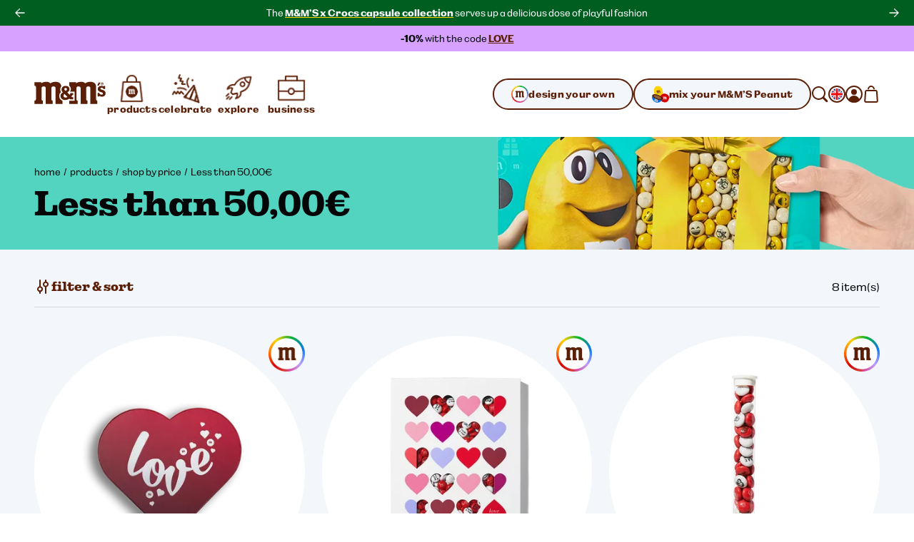

--- FILE ---
content_type: text/html; charset=utf-8
request_url: https://www.mms.com/en-gb/less-than-50/less-than-50-c.html
body_size: 45754
content:
<!DOCTYPE html><html class="__variable_7e0bdd __variable_924273 __variable_5e57d1" lang="en-gb"><head><meta charSet="utf-8"/><meta content="initial-scale=1, width=device-width" name="viewport"/><title>Less than 50,00€ | M&amp;M&#x27;S</title><meta content="Less than 50,00€" name="description"/><meta content="" property="og:image"/><meta content="" property="og:image:secure_url"/><meta content="" property="og:image:width"/><meta content="" property="og:image:height"/><script type="application/ld+json">{"@context":"https://schema.org","@type":"BreadcrumbList","itemListElement":[{"@type":"ListItem","position":1,"name":"home","item":"https://www.mms.com/en-gb"},{"@type":"ListItem","position":2,"name":"products","item":"https://www.mms.com/en-gb/all-products/products-c.html"},{"@type":"ListItem","position":3,"name":"shop by price","item":"https://www.mms.com/en-gb/shop-by-price-products/shop-price-c.html"},{"@type":"ListItem","position":4,"name":"Less than 50,00€","item":"https://www.mms.com/en-gb/less-than-50/less-than-50-c.html"}]}</script><link href="https://www.mms.com/en-gb/less-than-50/less-than-50-c.html" rel="canonical"/><link href="https://www.mms.com/de-at/unter-50/less-than-50-c.html" hrefLang="de-at" rel="alternate"/><link href="https://www.mms.com/en-at/less-than-50/less-than-50-c.html" hrefLang="en-at" rel="alternate"/><link href="https://www.mms.com/es-at/por-menos-de-50/less-than-50-c.html" hrefLang="es-at" rel="alternate"/><link href="https://www.mms.com/fr-at/moins-de-50/less-than-50-c.html" hrefLang="fr-at" rel="alternate"/><link href="https://www.mms.com/it-at/meno-di-50/less-than-50-c.html" hrefLang="it-at" rel="alternate"/><link href="https://www.mms.com/nl-at/minder-dan-50/less-than-50-c.html" hrefLang="nl-at" rel="alternate"/><link href="https://www.mms.com/pl-at/ponizej-200z/less-than-50-c.html" hrefLang="pl-at" rel="alternate"/><link href="https://www.mms.com/de-be/unter-50/less-than-50-c.html" hrefLang="de-be" rel="alternate"/><link href="https://www.mms.com/en-be/less-than-50/less-than-50-c.html" hrefLang="en-be" rel="alternate"/><link href="https://www.mms.com/es-be/por-menos-de-50/less-than-50-c.html" hrefLang="es-be" rel="alternate"/><link href="https://www.mms.com/fr-be/moins-de-50/less-than-50-c.html" hrefLang="fr-be" rel="alternate"/><link href="https://www.mms.com/it-be/meno-di-50/less-than-50-c.html" hrefLang="it-be" rel="alternate"/><link href="https://www.mms.com/nl-be/minder-dan-50/less-than-50-c.html" hrefLang="nl-be" rel="alternate"/><link href="https://www.mms.com/pl-be/ponizej-200z/less-than-50-c.html" hrefLang="pl-be" rel="alternate"/><link href="https://www.mms.com/de-ch/unter-50/less-than-50-c.html" hrefLang="de-ch" rel="alternate"/><link href="https://www.mms.com/en-ch/less-than-50/less-than-50-c.html" hrefLang="en-ch" rel="alternate"/><link href="https://www.mms.com/es-ch/por-menos-de-50/less-than-50-c.html" hrefLang="es-ch" rel="alternate"/><link href="https://www.mms.com/fr-ch/moins-de-50/less-than-50-c.html" hrefLang="fr-ch" rel="alternate"/><link href="https://www.mms.com/it-ch/meno-di-50/less-than-50-c.html" hrefLang="it-ch" rel="alternate"/><link href="https://www.mms.com/nl-ch/minder-dan-50/less-than-50-c.html" hrefLang="nl-ch" rel="alternate"/><link href="https://www.mms.com/pl-ch/ponizej-200z/less-than-50-c.html" hrefLang="pl-ch" rel="alternate"/><link href="https://www.mms.com/de-de/unter-50/less-than-50-c.html" hrefLang="de-de" rel="alternate"/><link href="https://www.mms.com/en-de/less-than-50/less-than-50-c.html" hrefLang="en-de" rel="alternate"/><link href="https://www.mms.com/es-de/por-menos-de-50/less-than-50-c.html" hrefLang="es-de" rel="alternate"/><link href="https://www.mms.com/fr-de/moins-de-50/less-than-50-c.html" hrefLang="fr-de" rel="alternate"/><link href="https://www.mms.com/it-de/meno-di-50/less-than-50-c.html" hrefLang="it-de" rel="alternate"/><link href="https://www.mms.com/nl-de/minder-dan-50/less-than-50-c.html" hrefLang="nl-de" rel="alternate"/><link href="https://www.mms.com/pl-de/ponizej-200z/less-than-50-c.html" hrefLang="pl-de" rel="alternate"/><link href="https://www.mms.com/de-dk/unter-50/less-than-50-c.html" hrefLang="de-dk" rel="alternate"/><link href="https://www.mms.com/en-dk/less-than-50/less-than-50-c.html" hrefLang="en-dk" rel="alternate"/><link href="https://www.mms.com/es-dk/por-menos-de-50/less-than-50-c.html" hrefLang="es-dk" rel="alternate"/><link href="https://www.mms.com/fr-dk/moins-de-50/less-than-50-c.html" hrefLang="fr-dk" rel="alternate"/><link href="https://www.mms.com/it-dk/meno-di-50/less-than-50-c.html" hrefLang="it-dk" rel="alternate"/><link href="https://www.mms.com/nl-dk/minder-dan-50/less-than-50-c.html" hrefLang="nl-dk" rel="alternate"/><link href="https://www.mms.com/pl-dk/ponizej-200z/less-than-50-c.html" hrefLang="pl-dk" rel="alternate"/><link href="https://www.mms.com/de-es/unter-50/less-than-50-c.html" hrefLang="de-es" rel="alternate"/><link href="https://www.mms.com/en-es/less-than-50/less-than-50-c.html" hrefLang="en-es" rel="alternate"/><link href="https://www.mms.com/es-es/por-menos-de-50/less-than-50-c.html" hrefLang="es-es" rel="alternate"/><link href="https://www.mms.com/fr-es/moins-de-50/less-than-50-c.html" hrefLang="fr-es" rel="alternate"/><link href="https://www.mms.com/it-es/meno-di-50/less-than-50-c.html" hrefLang="it-es" rel="alternate"/><link href="https://www.mms.com/nl-es/minder-dan-50/less-than-50-c.html" hrefLang="nl-es" rel="alternate"/><link href="https://www.mms.com/pl-es/ponizej-200z/less-than-50-c.html" hrefLang="pl-es" rel="alternate"/><link href="https://www.mms.com/de-fr/unter-50/less-than-50-c.html" hrefLang="de-fr" rel="alternate"/><link href="https://www.mms.com/en-fr/less-than-50/less-than-50-c.html" hrefLang="en-fr" rel="alternate"/><link href="https://www.mms.com/es-fr/por-menos-de-50/less-than-50-c.html" hrefLang="es-fr" rel="alternate"/><link href="https://www.mms.com/fr-fr/moins-de-50/less-than-50-c.html" hrefLang="fr-fr" rel="alternate"/><link href="https://www.mms.com/it-fr/meno-di-50/less-than-50-c.html" hrefLang="it-fr" rel="alternate"/><link href="https://www.mms.com/nl-fr/minder-dan-50/less-than-50-c.html" hrefLang="nl-fr" rel="alternate"/><link href="https://www.mms.com/pl-fr/ponizej-200z/less-than-50-c.html" hrefLang="pl-fr" rel="alternate"/><link href="https://www.mms.com/de-gb/unter-50/less-than-50-c.html" hrefLang="de-gb" rel="alternate"/><link href="https://www.mms.com/en-gb/less-than-50/less-than-50-c.html" hrefLang="en-gb" rel="alternate"/><link href="https://www.mms.com/es-gb/por-menos-de-50/less-than-50-c.html" hrefLang="es-gb" rel="alternate"/><link href="https://www.mms.com/fr-gb/moins-de-50/less-than-50-c.html" hrefLang="fr-gb" rel="alternate"/><link href="https://www.mms.com/it-gb/meno-di-50/less-than-50-c.html" hrefLang="it-gb" rel="alternate"/><link href="https://www.mms.com/nl-gb/minder-dan-50/less-than-50-c.html" hrefLang="nl-gb" rel="alternate"/><link href="https://www.mms.com/pl-gb/ponizej-200z/less-than-50-c.html" hrefLang="pl-gb" rel="alternate"/><link href="https://www.mms.com/de-ie/unter-50/less-than-50-c.html" hrefLang="de-ie" rel="alternate"/><link href="https://www.mms.com/en-ie/less-than-50/less-than-50-c.html" hrefLang="en-ie" rel="alternate"/><link href="https://www.mms.com/es-ie/por-menos-de-50/less-than-50-c.html" hrefLang="es-ie" rel="alternate"/><link href="https://www.mms.com/fr-ie/moins-de-50/less-than-50-c.html" hrefLang="fr-ie" rel="alternate"/><link href="https://www.mms.com/it-ie/meno-di-50/less-than-50-c.html" hrefLang="it-ie" rel="alternate"/><link href="https://www.mms.com/nl-ie/minder-dan-50/less-than-50-c.html" hrefLang="nl-ie" rel="alternate"/><link href="https://www.mms.com/pl-ie/ponizej-200z/less-than-50-c.html" hrefLang="pl-ie" rel="alternate"/><link href="https://www.mms.com/de-it/unter-50/less-than-50-c.html" hrefLang="de-it" rel="alternate"/><link href="https://www.mms.com/en-it/less-than-50/less-than-50-c.html" hrefLang="en-it" rel="alternate"/><link href="https://www.mms.com/es-it/por-menos-de-50/less-than-50-c.html" hrefLang="es-it" rel="alternate"/><link href="https://www.mms.com/fr-it/moins-de-50/less-than-50-c.html" hrefLang="fr-it" rel="alternate"/><link href="https://www.mms.com/it-it/meno-di-50/less-than-50-c.html" hrefLang="it-it" rel="alternate"/><link href="https://www.mms.com/nl-it/minder-dan-50/less-than-50-c.html" hrefLang="nl-it" rel="alternate"/><link href="https://www.mms.com/pl-it/ponizej-200z/less-than-50-c.html" hrefLang="pl-it" rel="alternate"/><link href="https://www.mms.com/de-lu/unter-50/less-than-50-c.html" hrefLang="de-lu" rel="alternate"/><link href="https://www.mms.com/en-lu/less-than-50/less-than-50-c.html" hrefLang="en-lu" rel="alternate"/><link href="https://www.mms.com/es-lu/por-menos-de-50/less-than-50-c.html" hrefLang="es-lu" rel="alternate"/><link href="https://www.mms.com/fr-lu/moins-de-50/less-than-50-c.html" hrefLang="fr-lu" rel="alternate"/><link href="https://www.mms.com/it-lu/meno-di-50/less-than-50-c.html" hrefLang="it-lu" rel="alternate"/><link href="https://www.mms.com/nl-lu/minder-dan-50/less-than-50-c.html" hrefLang="nl-lu" rel="alternate"/><link href="https://www.mms.com/pl-lu/ponizej-200z/less-than-50-c.html" hrefLang="pl-lu" rel="alternate"/><link href="https://www.mms.com/de-nl/unter-50/less-than-50-c.html" hrefLang="de-nl" rel="alternate"/><link href="https://www.mms.com/en-nl/less-than-50/less-than-50-c.html" hrefLang="en-nl" rel="alternate"/><link href="https://www.mms.com/es-nl/por-menos-de-50/less-than-50-c.html" hrefLang="es-nl" rel="alternate"/><link href="https://www.mms.com/fr-nl/moins-de-50/less-than-50-c.html" hrefLang="fr-nl" rel="alternate"/><link href="https://www.mms.com/it-nl/meno-di-50/less-than-50-c.html" hrefLang="it-nl" rel="alternate"/><link href="https://www.mms.com/nl-nl/minder-dan-50/less-than-50-c.html" hrefLang="nl-nl" rel="alternate"/><link href="https://www.mms.com/pl-nl/ponizej-200z/less-than-50-c.html" hrefLang="pl-nl" rel="alternate"/><link href="https://www.mms.com/de-pl/unter-50/less-than-50-c.html" hrefLang="de-pl" rel="alternate"/><link href="https://www.mms.com/en-pl/less-than-50/less-than-50-c.html" hrefLang="en-pl" rel="alternate"/><link href="https://www.mms.com/es-pl/por-menos-de-50/less-than-50-c.html" hrefLang="es-pl" rel="alternate"/><link href="https://www.mms.com/fr-pl/moins-de-50/less-than-50-c.html" hrefLang="fr-pl" rel="alternate"/><link href="https://www.mms.com/it-pl/meno-di-50/less-than-50-c.html" hrefLang="it-pl" rel="alternate"/><link href="https://www.mms.com/nl-pl/minder-dan-50/less-than-50-c.html" hrefLang="nl-pl" rel="alternate"/><link href="https://www.mms.com/pl-pl/ponizej-200z/less-than-50-c.html" hrefLang="pl-pl" rel="alternate"/><link href="https://www.mms.com" hrefLang="x-default" rel="alternate"/><link as="image" href="https://cdn.media.amplience.net/i/marsmmsprod/ct1334_img_04_9108?$i$=&amp;w=720&amp;h=360&amp;sm=c&amp;fmt=webp" rel="preload"/><link as="image" href="https://cdn.media.amplience.net/i/marsmmsprod/ct1334_img_04_9108?$i$=&amp;w=768&amp;h=499&amp;sm=c&amp;fmt=webp" rel="preload"/><link as="image" href="https://cdn.media.amplience.net/i/marsmmsprod/ct923_img_01_9203?$i$=&amp;w=343&amp;h=343&amp;fmt=webp" rel="preload"/><link as="image" href="https://cdn.media.amplience.net/i/marsmmsprod/ct1325_img_01_9091?$i$=&amp;w=343&amp;h=343&amp;fmt=webp" rel="preload"/><link as="image" href="https://cdn.media.amplience.net/i/marsmmsprod/ct1337_img_02_9055?$i$=&amp;w=343&amp;h=343&amp;fmt=webp" rel="preload"/><meta name="next-head-count" content="107"/><link href="https://www.googletagmanager.com" rel="preconnect"/><link href="https://cdn.cookielaw.org" rel="preconnect"/><link href="https://cdn.media.amplience.net" rel="preconnect"/><link href="/apple-touch-icon.png" rel="apple-touch-icon"/><link href="/apple-touch-icon-precomposed.png" rel="apple-touch-icon-precomposed"/><link href="/apple-touch-icon-120x120.png" rel="apple-touch-icon" sizes="120x120"/><link href="/apple-touch-icon-120x120-precomposed.png" rel="apple-touch-icon-precomposed" sizes="120x120"/><link href="/apple-touch-icon-152x152.png" rel="apple-touch-icon" sizes="152x152"/><link href="/apple-touch-icon-152x152-precomposed.png" rel="apple-touch-icon-precomposed" sizes="152x152"/><link href="/apple-touch-icon-167x167.png" rel="apple-touch-icon" sizes="167x167"/><link href="/apple-touch-icon-167x167-precomposed.png" rel="apple-touch-icon-precomposed" sizes="167x167"/><link href="/apple-touch-icon-180x180.png" rel="apple-touch-icon" sizes="180x180"/><link href="/apple-touch-icon-180x180-precomposed.png" rel="apple-touch-icon-precomposed" sizes="180x180"/><link href="/android-chrome-512x512.png" rel="icon" sizes="512x512" type="image/png"/><link href="/android-chrome-192x192.png" rel="icon" sizes="192x192" type="image/png"/><link href="/favicon/favicon-96x96.png" rel="icon" sizes="96x96" type="image/png"/><link href="/favicon/favicon-32x32.png" rel="icon" sizes="32x32" type="image/png"/><link href="/favicon/favicon-16x16.png" rel="icon" sizes="16x16" type="image/png"/><link href="/favicon/site.webmanifest" rel="manifest"/><link color="#d70100" href="/favicon/safari-pinned-tab.svg" rel="mask-icon"/><link href="/favicon/favicon.ico" rel="shortcut icon"/><meta content="M&amp;M’S" name="apple-mobile-web-app-title"/><meta content="M&amp;M’S" name="application-name"/><meta content="#ffd200" name="msapplication-TileColor"/><meta content="/favicon/mstile-150x150.png" name="msapplication-TileImage"/><meta content="/favicon/browserconfig.xml" name="msapplication-config"/><meta content="#ffd200" name="theme-color"/><link rel="preload" href="/_next/static/media/c185bb9aea0d69e2-s.p.woff2" as="font" type="font/woff2" crossorigin="anonymous" data-next-font="size-adjust"/><link rel="preload" href="/_next/static/media/f84d7dd3a5b6897c-s.p.woff2" as="font" type="font/woff2" crossorigin="anonymous" data-next-font="size-adjust"/><link rel="preload" href="/_next/static/media/a79c960601d70c71-s.p.woff2" as="font" type="font/woff2" crossorigin="anonymous" data-next-font="size-adjust"/><link rel="preload" href="/_next/static/media/ae5161758a79d99d-s.p.woff2" as="font" type="font/woff2" crossorigin="anonymous" data-next-font="size-adjust"/><link rel="preload" href="/_next/static/media/38b3690728e874ad-s.p.woff2" as="font" type="font/woff2" crossorigin="anonymous" data-next-font="size-adjust"/><link rel="preload" href="/_next/static/media/c0244a0ee0d72b84-s.p.woff2" as="font" type="font/woff2" crossorigin="anonymous" data-next-font="size-adjust"/><link rel="preload" href="/_next/static/css/f86fd27857baabab.css" as="style"/><link rel="stylesheet" href="/_next/static/css/f86fd27857baabab.css" data-n-g=""/><link rel="preload" href="/_next/static/css/b2a5b997fc9669e5.css" as="style"/><link rel="stylesheet" href="/_next/static/css/b2a5b997fc9669e5.css" data-n-p=""/><noscript data-n-css=""></noscript><script defer="" nomodule="" src="/_next/static/chunks/polyfills-42372ed130431b0a.js"></script><script defer="" src="/_next/static/chunks/ProductListingPage.6088af6b521ccfcb.js"></script><script src="/_next/static/chunks/webpack-d001ffc17f1807fa.js" defer=""></script><script src="/_next/static/chunks/framework-c6c7230ed69600f1.js" defer=""></script><script src="/_next/static/chunks/main-e734d2d2d73d965d.js" defer=""></script><script src="/_next/static/chunks/pages/_app-4f312625ba5ff2d6.js" defer=""></script><script src="/_next/static/chunks/754bd233-c206ad2d67fd227d.js" defer=""></script><script src="/_next/static/chunks/4ec222fc-b2272c2a4cb4f381.js" defer=""></script><script src="/_next/static/chunks/90d69122-04af39e165671f94.js" defer=""></script><script src="/_next/static/chunks/509451b9-88d97c14744c9d3b.js" defer=""></script><script src="/_next/static/chunks/9461-ef1b6b771b3c3049.js" defer=""></script><script src="/_next/static/chunks/2305-74c3c99cf4cf0104.js" defer=""></script><script src="/_next/static/chunks/pages/%5B%5B...slug%5D%5D-caa3472d65a9053c.js" defer=""></script><script src="/_next/static/mxcBQL_7BxDOjBhcEQQWY/_buildManifest.js" defer=""></script><script src="/_next/static/mxcBQL_7BxDOjBhcEQQWY/_ssgManifest.js" defer=""></script></head><body><svg height="0" style="position:absolute" width="0"><defs><linearGradient gradientTransform="matrix(0.7071 0.7071 0.7071 -0.7071 -120.1698 -161.8686)" gradientUnits="userSpaceOnUse" id="designYourOwnLinearGradient1" x1="216.0423" x2="225.9908" y1="-40.0015" y2="-37.3358"><stop offset="0.26" stop-color="#D62028"></stop><stop offset="0.77" stop-color="#DA428F"></stop></linearGradient><linearGradient gradientTransform="matrix(0.7071 0.7071 0.7071 -0.7071 -120.1698 -161.8686)" gradientUnits="userSpaceOnUse" id="designYourOwnLinearGradient2" x1="225.7349" x2="227.5413" y1="-36.8472" y2="-26.6027"><stop offset="0.18" stop-color="#DA428F"></stop><stop offset="0.72" stop-color="#B29FCC"></stop></linearGradient><linearGradient gradientTransform="matrix(0.7071 0.7071 0.7071 -0.7071 -120.1698 -161.8686)" gradientUnits="userSpaceOnUse" id="designYourOwnLinearGradient3" x1="206.8826" x2="216.8109" y1="-37.3422" y2="-40.0025"><stop offset="0.19" stop-color="#F16A24"></stop><stop offset="0.83" stop-color="#D62028"></stop></linearGradient><linearGradient gradientTransform="matrix(0.7071 0.7071 0.7071 -0.7071 -120.1698 -161.8686)" gradientUnits="userSpaceOnUse" id="designYourOwnLinearGradient4" x1="211.2782" x2="221.553" y1="-18.9352" y2="-18.9352"><stop offset="0.19" stop-color="#10B04B"></stop><stop offset="0.82" stop-color="#4075BB"></stop></linearGradient><linearGradient gradientTransform="matrix(0.7071 0.7071 0.7071 -0.7071 -120.1698 -161.8686)" gradientUnits="userSpaceOnUse" id="designYourOwnLinearGradient5" x1="221.8135" x2="226.9702" y1="-18.5057" y2="-27.4373"><stop offset="0.22" stop-color="#4075BB"></stop><stop offset="0.8" stop-color="#B29FCC"></stop></linearGradient><linearGradient gradientTransform="matrix(0.7071 0.7071 0.7071 -0.7071 -120.1698 -161.8686)" gradientUnits="userSpaceOnUse" id="designYourOwnLinearGradient6" x1="205.2943" x2="207.1055" y1="-26.5945" y2="-36.8665"><stop offset="0.24" stop-color="#FDD20E"></stop><stop offset="0.33" stop-color="#FCCA10"></stop><stop offset="0.48" stop-color="#F9B315"></stop><stop offset="0.66" stop-color="#F58E1C"></stop><stop offset="0.81" stop-color="#F16A24"></stop></linearGradient><linearGradient gradientTransform="matrix(0.7071 0.7071 0.7071 -0.7071 -120.1698 -161.8686)" gradientUnits="userSpaceOnUse" id="designYourOwnLinearGradient7" x1="205.9083" x2="211.0247" y1="-27.3631" y2="-18.5011"><stop offset="0.11" stop-color="#FDD20E"></stop><stop offset="0.17" stop-color="#F6D110"></stop><stop offset="0.25" stop-color="#E2CE15"></stop><stop offset="0.36" stop-color="#C1C91D"></stop><stop offset="0.48" stop-color="#94C329"></stop><stop offset="0.61" stop-color="#5ABB38"></stop><stop offset="0.75" stop-color="#14B14A"></stop><stop offset="0.76" stop-color="#10B04B"></stop></linearGradient></defs></svg><div id="__next"><noscript><iframe height="0" src="https://www.googletagmanager.com/ns.html?id=GTM-PZ55C79&amp;gtm_auth=Ve_uTsQ4OZiV7zapcqfcig&amp;gtm_preview=env-1&amp;gtm_cookies=x" style="display:none;visibility:hidden" width="0"></iframe></noscript><style data-emotion="css-global 1htcmct">body #onetrust-banner-sdk.otFlat{z-index:250;}body #ot-sdk-btn.ot-sdk-show-settings{color:#040607;cursor:pointer;-webkit-text-decoration:none;text-decoration:none;border:none;border-bottom:1px solid #040607;-webkit-transition:border-bottom-color 200ms cubic-bezier(0.4, 0, 0.2, 1) 0ms;transition:border-bottom-color 200ms cubic-bezier(0.4, 0, 0.2, 1) 0ms;font-family:inherit;font-weight:inherit;font-size:inherit;line-height:inherit;padding:0;background:transparent;}body #ot-sdk-btn.ot-sdk-show-settings:hover{border-bottom-color:transparent;color:#040607;background:transparent;}body #ot-sdk-btn.ot-sdk-show-settings:active{border-bottom-color:#040607;}body #onetrust-consent-sdk #ot-sdk-btn-floating{display:none;}body #onetrust-consent-sdk #onetrust-banner-sdk{background-color:#ffd200;}body #onetrust-consent-sdk #onetrust-policy-title,body #onetrust-consent-sdk #onetrust-policy-text,body #onetrust-consent-sdk .ot-b-addl-desc,body #onetrust-consent-sdk .ot-dpd-desc,body #onetrust-consent-sdk .ot-dpd-title,body #onetrust-consent-sdk #onetrust-policy-text *:not(.onetrust-vendors-list-handler),body #onetrust-consent-sdk .ot-dpd-desc *:not(.onetrust-vendors-list-handler),body #onetrust-consent-sdk #banner-options *,body #onetrust-consent-sdk .ot-cat-header{color:#5a1f06;}body #onetrust-consent-sdk #onetrust-policy-text,body #onetrust-consent-sdk .ot-dpd-desc,body #onetrust-consent-sdk .ot-b-addl-desc{font-size:0.75rem;}body #onetrust-consent-sdk #onetrust-policy-title{font-size:1rem;color:#5a1f06;}body #onetrust-consent-sdk #onetrust-policy-text{font-size:0.75rem;color:#040607;}body #onetrust-consent-sdk #onetrust-policy-text br{display:none;}body #onetrust-consent-sdk a.ot-sdk-show-settings{font-size:0.875rem;color:#5a1f06;margin-top:0.5rem;}body #onetrust-consent-sdk #onetrust-policy-text a{color:#5a1f06;margin-left:0;cursor:pointer;}body #onetrust-consent-sdk #onetrust-banner-sdk{overflow:visible;}body #onetrust-consent-sdk #onetrust-banner-sdk a[href],body #onetrust-consent-sdk #onetrust-banner-sdk a[href] font,body #onetrust-consent-sdk #onetrust-banner-sdk .ot-link-btn{color:#5a1f06;}body #onetrust-consent-sdk #onetrust-banner-sdk .ot-sdk-row{position:relative;display:-webkit-box;display:-webkit-flex;display:-ms-flexbox;display:flex;-webkit-flex-direction:column;-ms-flex-direction:column;flex-direction:column;padding:5rem 0 1rem;width:min(calc(100vw - 48px), 1224px);padding-left:24px;padding-right:24px;}body #onetrust-consent-sdk #onetrust-banner-sdk .ot-sdk-row::before{content:" ";position:absolute;top:0px;left:calc(1.5rem + 4px);-webkit-transform:translateY(-56%);-moz-transform:translateY(-56%);-ms-transform:translateY(-56%);transform:translateY(-56%);height:85px;width:85px;z-index:2;border:1rem solid #ffffff;border-radius:50%;background-color:#ffffff;-webkit-background-size:contain;background-size:contain;background-image:url("https://cdn.media.amplience.net/i/marsmmsprod/cookie-consent?fmt=auto&w=250&h=250");box-shadow:0 0 0 4px #ffd200;}body #onetrust-consent-sdk #onetrust-banner-sdk #onetrust-group-container{width:min(calc(100vw - 48px), 1224px);display:-webkit-box;display:-webkit-flex;display:-ms-flexbox;display:flex;}body #onetrust-consent-sdk #onetrust-banner-sdk #onetrust-button-group-parent{width:min(calc(100vw - 48px), 1224px);position:relative;display:-webkit-box;display:-webkit-flex;display:-ms-flexbox;display:flex;top:unset;left:unset;-webkit-transform:none;-moz-transform:none;-ms-transform:none;transform:none;margin:0;}body #onetrust-consent-sdk #onetrust-banner-sdk #onetrust-button-group{display:-webkit-box;display:-webkit-flex;display:-ms-flexbox;display:flex;-webkit-box-flex-wrap:wrap-reverse;-webkit-flex-wrap:wrap-reverse;-ms-flex-wrap:wrap-reverse;flex-wrap:wrap-reverse;width:100%;margin:0;}body #onetrust-consent-sdk #onetrust-banner-sdk #onetrust-button-group button:last-of-type{margin-bottom:5px;}body #onetrust-consent-sdk #onetrust-banner-sdk #onetrust-accept-btn-handler{margin-bottom:5px;}body #onetrust-consent-sdk #onetrust-banner-sdk .ot-sdk-container{width:100%;padding:0;}body #onetrust-consent-sdk #onetrust-banner-sdk #onetrust-policy{width:100%;margin:0 0 1rem 0;}body #onetrust-consent-sdk #onetrust-banner-sdk button{width:100%;font-size:0.75rem;background-color:#ffffff;border-color:#ffffff;color:#5a1f06;margin:0.5rem 0;border-radius:999rem;padding:0.875rem 1.5rem;-webkit-transition:box-shadow 200ms cubic-bezier(0.4, 0, 0.2, 1) 0ms;transition:box-shadow 200ms cubic-bezier(0.4, 0, 0.2, 1) 0ms;}body #onetrust-consent-sdk #onetrust-banner-sdk button::after{border-radius:999rem;}body #onetrust-consent-sdk #onetrust-banner-sdk button:hover{opacity:1;box-shadow:-0.25rem 0.3125rem 0 #5a1f06;}@media (min-width:768px) and (max-width:1023.95px){body #onetrust-consent-sdk #onetrust-banner-sdk .ot-sdk-row{padding-left:48px;padding-right:48px;width:min(calc(100vw - 96px), 1224px);}body #onetrust-consent-sdk #onetrust-banner-sdk #onetrust-group-container{width:min(calc(100vw - 96px), 1224px);display:-webkit-box;display:-webkit-flex;display:-ms-flexbox;display:flex;}body #onetrust-consent-sdk #onetrust-banner-sdk #onetrust-button-group button{-webkit-flex:0 1 50%;-ms-flex:0 1 50%;flex:0 1 50%;margin:0;}body #onetrust-consent-sdk #onetrust-banner-sdk #onetrust-button-group-parent{width:min(calc(100vw - 96px), 1224px);-webkit-box-pack:end;-ms-flex-pack:end;-webkit-justify-content:flex-end;justify-content:flex-end;padding:0;}body #onetrust-consent-sdk #onetrust-banner-sdk #onetrust-button-group{width:min(calc(100vw - 96px), 1224px);display:-webkit-box;display:-webkit-flex;display:-ms-flexbox;display:flex;-webkit-flex-direction:row;-ms-flex-direction:row;flex-direction:row;-webkit-box-flex-wrap:nowrap;-webkit-flex-wrap:nowrap;-ms-flex-wrap:nowrap;flex-wrap:nowrap;gap:1rem;}}@media (min-width:1024px){body #onetrust-consent-sdk #onetrust-banner-sdk .ot-sdk-row{width:min(calc(100vw - 96px), 1224px);-webkit-flex-direction:row;-ms-flex-direction:row;flex-direction:row;-webkit-box-pack:justify;-webkit-justify-content:space-between;justify-content:space-between;margin:auto;padding:2.5rem 0;}body #onetrust-consent-sdk #onetrust-banner-sdk .ot-sdk-row::before{left:4px;height:120px;width:120px;border:20px solid #ffffff;-webkit-transform:translateY(-33%);-moz-transform:translateY(-33%);-ms-transform:translateY(-33%);transform:translateY(-33%);}body #onetrust-consent-sdk #onetrust-banner-sdk #onetrust-group-container{width:min(calc(67vw - 104px), 808px);}body #onetrust-consent-sdk #onetrust-banner-sdk #onetrust-button-group-parent{width:min(calc(33vw - 112px), 392px);-webkit-box-pack:end;-ms-flex-pack:end;-webkit-justify-content:flex-end;justify-content:flex-end;padding:0;}body #onetrust-consent-sdk #onetrust-banner-sdk #onetrust-button-group{width:100%;}body #onetrust-consent-sdk #onetrust-banner-sdk #onetrust-policy{width:min(calc(50vw - 108px), 600px);margin:0 0 0 204px;}}@media (min-width:1440px){body #onetrust-consent-sdk #onetrust-banner-sdk #onetrust-button-group-parent{width:min(calc(33vw - 112px), 392px);-webkit-box-pack:end;-ms-flex-pack:end;-webkit-justify-content:flex-end;justify-content:flex-end;padding:0;}body #onetrust-consent-sdk #onetrust-banner-sdk #onetrust-button-group{width:min(calc(25vw - 114px), 288px);}}</style><style data-emotion="css-global tyi72z">html{-webkit-font-smoothing:antialiased;-moz-osx-font-smoothing:grayscale;box-sizing:border-box;-webkit-text-size-adjust:100%;}*,*::before,*::after{box-sizing:inherit;}strong,b{font-weight:700;}body{margin:0;color:rgba(0, 0, 0, 0.87);background-color:#fff;}@media print{body{background-color:#fff;}}body::backdrop{background-color:#fff;}body{font-family:var(--font-alltogether-sans),-apple-system,"BlinkMacSystemFont","Segoe UI","Roboto","Helvetica Neue","Arial",sans-serif;font-size:1rem;font-weight:300;word-break:break-word;}body.no-scroll{overflow:hidden;}main#content{position:relative;}address,button,fieldset,h1,h2,h3,h4,h5,h6,input,ol,p,select,textarea,ul{margin:0;padding:0;font:inherit;font-size:100%;}fieldset{border:0;min-width:0;}ol,ul{list-style:none;}button,input,textarea,select{-webkit-appearance:none;-moz-appearance:none;-ms-appearance:none;appearance:none;background:none;border:0;border-radius:0;color:inherit;text-align:inherit;width:auto;vertical-align:baseline;}input::-ms-clear,input::-ms-reveal{display:none;}input::-webkit-search-decoration,input::-webkit-search-cancel-button,input::-webkit-search-results-button,input::-webkit-search-results-decoration{-webkit-appearance:none;}a{color:inherit;-webkit-text-decoration:none;text-decoration:none;}[tabindex="-1"]{outline:none;}.swiper-scrollbar{cursor:pointer;}.swiper-scrollbar-drag{position:relative;top:-1px;background-color:#5a1f06;height:5px;cursor:-webkit-grab;cursor:grab;}.swiper-horizontal>.swiper-scrollbar{height:3px;}</style><div class="__variable_7e0bdd __variable_924273 __variable_5e57d1"><style data-emotion="css 1ob3jhi">.css-1ob3jhi{background-color:#ffffff;border-radius:inherit;color:#040607;height:100%;}{border-radius:inherit;}</style><div class="css-1ob3jhi"><style data-emotion="css 1kfqgl0">.css-1kfqgl0{display:block;}@media (max-width:1023.95px){.css-1kfqgl0{display:none;}}</style><div class="css-1kfqgl0"><style data-emotion="css 1gw6p47">.css-1gw6p47{position:relative;z-index:250;}</style><header data-testid="Header" class="css-1gw6p47"><div class="css-0"><style data-emotion="css 1nb2q5r">.css-1nb2q5r{background:#ffffff;border:1px solid #040607;left:-999rem;padding:0.25rem 0.5rem;position:absolute;top:-999rem;z-index:4;}.css-1nb2q5r:focus{left:0.25rem;top:0.25rem;}</style><a href="#content" class="css-1nb2q5r"><style data-emotion="css 7bk6uz">.css-7bk6uz{color:#5a1f06;}</style><style data-emotion="css 1urbzp8">.css-1urbzp8{margin:0;font-family:var(--font-alltogether-sans),-apple-system,"BlinkMacSystemFont","Segoe UI","Roboto","Helvetica Neue","Arial",sans-serif;font-weight:300;font-size:0.75rem;line-height:1.5;letter-spacing:0;color:#5a1f06;}</style><span class="MuiTypography-root MuiTypography-bodyExtraSmall css-1urbzp8">skip to content</span></a><section aria-label="announcements and offers"><style data-emotion="css 1ldyj2u">.css-1ldyj2u{position:relative;z-index:0;}</style><div class="css-1ldyj2u"><style data-emotion="css 1jl9w1q">.css-1jl9w1q{background-color:#8a0047;border-radius:inherit;color:#ffffff;height:100%;}{border-radius:inherit;}</style><div class="css-1jl9w1q"><style data-emotion="css 11a3itd">.css-11a3itd{z-index:2;box-sizing:border-box;position:absolute;top:50%;left:50%;-webkit-transform:translate(-50%, -50%);-moz-transform:translate(-50%, -50%);-ms-transform:translate(-50%, -50%);transform:translate(-50%, -50%);width:100%;}</style><div class="css-11a3itd"><style data-emotion="css ltmosf">.css-ltmosf{position:absolute;top:50%;padding:0.75rem;cursor:pointer;-webkit-transform:translateY(-50%);-moz-transform:translateY(-50%);-ms-transform:translateY(-50%);transform:translateY(-50%);left:0.5rem;}</style><button type="button" aria-controls="scrolling-notifications-banner-slides" aria-label="previous" data-testid="ScrollingNotificationsBanner-Previous" class="ButtonUnstyled-root css-ltmosf"><style data-emotion="css k9fw9">.css-k9fw9{display:block;width:1rem;height:1rem;color:currentColor;fill:none;}</style><svg aria-hidden="true" fill="none" focusable="false" height="24" viewBox="0 0 24 24" width="24" xmlns="http://www.w3.org/2000/svg" xmlns:xlink="http://www.w3.org/1999/xlink" class="css-k9fw9"><use xlink:href="/icons.svg#arrowLeft"></use></svg></button><style data-emotion="css 1w4l4x2">.css-1w4l4x2{position:absolute;top:50%;padding:0.75rem;cursor:pointer;-webkit-transform:translateY(-50%);-moz-transform:translateY(-50%);-ms-transform:translateY(-50%);transform:translateY(-50%);right:0.5rem;}</style><button type="button" aria-controls="scrolling-notifications-banner-slides" aria-label="next" data-testid="ScrollingNotificationsBanner-Next" class="ButtonUnstyled-root css-1w4l4x2"><svg aria-hidden="true" fill="none" focusable="false" height="24" viewBox="0 0 24 24" width="24" xmlns="http://www.w3.org/2000/svg" xmlns:xlink="http://www.w3.org/1999/xlink" class="css-k9fw9"><use xlink:href="/icons.svg#arrowRight"></use></svg></button></div><div class="swiper" id="scrolling-notifications-banner-slides"><ol class="swiper-wrapper"><li class="swiper-slide swiper-slide-duplicate" data-swiper-slide-index="1" tabindex="-1"><style data-emotion="css b9ihje">.css-b9ihje{background-color:#005e20;border-radius:inherit;color:#ffffff;height:100%;}{border-radius:inherit;}</style><div class="css-b9ihje"><style data-emotion="css tnw6pt">.css-tnw6pt{max-height:3.5rem;text-align:center;padding:0.5rem 0;}.css-tnw6pt .MuiTypography-root{overflow:hidden;text-overflow:ellipsis;line-height:1.6666666666666667;display:-webkit-box;-webkit-line-clamp:2;-webkit-box-orient:vertical;}</style><div class="css-tnw6pt"><style data-emotion="css 1ml3tqm">.css-1ml3tqm{box-sizing:border-box;}</style><style data-emotion="css ldxesf">.css-ldxesf{display:block;margin-left:auto;margin-right:auto;min-width:320px;width:100%;max-width:1272px;padding-left:24px;padding-right:24px;box-sizing:border-box;}@media (min-width:375px){.css-ldxesf{max-width:1272px;padding-left:24px;padding-right:24px;}}@media (min-width:768px){.css-ldxesf{max-width:1320px;padding-left:48px;padding-right:48px;}}@media (min-width:1024px){.css-ldxesf{max-width:1320px;padding-left:48px;padding-right:48px;}}@media (min-width:1440px){.css-ldxesf{max-width:1320px;padding-left:48px;padding-right:48px;}}.content-container .css-ldxesf{min-width:0;max-width:1224px;padding-left:0;padding-right:0;}</style><div class="css-ldxesf"><style data-emotion="css yigud2">.css-yigud2{margin:0;font-family:var(--font-alltogether-sans),-apple-system,"BlinkMacSystemFont","Segoe UI","Roboto","Helvetica Neue","Arial",sans-serif;font-weight:300;font-size:0.75rem;line-height:1.5;letter-spacing:0;}</style><div class="MuiTypography-root MuiTypography-bodyExtraSmall css-yigud2">The <strong><style data-emotion="css 1citjtq">.css-1citjtq{color:#ffffff;cursor:pointer;display:inline;-webkit-text-decoration:underline;text-decoration:underline;text-underline-offset:4px;text-decoration-color:#ffd200;padding-bottom:0;-webkit-transition:text-decoration-color 200ms cubic-bezier(0.4, 0, 0.2, 1) 0ms;transition:text-decoration-color 200ms cubic-bezier(0.4, 0, 0.2, 1) 0ms;font-family:inherit;font-weight:inherit;font-size:inherit;line-height:inherit;text-wrap:nowrap;font-weight:700!important;}@media (hover: hover){.css-1citjtq:hover{text-decoration-color:transparent;color:#ffffff;}}.css-1citjtq:active{border-bottom-color:#ffd200;}</style><a href="/en-gb/shop/crocs-c.html" class="css-1citjtq">M&amp;M’S x Crocs capsule collection</a></strong> serves up a delicious dose of playful fashion</div></div></div></div></li><li class="swiper-slide" data-swiper-slide-index="0" tabindex="-1"><div class="css-1jl9w1q"><div class="css-tnw6pt"><div class="css-ldxesf"><div class="MuiTypography-root MuiTypography-bodyExtraSmall css-yigud2">give that special someone a sweet gift this <strong><a href="/en-gb/all-products/love-products-c.html" class="css-1citjtq">Valentine’s Day</a></strong></div></div></div></div></li><li class="swiper-slide" data-swiper-slide-index="1" tabindex="-1"><div class="css-b9ihje"><div class="css-tnw6pt"><div class="css-ldxesf"><div class="MuiTypography-root MuiTypography-bodyExtraSmall css-yigud2">The <strong><a href="/en-gb/shop/crocs-c.html" class="css-1citjtq">M&amp;M’S x Crocs capsule collection</a></strong> serves up a delicious dose of playful fashion</div></div></div></div></li><li class="swiper-slide swiper-slide-duplicate" data-swiper-slide-index="0" tabindex="-1"><div class="css-1jl9w1q"><div class="css-tnw6pt"><div class="css-ldxesf"><div class="MuiTypography-root MuiTypography-bodyExtraSmall css-yigud2">give that special someone a sweet gift this <strong><a href="/en-gb/all-products/love-products-c.html" class="css-1citjtq">Valentine’s Day</a></strong></div></div></div></div></li></ol></div></div></div><style data-emotion="css tu9ssf">.css-tu9ssf{background-color:#d7a1ff;border-radius:inherit;color:#040607;height:100%;}{border-radius:inherit;}</style><div class="css-tu9ssf"><div class="css-tnw6pt"><div class="css-ldxesf"><div class="MuiTypography-root MuiTypography-bodyExtraSmall css-yigud2"><strong>-10%</strong> with the code <strong><style data-emotion="css 3orb23">.css-3orb23{color:#5a1f06;cursor:pointer;display:inline;-webkit-text-decoration:underline;text-decoration:underline;text-underline-offset:4px;text-decoration-color:#5a1f06;padding-bottom:0;-webkit-transition:text-decoration-color 200ms cubic-bezier(0.4, 0, 0.2, 1) 0ms;transition:text-decoration-color 200ms cubic-bezier(0.4, 0, 0.2, 1) 0ms;font-family:inherit;font-weight:inherit;font-size:inherit;line-height:inherit;text-wrap:nowrap;font-weight:700!important;}@media (hover: hover){.css-3orb23:hover{text-decoration-color:transparent;color:#5a1f06;}}.css-3orb23:active{border-bottom-color:#5a1f06;}</style><a href="/en-gb/promo-details" class="css-3orb23">LOVE</a></strong></div></div></div></div></section><style data-emotion="css 1kn3qqj">.css-1kn3qqj{width:100%;}</style><div class="css-1kn3qqj"><div class="css-1ob3jhi"><style data-emotion="css ypvgmf">.css-ypvgmf{margin:auto;max-width:1920px;}</style><div class="css-ypvgmf"><style data-emotion="css 17fiena">.css-17fiena{display:block;margin-left:auto;margin-right:auto;min-width:320px;width:100%;padding-left:24px;padding-right:24px;}@media (min-width:375px){.css-17fiena{padding-left:24px;padding-right:24px;}}@media (min-width:768px){.css-17fiena{padding-left:48px;padding-right:48px;}}@media (min-width:1024px){.css-17fiena{padding-left:48px;padding-right:48px;}}@media (min-width:1440px){.css-17fiena{padding-left:48px;padding-right:48px;}}.content-container .css-17fiena{min-width:0;padding-left:0;padding-right:0;}</style><div class="content-container css-17fiena"><style data-emotion="css y0rch9">.css-y0rch9{height:7.5rem;}{-webkit-transition:height 200ms cubic-bezier(0.4, 0, 0.2, 1) 0ms;transition:height 200ms cubic-bezier(0.4, 0, 0.2, 1) 0ms;}</style><div class="css-y0rch9"><style data-emotion="css fn7m1v">.css-fn7m1v{position:relative;display:-webkit-box;display:-webkit-flex;display:-ms-flexbox;display:flex;gap:1rem;-webkit-box-pack:justify;-webkit-justify-content:space-between;justify-content:space-between;-webkit-align-items:center;-webkit-box-align:center;-ms-flex-align:center;align-items:center;height:100%;}</style><div class="css-fn7m1v"><style data-emotion="css fbfvmg">.css-fbfvmg{-webkit-align-items:center;-webkit-box-align:center;-ms-flex-align:center;align-items:center;display:-webkit-box;display:-webkit-flex;display:-ms-flexbox;display:flex;-webkit-flex-basis:max-content;-ms-flex-preferred-size:max-content;flex-basis:max-content;gap:1rem;}</style><div class="css-fbfvmg"><style data-emotion="css 1jol5jy">.css-1jol5jy{display:inline-block;}@media (max-width:1023.95px){.css-1jol5jy{position:absolute;left:50%;top:50%;-webkit-transform:translate(-50%, -50%);-moz-transform:translate(-50%, -50%);-ms-transform:translate(-50%, -50%);transform:translate(-50%, -50%);}}</style><a data-testid="Header-Logo" aria-label="M&amp;M&#x27;S Home page" class="css-1jol5jy" href="/en-gb"><style data-emotion="css 1vflbwq">@media (min-width:1024px){.css-1vflbwq{height:2.125rem;width:6.25rem;}}{-webkit-transition:height 200ms cubic-bezier(0.4, 0, 0.2, 1) 0ms,margin 200ms cubic-bezier(0.4, 0, 0.2, 1) 0ms,width 200ms cubic-bezier(0.4, 0, 0.2, 1) 0ms;transition:height 200ms cubic-bezier(0.4, 0, 0.2, 1) 0ms,margin 200ms cubic-bezier(0.4, 0, 0.2, 1) 0ms,width 200ms cubic-bezier(0.4, 0, 0.2, 1) 0ms;}</style><style data-emotion="css 27aoa">.css-27aoa{fill:#5a1f06;height:1.625rem;width:5rem;}@media (min-width:1024px){.css-27aoa{height:2.125rem;width:6.25rem;}}@media (min-width:1024px){.css-27aoa{height:2.125rem;width:6.25rem;}}{-webkit-transition:height 200ms cubic-bezier(0.4, 0, 0.2, 1) 0ms,margin 200ms cubic-bezier(0.4, 0, 0.2, 1) 0ms,width 200ms cubic-bezier(0.4, 0, 0.2, 1) 0ms;transition:height 200ms cubic-bezier(0.4, 0, 0.2, 1) 0ms,margin 200ms cubic-bezier(0.4, 0, 0.2, 1) 0ms,width 200ms cubic-bezier(0.4, 0, 0.2, 1) 0ms;}</style><svg aria-hidden="true" focusable="false" class="css-27aoa" viewBox="0 0 121 39" xmlns="http://www.w3.org/2000/svg"><path d="M115.498 4.61c.316-.026.568-.187.565-.637-.003-.555-.362-.732-.97-.73l-.879.005.009 2.434.504-.003-.005-1.023.239-.002.548 1.018h.596l-.607-1.063Zm-.33-.37-.445.003-.005-.586.352-.001c.192-.001.453.017.456.267.001.269-.134.317-.358.317Zm2.115.213c-.007-1.428-1.047-2.255-2.206-2.25-1.164.006-2.195.842-2.19 2.27.006 1.428 1.047 2.254 2.208 2.25 1.16-.006 2.193-.842 2.188-2.27Zm-2.188 1.749-.001-.005c-.869.01-1.571-.688-1.575-1.727-.005-1.04.692-1.736 1.561-1.74.846-.006 1.566.684 1.57 1.725.004 1.042-.71 1.745-1.555 1.747Zm-5.706 1.182-2.546-.008 2.098-5.043 3.295.005-2.847 5.046Zm-2.516 31.243-11.749-.001.002-26.94c0-2.033-1.593-2.899-3.563-2.899-1.972 0-3.56.82-3.56 2.899l.001 18.65c0 1.653.75 2.687 2.201 2.688l-.001 5.603-11.692-.002.002-26.94c0-2.027-1.594-2.898-3.564-2.898-2.04 0-3.561.911-3.562 2.898v18.65c0 1.653.752 2.687 2.201 2.687v5.604l-14.302-.001v-5.589h9.042l-.003-15.359-7.846.002s1.5-1.44 1.5-4.078c0-2.415-.957-4.53-2.692-5.977V1.542h11.516v1.85C73.48 1.725 76.177.997 79.365.999c3.082-.001 5.6.922 6.893 2.573C88.818 1.922 91.69.998 94.778 1c6.743 0 9.9 3.467 9.9 8.052l-.006 21.074c-.023 1.638.528 2.881 2.199 2.901l.002 5.6Zm-59.002-5.262v5.262H36.123v-26.94c0-2.033-1.593-2.898-3.564-2.898-1.97 0-3.559.82-3.559 2.898l.003 18.65c0 1.652.75 2.688 2.2 2.688v5.602H19.511v-26.94c0-2.028-1.593-2.898-3.564-2.898-2.04 0-3.56.911-3.56 2.898v18.65c0 1.652.75 2.688 2.2 2.688v5.602H.287v-5.602c1.717 0 2.605-1.035 2.604-2.688l.017-20.214c0-1.467-.904-2.548-2.622-2.548v-6.03H11.8v1.85C14.479 1.726 17.175 1 20.363 1c3.082 0 5.6.922 6.893 2.574 2.56-1.65 5.431-2.575 8.52-2.575 6.061 0 9.223 2.803 9.8 6.7v.003c.007.039.046.458.111 1.162-1.127 1.435-1.733 3.247-1.732 5.254 0 2.993 1.376 4.383 1.395 4.405a3.37 3.37 0 0 0-.222.14c-.056.043-2.924 2.212-2.923 6.259 0 2.604 1.034 4.983 2.911 6.7a9.478 9.478 0 0 0 2.756 1.743Zm11.863-19.764c.001 3.588-3.846 5.427-3.846 5.427l4.029 4.044c1.05-1.084 1.271-3.076 1.271-3.076l4.894-.001v3.556h-1.718s-.46 1.28-1.554 2.41c.047.048 1.273 1.191 1.273 1.191h2v3.567l-5.51.001-1.24-1.227s-2.401 2.39-7.164 2.392c-4.547 0-7.719-3.003-7.72-6.964 0-4.097 4.017-6.001 4.017-6.001-.923-.952-2.267-2.233-2.267-4.802 0-4.253 3.423-6.221 6.836-6.222 3.77 0 6.699 2 6.7 5.705ZM49.456 24.677c0 1.72 1.472 3.09 3.534 3.09 2.063 0 3.31-1.143 3.31-1.143l-5.076-4.962s-1.768.96-1.767 3.015Zm5.92-11.162c-.001-1.503-1.325-2.122-2.282-2.121-1.265 0-2.212.707-2.212 2.164 0 1.212 2.213 2.827 2.213 2.827s2.28-1.045 2.28-2.87Zm65.507 7.059c.004 3.032-2.288 5.606-6.406 5.612-1.718.003-3.171-.583-4.284-1.3l-.001.898-2.763.005-.005-6.044 2.597-.004c.313 1.897 2.057 2.972 4.151 3.024 1.482.037 2.243-1.11 2.242-1.804-.002-.879-.512-1.458-1.295-1.772-.984-.394-2.439-.695-3.738-1.204-2.531-.99-3.797-2.373-3.801-4.91-.004-3.082 2.495-5.225 5.897-5.214 1.395.005 2.815.394 3.739 1.042l-.005-.852 2.921-.004.008 5.185-2.748.005c-.389-1.257-1.889-2.292-3.637-2.289-1.106.002-1.688.61-1.686 1.523.002 1.264 1.277 1.627 4.433 2.53 3.199.915 4.377 3.272 4.381 5.573Z"></path></svg></a><style data-emotion="css 15raq1l">.css-15raq1l{-webkit-flex:1 0;-ms-flex:1 0;flex:1 0;}</style><div tabindex="-1" class="css-15raq1l"><div data-testid="Header-Level1Menu" id="Header-Level1Menu"><style data-emotion="css 9ebb9a">.css-9ebb9a{position:relative;}</style><div class="css-9ebb9a"><nav tabindex="-1"><style data-emotion="css fdq83z">.css-fdq83z{display:-webkit-box;display:-webkit-flex;display:-ms-flexbox;display:flex;gap:1rem;}@media (min-width:1440px){.css-fdq83z{gap:1.5rem;}}</style><ul data-testid="Header-Level1List" class="css-fdq83z"><li><style data-emotion="css 1emvz9c">.css-1emvz9c{height:3.875rem;min-width:4.625rem;padding:0;text-align:center;}{font-size:0.625rem;}</style><style data-emotion="css 1g53539">.css-1g53539{width:100%;cursor:pointer;display:-webkit-box;display:-webkit-flex;display:-ms-flexbox;display:flex;-webkit-flex-direction:column;-ms-flex-direction:column;flex-direction:column;-webkit-align-items:center;-webkit-box-align:center;-ms-flex-align:center;align-items:center;-webkit-box-pack:center;-ms-flex-pack:center;-webkit-justify-content:center;justify-content:center;padding:0;gap:0.25rem;min-width:4.625rem;text-align:center;height:3.875rem;min-width:4.625rem;padding:0;text-align:center;}{font-size:0.625rem;}</style><button aria-expanded="false" class="css-1g53539" id="Header-Level1Button-a2919acc-76e5-4913-ac99-f3f7c8240d39"><style data-emotion="css 1lmwe1n">.css-1lmwe1n{width:2.625rem;height:2.625rem;}@media (prefers-reduced-motion: no-preference){.css-1lmwe1n{-webkit-transition:opacity 300ms cubic-bezier(0.4, 0, 0.2, 1) 0ms;transition:opacity 300ms cubic-bezier(0.4, 0, 0.2, 1) 0ms;}}</style><style data-emotion="css 16kp92d">.css-16kp92d{position:relative;-webkit-flex-shrink:0;-ms-flex-negative:0;flex-shrink:0;height:2.625rem;width:2.625rem;opacity:1;pointer-events:none;width:2.625rem;height:2.625rem;}@media (prefers-reduced-motion: no-preference){.css-16kp92d{-webkit-transition:opacity 300ms cubic-bezier(0.4, 0, 0.2, 1) 0ms;transition:opacity 300ms cubic-bezier(0.4, 0, 0.2, 1) 0ms;}}</style><div class="css-16kp92d"><style data-emotion="css yvgitf">.css-yvgitf{opacity:1;position:static;}.css-yvgitf:is(div:hover > picture > .css-yvgitf),.css-yvgitf:is(button:hover picture > .css-yvgitf){opacity:0;position:absolute;top:0;left:0;}@media (pointer: coarse){.css-yvgitf{opacity:0;position:absolute;top:0;left:0;}}</style><picture><source sizes="45px" srcSet="https://cdn.graphics.amplience.net/v1/media/graphics/i/marsmmsprod/shop-icon?%24i%24=&amp;w=45&amp;h=45&amp;sm=c&amp;fmt=png&amp;qlt=default 45w,https://cdn.graphics.amplience.net/v1/media/graphics/i/marsmmsprod/shop-icon?%24i%24=&amp;w=90&amp;h=90&amp;sm=c&amp;fmt=png&amp;qlt=default 90w"/><style data-emotion="css 1l2pn0i">.css-1l2pn0i{display:block;width:100%;opacity:1;position:static;}.css-1l2pn0i:is(div:hover > picture > .css-1l2pn0i),.css-1l2pn0i:is(button:hover picture > .css-1l2pn0i){opacity:0;position:absolute;top:0;left:0;}@media (pointer: coarse){.css-1l2pn0i{opacity:0;position:absolute;top:0;left:0;}}</style><img class="css-1l2pn0i" alt="" loading="lazy" src="https://cdn.graphics.amplience.net/v1/media/graphics/i/marsmmsprod/shop-icon?%24i%24=&amp;w=90&amp;h=90&amp;sm=c&amp;fmt=png&amp;qlt=default"/></picture><style data-emotion="css 18prs8z">.css-18prs8z{opacity:0;position:absolute;top:0;left:0;}.css-18prs8z:is(div:hover > picture > .css-18prs8z),.css-18prs8z:is(button:hover picture > .css-18prs8z){opacity:1;position:static;}@media (pointer: coarse){.css-18prs8z{opacity:1;position:static;}}</style><picture><source sizes="45px" srcSet="https://cdn.graphics.amplience.net/v1/media/graphics/i/marsmmsprod/shop-icon-hover?%24i%24=&amp;w=45&amp;h=45&amp;sm=c&amp;fmt=png&amp;qlt=default 45w,https://cdn.graphics.amplience.net/v1/media/graphics/i/marsmmsprod/shop-icon-hover?%24i%24=&amp;w=90&amp;h=90&amp;sm=c&amp;fmt=png&amp;qlt=default 90w"/><style data-emotion="css 8r7ff1">.css-8r7ff1{display:block;width:100%;opacity:0;position:absolute;top:0;left:0;}.css-8r7ff1:is(div:hover > picture > .css-8r7ff1),.css-8r7ff1:is(button:hover picture > .css-8r7ff1){opacity:1;position:static;}@media (pointer: coarse){.css-8r7ff1{opacity:1;position:static;}}</style><img class="css-8r7ff1" alt="" loading="lazy" src="https://cdn.graphics.amplience.net/v1/media/graphics/i/marsmmsprod/shop-icon-hover?%24i%24=&amp;w=90&amp;h=90&amp;sm=c&amp;fmt=png&amp;qlt=default"/></picture></div><style data-emotion="css v7lihy">.css-v7lihy{margin:0;font-family:var(--font-alltogether-sans),-apple-system,"BlinkMacSystemFont","Segoe UI","Roboto","Helvetica Neue","Arial",sans-serif;font-weight:700;font-size:0.75rem;line-height:1.3333333333333333;letter-spacing:0.02em;color:#5a1f06;}</style><span class="MuiTypography-root MuiTypography-bodyExtraSmallBoldSans css-v7lihy">products</span></button><style data-emotion="css 1v14tt0">.css-1v14tt0{pointer-events:none;visibility:hidden;}@media (max-width:1023.95px){.css-1v14tt0{bottom:0;-webkit-clip-path:polygon(0 0, 0 100%, 100% 100%, 100% 0);clip-path:polygon(0 0, 0 100%, 100% 100%, 100% 0);left:0;position:fixed;top:0;width:calc(18rem + 96px);z-index:1;}@media (prefers-reduced-motion: no-preference){.css-1v14tt0{-webkit-transition:visibility 0ms 200ms;transition:visibility 0ms 200ms;}}}@media (max-width:767.95px){.css-1v14tt0{width:calc(18rem + 48px);}}@media (max-width:374.95px){.css-1v14tt0{width:100%;}}</style><div hidden="" class="css-1v14tt0"><style data-emotion="css 1jf524f">.css-1jf524f{position:fixed;left:-100%;bottom:0;top:0;padding-top:4rem;width:100%;}@media (prefers-reduced-motion: no-preference){.css-1jf524f{-webkit-transition:left 200ms cubic-bezier(0.4, 0, 0.2, 1);transition:left 200ms cubic-bezier(0.4, 0, 0.2, 1);}}@media (min-width:375px){.css-1jf524f{left:calc(-18rem - 48px);width:calc(18rem + 48px);}}@media (min-width:768px){.css-1jf524f{left:calc(-18rem - 96px);width:calc(18rem + 96px);}}@media (min-width:1024px){.css-1jf524f{left:0;top:0rem;padding:0;right:0;-webkit-transition:none;transition:none;width:100%;}}</style><div data-testid="Header-SubMenu" id="Header-SubMenu-a2919acc-76e5-4913-ac99-f3f7c8240d39" tabindex="-1" data-floating-menu="true" class="css-1jf524f"><style data-emotion="css 6yjz58">.css-6yjz58{background:#ffffff;max-height:100%;overflow:auto;padding:3rem 0;pointer-events:auto;}@media (max-width:1023.95px){.css-6yjz58{height:100%;padding:2rem 0 2.5rem;}}</style><div class="css-6yjz58"><style data-emotion="css 2yy45z">.css-2yy45z{display:block;margin-left:auto;margin-right:auto;min-width:320px;width:100%;max-width:1272px;padding-left:24px;padding-right:24px;}@media (min-width:375px){.css-2yy45z{max-width:1272px;padding-left:24px;padding-right:24px;}}@media (min-width:768px){.css-2yy45z{max-width:1320px;padding-left:48px;padding-right:48px;}}@media (min-width:1024px){.css-2yy45z{max-width:1320px;padding-left:48px;padding-right:48px;}}@media (min-width:1440px){.css-2yy45z{max-width:1320px;padding-left:48px;padding-right:48px;}}.content-container .css-2yy45z{min-width:0;}</style><div class="content-container css-2yy45z"><style data-emotion="css aw8u8k">.css-aw8u8k{-webkit-align-items:center;-webkit-box-align:center;-ms-flex-align:center;align-items:center;color:#5a1f06;cursor:pointer;display:-webkit-box;display:-webkit-flex;display:-ms-flexbox;display:flex;gap:0.5rem;margin-bottom:2.5rem;}.css-aw8u8k >:first-of-type{-webkit-flex-shrink:0;-ms-flex-negative:0;flex-shrink:0;}@media (min-width:1024px){.css-aw8u8k{display:none;}}</style><button class="css-aw8u8k"><style data-emotion="css 84d4bu">.css-84d4bu{display:block;width:1.5rem;height:1.5rem;color:currentColor;fill:none;}</style><svg aria-hidden="true" fill="none" focusable="false" height="24" viewBox="0 0 24 24" width="24" xmlns="http://www.w3.org/2000/svg" xmlns:xlink="http://www.w3.org/1999/xlink" class="css-84d4bu"><use xlink:href="/icons.svg#arrowLeft"></use></svg><style data-emotion="css 1u34i4r">.css-1u34i4r{margin:0;font-family:var(--font-alltogether-serif),"Times New Roman",Times,serif;font-weight:700;font-size:1rem;line-height:1.25;}</style><span class="MuiTypography-root MuiTypography-h6BoldSerif css-1u34i4r">back</span></button><style data-emotion="css 1qs9bl">.css-1qs9bl{box-sizing:border-box;display:-webkit-box;display:-webkit-flex;display:-ms-flexbox;display:flex;-webkit-box-flex-wrap:wrap;-webkit-flex-wrap:wrap;-ms-flex-wrap:wrap;flex-wrap:wrap;width:100%;-webkit-flex-direction:row;-ms-flex-direction:row;flex-direction:row;}@media (min-width:0px){.css-1qs9bl{width:calc(100% + 1.5rem);margin-left:-1.5rem;}.css-1qs9bl>.MuiGrid-item{padding-left:1.5rem;}}@media (min-width:375px){.css-1qs9bl{width:calc(100% + 1.5rem);margin-left:-1.5rem;}.css-1qs9bl>.MuiGrid-item{padding-left:1.5rem;}}@media (min-width:768px){.css-1qs9bl{width:calc(100% + 3rem);margin-left:-3rem;}.css-1qs9bl>.MuiGrid-item{padding-left:3rem;}}@media (min-width:1024px){.css-1qs9bl{width:calc(100% + 1.5rem);margin-left:-1.5rem;}.css-1qs9bl>.MuiGrid-item{padding-left:1.5rem;}}@media (min-width:1440px){.css-1qs9bl{width:calc(100% + 1.5rem);margin-left:-1.5rem;}.css-1qs9bl>.MuiGrid-item{padding-left:1.5rem;}}</style><div class="MuiGrid-root MuiGrid-container css-1qs9bl"><style data-emotion="css y3b5xx">.css-y3b5xx{box-sizing:border-box;margin:0;-webkit-flex-direction:row;-ms-flex-direction:row;flex-direction:row;-webkit-flex-basis:100%;-ms-flex-preferred-size:100%;flex-basis:100%;-webkit-box-flex:0;-webkit-flex-grow:0;-ms-flex-positive:0;flex-grow:0;max-width:100%;}@media (min-width:375px){.css-y3b5xx{-webkit-flex-basis:100%;-ms-flex-preferred-size:100%;flex-basis:100%;-webkit-box-flex:0;-webkit-flex-grow:0;-ms-flex-positive:0;flex-grow:0;max-width:100%;}}@media (min-width:768px){.css-y3b5xx{-webkit-flex-basis:100%;-ms-flex-preferred-size:100%;flex-basis:100%;-webkit-box-flex:0;-webkit-flex-grow:0;-ms-flex-positive:0;flex-grow:0;max-width:100%;}}@media (min-width:1024px){.css-y3b5xx{-webkit-flex-basis:25%;-ms-flex-preferred-size:25%;flex-basis:25%;-webkit-box-flex:0;-webkit-flex-grow:0;-ms-flex-positive:0;flex-grow:0;max-width:25%;}}@media (min-width:1440px){.css-y3b5xx{-webkit-flex-basis:25%;-ms-flex-preferred-size:25%;flex-basis:25%;-webkit-box-flex:0;-webkit-flex-grow:0;-ms-flex-positive:0;flex-grow:0;max-width:25%;}}</style><div class="MuiGrid-root MuiGrid-item MuiGrid-grid-xs-12 MuiGrid-grid-lg-3 css-y3b5xx"><style data-emotion="css 715i5s">.css-715i5s{color:#5a1f06;margin-bottom:0.5rem;}</style><style data-emotion="css 13fyjhi">.css-13fyjhi{color:#5a1f06;margin-bottom:0.5rem;}</style><style data-emotion="css 1m7jcr1">.css-1m7jcr1{margin:0;font-family:var(--font-alltogether-serif),"Times New Roman",Times,serif;font-weight:700;font-size:1.5rem;line-height:1.25;color:#5a1f06;margin-bottom:0.5rem;}</style><h2 class="MuiTypography-root MuiTypography-h4BoldSerif css-1m7jcr1">gifts for every occasion</h2><style data-emotion="css 4i1ot6">.css-4i1ot6{font-family:var(--font-alltogether-sans),-apple-system,"BlinkMacSystemFont","Segoe UI","Roboto","Helvetica Neue","Arial",sans-serif;font-weight:700;font-size:0.875rem;line-height:1.2857142857142858;letter-spacing:0.02em;color:#5a1f06;cursor:pointer;position:relative;display:-webkit-inline-box;display:-webkit-inline-flex;display:-ms-inline-flexbox;display:inline-flex;-webkit-box-pack:justify;-webkit-justify-content:space-between;justify-content:space-between;-webkit-align-items:center;-webkit-box-align:center;-ms-flex-align:center;align-items:center;-webkit-flex-direction:row;-ms-flex-direction:row;flex-direction:row;gap:0.5rem;background:none;border:none;padding-bottom:0.375rem;margin-bottom:2rem;margin-top:0.5rem;--link-underline-transform-scale-x:1;}.css-4i1ot6::after{content:"";position:absolute;bottom:0;left:0;width:100%;height:0.125rem;background:#ffd200;-webkit-transform:scaleX(var(--link-underline-transform-scale-x));-moz-transform:scaleX(var(--link-underline-transform-scale-x));-ms-transform:scaleX(var(--link-underline-transform-scale-x));transform:scaleX(var(--link-underline-transform-scale-x));transform-origin:100% 50%;-webkit-transition:-webkit-transform 200ms cubic-bezier(0.4, 0, 0.2, 1) 0ms;transition:transform 200ms cubic-bezier(0.4, 0, 0.2, 1) 0ms;}.css-4i1ot6:hover{color:#5a1f06;}.css-4i1ot6:focus-visible{outline:0.125rem solid #040607;outline-offset:0.25rem;}.css-4i1ot6:active{outline:none;}.css-4i1ot6:active::after{-webkit-transform:scaleX(1);-moz-transform:scaleX(1);-ms-transform:scaleX(1);transform:scaleX(1);}.css-4i1ot6:disabled{color:#b9c1ca;cursor:not-allowed;}.css-4i1ot6:disabled::after{display:none;}.css-4i1ot6:hover{--link-underline-transform-scale-x:0;}</style><a href="/en-gb/all-products/products-c.html" class="css-4i1ot6">shop all<style data-emotion="css zs9j7e">.css-zs9j7e{position:relative;top:0.0625rem;}</style><span class="css-zs9j7e"><svg aria-hidden="true" fill="none" focusable="false" height="24" viewBox="0 0 24 24" width="24" xmlns="http://www.w3.org/2000/svg" xmlns:xlink="http://www.w3.org/1999/xlink" class="css-k9fw9"><use xlink:href="/icons.svg#arrowRight"></use></svg></span></a></div><style data-emotion="css 1l1dpce">.css-1l1dpce{box-sizing:border-box;margin:0;-webkit-flex-direction:row;-ms-flex-direction:row;flex-direction:row;-webkit-flex-basis:100%;-ms-flex-preferred-size:100%;flex-basis:100%;-webkit-box-flex:0;-webkit-flex-grow:0;-ms-flex-positive:0;flex-grow:0;max-width:100%;}@media (min-width:375px){.css-1l1dpce{-webkit-flex-basis:100%;-ms-flex-preferred-size:100%;flex-basis:100%;-webkit-box-flex:0;-webkit-flex-grow:0;-ms-flex-positive:0;flex-grow:0;max-width:100%;}}@media (min-width:768px){.css-1l1dpce{-webkit-flex-basis:100%;-ms-flex-preferred-size:100%;flex-basis:100%;-webkit-box-flex:0;-webkit-flex-grow:0;-ms-flex-positive:0;flex-grow:0;max-width:100%;}}@media (min-width:1024px){.css-1l1dpce{-webkit-flex-basis:50%;-ms-flex-preferred-size:50%;flex-basis:50%;-webkit-box-flex:0;-webkit-flex-grow:0;-ms-flex-positive:0;flex-grow:0;max-width:50%;}}@media (min-width:1440px){.css-1l1dpce{-webkit-flex-basis:50%;-ms-flex-preferred-size:50%;flex-basis:50%;-webkit-box-flex:0;-webkit-flex-grow:0;-ms-flex-positive:0;flex-grow:0;max-width:50%;}}</style><nav class="MuiGrid-root MuiGrid-item MuiGrid-grid-xs-12 MuiGrid-grid-lg-6 css-1l1dpce"><style data-emotion="css zdu2d9">@media (min-width:1024px){.css-zdu2d9{-webkit-column-count:2;column-count:2;}}</style><ul data-testid="Header-Level2List" class="css-zdu2d9"><style data-emotion="css 1ka9krd">@media (min-width:1024px){.css-1ka9krd{break-inside:avoid;}}</style><li class="css-1ka9krd"><style data-emotion="css 1x41uyy">.css-1x41uyy{margin-bottom:1.5rem;}@media (min-width:1024px){.css-1x41uyy{margin-bottom:1rem;}}</style><style data-emotion="css 19pqlk4">.css-19pqlk4{margin:0;font-family:var(--font-alltogether-sans),-apple-system,"BlinkMacSystemFont","Segoe UI","Roboto","Helvetica Neue","Arial",sans-serif;font-weight:700;font-size:0.875rem;line-height:1.2857142857142858;letter-spacing:0.02em;margin-bottom:1.5rem;}@media (min-width:1024px){.css-19pqlk4{margin-bottom:1rem;}}</style><h3 class="MuiTypography-root MuiTypography-bodySmallBoldSans css-19pqlk4"><style data-emotion="css 19vd31m">.css-19vd31m{display:-webkit-box;display:-webkit-flex;display:-ms-flexbox;display:flex;-webkit-flex-direction:row;-ms-flex-direction:row;flex-direction:row;-webkit-box-pack:justify;-webkit-justify-content:space-between;justify-content:space-between;cursor:pointer;width:100%;color:#5a1f06;}@media (min-width:1024px){.css-19vd31m{display:none;}}</style><button aria-expanded="false" class="css-19vd31m">chocolate<svg aria-hidden="true" fill="none" focusable="false" height="24" viewBox="0 0 24 24" width="24" xmlns="http://www.w3.org/2000/svg" xmlns:xlink="http://www.w3.org/1999/xlink" class="css-k9fw9"><use xlink:href="/icons.svg#chevronDown"></use></svg></button><style data-emotion="css 4x6s1q">.css-4x6s1q{color:#5a1f06;display:none;}@media (min-width:1024px){.css-4x6s1q{display:inline-block;outline-offset:-2px;}}.css-4x6s1q>*{display:inline-block;}</style><style data-emotion="css 1gbl18">.css-1gbl18{color:#040607;cursor:pointer;display:inline;-webkit-text-decoration:underline;text-decoration:underline;text-underline-offset:4px;text-decoration-color:transparent;padding-bottom:0;-webkit-transition:text-decoration-color 200ms cubic-bezier(0.4, 0, 0.2, 1) 0ms;transition:text-decoration-color 200ms cubic-bezier(0.4, 0, 0.2, 1) 0ms;font-family:inherit;font-weight:inherit;font-size:inherit;line-height:inherit;text-wrap:nowrap;color:#5a1f06;display:none;}@media (hover: hover){.css-1gbl18:hover{text-decoration-color:#ffd200;color:#5a1f06;}}.css-1gbl18:active{border-bottom-color:transparent;}@media (min-width:1024px){.css-1gbl18{display:inline-block;outline-offset:-2px;}}.css-1gbl18>*{display:inline-block;}</style><a href="/en-gb/personalized-mms-chocolate/personalized-chocolate-c.html" class="css-1gbl18">chocolate</a></h3><style data-emotion="css 1trut4i">@media (min-width:1024px){.css-1trut4i{height:auto!important;visibility:inherit;overflow:visible;}}.css-1trut4i .MuiCollapse-wrapperInner{padding-left:1.5rem;padding-bottom:2rem;}@media (min-width:1024px){.css-1trut4i .MuiCollapse-wrapperInner{break-inside:avoid;padding-left:0;padding-bottom:1.5rem;}}</style><style data-emotion="css 1rfipic">.css-1rfipic{height:0;overflow:hidden;-webkit-transition:height 300ms cubic-bezier(0.4, 0, 0.2, 1) 0ms;transition:height 300ms cubic-bezier(0.4, 0, 0.2, 1) 0ms;visibility:hidden;}@media (min-width:1024px){.css-1rfipic{height:auto!important;visibility:inherit;overflow:visible;}}.css-1rfipic .MuiCollapse-wrapperInner{padding-left:1.5rem;padding-bottom:2rem;}@media (min-width:1024px){.css-1rfipic .MuiCollapse-wrapperInner{break-inside:avoid;padding-left:0;padding-bottom:1.5rem;}}</style><nav class="MuiCollapse-root MuiCollapse-vertical MuiCollapse-hidden css-1rfipic" style="min-height:0px"><style data-emotion="css hboir5">.css-hboir5{display:-webkit-box;display:-webkit-flex;display:-ms-flexbox;display:flex;width:100%;}</style><div class="MuiCollapse-wrapper MuiCollapse-vertical css-hboir5"><style data-emotion="css 8atqhb">.css-8atqhb{width:100%;}</style><div class="MuiCollapse-wrapperInner MuiCollapse-vertical css-8atqhb"><style data-emotion="css 1mwhzii">.css-1mwhzii{display:-webkit-box;display:-webkit-flex;display:-ms-flexbox;display:flex;-webkit-flex-direction:column;-ms-flex-direction:column;flex-direction:column;gap:0.5rem;}</style><style data-emotion="css 1b8brnh">.css-1b8brnh{display:-webkit-box;display:-webkit-flex;display:-ms-flexbox;display:flex;-webkit-flex-direction:column;-ms-flex-direction:column;flex-direction:column;gap:0.5rem;}</style><style data-emotion="css g0n4iv">.css-g0n4iv{margin:0;font-family:var(--font-alltogether-sans),-apple-system,"BlinkMacSystemFont","Segoe UI","Roboto","Helvetica Neue","Arial",sans-serif;font-weight:300;font-size:0.875rem;line-height:1.7142857142857142;letter-spacing:0;gap:0.5rem;display:-webkit-box;display:-webkit-flex;display:-ms-flexbox;display:flex;-webkit-flex-direction:column;-ms-flex-direction:column;flex-direction:column;gap:0.5rem;}</style><ul class="MuiTypography-root MuiTypography-bodySmall css-g0n4iv"><li><style data-emotion="css 1dso2ot">.css-1dso2ot{color:#040607;cursor:pointer;display:inline;-webkit-text-decoration:underline;text-decoration:underline;text-underline-offset:4px;text-decoration-color:transparent;padding-bottom:0;-webkit-transition:text-decoration-color 200ms cubic-bezier(0.4, 0, 0.2, 1) 0ms;transition:text-decoration-color 200ms cubic-bezier(0.4, 0, 0.2, 1) 0ms;font-family:inherit;font-weight:inherit;font-size:inherit;line-height:inherit;text-wrap:nowrap;}@media (hover: hover){.css-1dso2ot:hover{text-decoration-color:#ffd200;color:#5a1f06;}}.css-1dso2ot:active{border-bottom-color:transparent;}</style><a href="/en-gb/personnalized-gifts/personalized-gifts-c.html" class="css-1dso2ot">gifts</a></li><li><a href="/en-gb/favors-diy/favors-diy-c.html" class="css-1dso2ot">party favours &amp; DIY</a></li><li><a href="/en-gb/vrac/bulk-c.html" class="css-1dso2ot">bulk</a></li><li><a href="/en-gb/pre-designed/pre-printed-c.html" class="css-1dso2ot">pre-designed</a></li><style data-emotion="css ckt0vz">@media (min-width:1024px){.css-ckt0vz{display:none;}}</style><li class="css-ckt0vz"><style data-emotion="css bhi99">.css-bhi99{color:#5a1f06;cursor:pointer;display:inline;-webkit-text-decoration:underline;text-decoration:underline;text-underline-offset:4px;text-decoration-color:#ffd200;padding-bottom:0;-webkit-transition:text-decoration-color 200ms cubic-bezier(0.4, 0, 0.2, 1) 0ms;transition:text-decoration-color 200ms cubic-bezier(0.4, 0, 0.2, 1) 0ms;font-family:inherit;font-weight:inherit;font-size:inherit;line-height:inherit;text-wrap:nowrap;font-weight:700!important;}@media (hover: hover){.css-bhi99:hover{text-decoration-color:transparent;color:#5a1f06;}}.css-bhi99:active{border-bottom-color:#ffd200;}</style><a href="/en-gb/personalized-mms-chocolate/personalized-chocolate-c.html" class="css-bhi99">View all</a></li></ul></div></div></nav></li><li class="css-1ka9krd"><style data-emotion="css 1lc1hgl">.css-1lc1hgl{color:#5a1f06;margin-bottom:1.5rem;}</style><style data-emotion="css 64ff64">.css-64ff64{margin:0;font-family:var(--font-alltogether-sans),-apple-system,"BlinkMacSystemFont","Segoe UI","Roboto","Helvetica Neue","Arial",sans-serif;font-weight:700;font-size:0.875rem;line-height:1.2857142857142858;letter-spacing:0.02em;color:#5a1f06;margin-bottom:1.5rem;}</style><h3 class="MuiTypography-root MuiTypography-bodySmallBoldSans css-64ff64"><style data-emotion="css 5fihem">.css-5fihem{color:#5a1f06;}@media (min-width:1024px){.css-5fihem{outline-offset:-2px;}}</style><style data-emotion="css muv36b">.css-muv36b{color:#040607;cursor:pointer;display:inline;-webkit-text-decoration:underline;text-decoration:underline;text-underline-offset:4px;text-decoration-color:transparent;padding-bottom:0;-webkit-transition:text-decoration-color 200ms cubic-bezier(0.4, 0, 0.2, 1) 0ms;transition:text-decoration-color 200ms cubic-bezier(0.4, 0, 0.2, 1) 0ms;font-family:inherit;font-weight:inherit;font-size:inherit;line-height:inherit;text-wrap:nowrap;color:#5a1f06;}@media (hover: hover){.css-muv36b:hover{text-decoration-color:#ffd200;color:#5a1f06;}}.css-muv36b:active{border-bottom-color:transparent;}@media (min-width:1024px){.css-muv36b{outline-offset:-2px;}}</style><a href="/en-gb/peanut-mix-configurator?step=1" class="css-muv36b">M&amp;M&#x27;S Peanut</a></h3></li><li class="css-1ka9krd"><h3 class="MuiTypography-root MuiTypography-bodySmallBoldSans css-64ff64"><a href="/en-gb/shop/best-sellers-c.html" class="css-muv36b">best sellers</a></h3></li><li class="css-1ka9krd"><h3 class="MuiTypography-root MuiTypography-bodySmallBoldSans css-64ff64"><a href="/en-gb/all-products/merchandise-c.html" class="css-muv36b">merchandise</a></h3></li><li class="css-1ka9krd"><h3 class="MuiTypography-root MuiTypography-bodySmallBoldSans css-64ff64"><a href="/en-gb/all-products/sale-c.html" class="css-muv36b">last chance</a></h3></li><li class="css-1ka9krd"><h3 class="MuiTypography-root MuiTypography-bodySmallBoldSans css-64ff64"><a href="/en-gb/shop/crocs-c.html" class="css-muv36b">Crocs - limited edition!</a></h3></li></ul></nav><div class="MuiGrid-root MuiGrid-item MuiGrid-grid-xs-12 MuiGrid-grid-lg-3 css-y3b5xx"><style data-emotion="css 9cx0n4">.css-9cx0n4{display:-webkit-inline-box;display:-webkit-inline-flex;display:-ms-inline-flexbox;display:inline-flex;border-radius:0.625rem;}</style><div class="css-9cx0n4"><style data-emotion="css 1g8okjg">.css-1g8okjg{background-color:#fff2b6;border-radius:inherit;color:#5a1f06;height:100%;}{border-radius:inherit;}</style><div class="css-1g8okjg"><style data-emotion="css 9zpy8u">.css-9zpy8u{display:-webkit-box;display:-webkit-flex;display:-ms-flexbox;display:flex;-webkit-align-items:center;-webkit-box-align:center;-ms-flex-align:center;align-items:center;gap:0.5rem;padding:1rem;}</style><div data-testid="Spotlight-card" class="css-9zpy8u"><style data-emotion="css 3avijb">.css-3avijb{display:-webkit-box;display:-webkit-flex;display:-ms-flexbox;display:flex;-webkit-align-items:center;-webkit-box-align:center;-ms-flex-align:center;align-items:center;-webkit-flex-shrink:0;-ms-flex-negative:0;flex-shrink:0;}</style><div class="css-3avijb"><style data-emotion="css 1bfmyx7">.css-1bfmyx7 img{border-radius:50%;}</style><div class="css-1bfmyx7"><picture><source sizes="75px" srcSet="https://cdn.media.amplience.net/i/marsmmsprod/Peanut-Flavor-Lentil_Yellow?%24i%24=&amp;w=75&amp;h=75&amp;sm=c&amp;fmt=auto&amp;qlt=default 75w,https://cdn.media.amplience.net/i/marsmmsprod/Peanut-Flavor-Lentil_Yellow?%24i%24=&amp;w=150&amp;h=150&amp;sm=c&amp;fmt=auto&amp;qlt=default 150w"/><style data-emotion="css 1ajpiyg">.css-1ajpiyg{display:block;width:100%;}</style><img href="https://cdn.media.amplience.net/i/marsmmsprod/Peanut-Flavor-Lentil_Yellow" alt="Yellow M&amp;M&#x27;S Peanut" loading="lazy" src="https://cdn.media.amplience.net/i/marsmmsprod/Peanut-Flavor-Lentil_Yellow?%24i%24=&amp;w=150&amp;h=150&amp;sm=c&amp;fmt=auto&amp;qlt=default" class="css-1ajpiyg"/></picture></div></div><div class="css-1mwhzii"><span class="MuiTypography-root MuiTypography-h6BoldSerif css-1u34i4r">peanut mix</span><div><style data-emotion="css 1ftecr4">.css-1ftecr4{font-family:var(--font-alltogether-sans),-apple-system,"BlinkMacSystemFont","Segoe UI","Roboto","Helvetica Neue","Arial",sans-serif;font-weight:700;font-size:0.875rem;line-height:1.2857142857142858;letter-spacing:0.02em;color:#5a1f06;cursor:pointer;position:relative;display:-webkit-inline-box;display:-webkit-inline-flex;display:-ms-inline-flexbox;display:inline-flex;-webkit-box-pack:justify;-webkit-justify-content:space-between;justify-content:space-between;-webkit-align-items:center;-webkit-box-align:center;-ms-flex-align:center;align-items:center;-webkit-flex-direction:row;-ms-flex-direction:row;flex-direction:row;gap:0.5rem;background:none;border:none;padding-bottom:0.375rem;--link-underline-transform-scale-x:1;}.css-1ftecr4::after{content:"";position:absolute;bottom:0;left:0;width:100%;height:0.125rem;background:#5a1f06;-webkit-transform:scaleX(var(--link-underline-transform-scale-x));-moz-transform:scaleX(var(--link-underline-transform-scale-x));-ms-transform:scaleX(var(--link-underline-transform-scale-x));transform:scaleX(var(--link-underline-transform-scale-x));transform-origin:100% 50%;-webkit-transition:-webkit-transform 200ms cubic-bezier(0.4, 0, 0.2, 1) 0ms;transition:transform 200ms cubic-bezier(0.4, 0, 0.2, 1) 0ms;}.css-1ftecr4:hover{color:#5a1f06;}.css-1ftecr4:focus-visible{outline:0.125rem solid #040607;outline-offset:0.25rem;}.css-1ftecr4:active{outline:none;}.css-1ftecr4:active::after{-webkit-transform:scaleX(1);-moz-transform:scaleX(1);-ms-transform:scaleX(1);transform:scaleX(1);}.css-1ftecr4:disabled{color:#68717d;cursor:not-allowed;}.css-1ftecr4:disabled::after{display:none;}.css-1ftecr4:hover{--link-underline-transform-scale-x:0;}</style><a data-testid="Spotlight-card-link" href="/en-gb/peanut-mix-configurator?step=1" class="css-1ftecr4">buy now<span class="css-zs9j7e"><svg aria-hidden="true" fill="none" focusable="false" height="24" viewBox="0 0 24 24" width="24" xmlns="http://www.w3.org/2000/svg" xmlns:xlink="http://www.w3.org/1999/xlink" class="css-k9fw9"><use xlink:href="/icons.svg#arrowRight"></use></svg></span></a></div></div></div></div></div></div></div></div></div></div></div></li><li><button aria-expanded="false" class="css-1g53539" id="Header-Level1Button-431169e9-79a9-4057-bb29-4c32ce3e9e19"><div class="css-16kp92d"><picture><source sizes="45px" srcSet="https://cdn.graphics.amplience.net/v1/media/graphics/i/marsmmsprod/celebrate-icon?%24i%24=&amp;w=45&amp;h=45&amp;sm=c&amp;fmt=png&amp;qlt=default 45w,https://cdn.graphics.amplience.net/v1/media/graphics/i/marsmmsprod/celebrate-icon?%24i%24=&amp;w=90&amp;h=90&amp;sm=c&amp;fmt=png&amp;qlt=default 90w"/><img class="css-1l2pn0i" alt="" loading="lazy" src="https://cdn.graphics.amplience.net/v1/media/graphics/i/marsmmsprod/celebrate-icon?%24i%24=&amp;w=90&amp;h=90&amp;sm=c&amp;fmt=png&amp;qlt=default"/></picture><picture><source sizes="45px" srcSet="https://cdn.graphics.amplience.net/v1/media/graphics/i/marsmmsprod/celebrate-icon-hover?%24i%24=&amp;w=45&amp;h=45&amp;sm=c&amp;fmt=png&amp;qlt=default 45w,https://cdn.graphics.amplience.net/v1/media/graphics/i/marsmmsprod/celebrate-icon-hover?%24i%24=&amp;w=90&amp;h=90&amp;sm=c&amp;fmt=png&amp;qlt=default 90w"/><img class="css-8r7ff1" alt="" loading="lazy" src="https://cdn.graphics.amplience.net/v1/media/graphics/i/marsmmsprod/celebrate-icon-hover?%24i%24=&amp;w=90&amp;h=90&amp;sm=c&amp;fmt=png&amp;qlt=default"/></picture></div><span class="MuiTypography-root MuiTypography-bodyExtraSmallBoldSans css-v7lihy">celebrate</span></button><div hidden="" class="css-1v14tt0"><div data-testid="Header-SubMenu" id="Header-SubMenu-431169e9-79a9-4057-bb29-4c32ce3e9e19" tabindex="-1" data-floating-menu="true" class="css-1jf524f"><div class="css-6yjz58"><div class="content-container css-2yy45z"><button class="css-aw8u8k"><svg aria-hidden="true" fill="none" focusable="false" height="24" viewBox="0 0 24 24" width="24" xmlns="http://www.w3.org/2000/svg" xmlns:xlink="http://www.w3.org/1999/xlink" class="css-84d4bu"><use xlink:href="/icons.svg#arrowLeft"></use></svg><span class="MuiTypography-root MuiTypography-h6BoldSerif css-1u34i4r">back</span></button><div class="MuiGrid-root MuiGrid-container css-1qs9bl"><div class="MuiGrid-root MuiGrid-item MuiGrid-grid-xs-12 MuiGrid-grid-lg-3 css-y3b5xx"><h2 class="MuiTypography-root MuiTypography-h4BoldSerif css-1m7jcr1">make every celebration special</h2><style data-emotion="css 1kl85o2">.css-1kl85o2{margin-bottom:0.5rem;}</style><style data-emotion="css impao4">.css-impao4{margin-bottom:0.5rem;}</style><style data-emotion="css vwq4sr">.css-vwq4sr{margin:0;font-family:var(--font-alltogether-sans),-apple-system,"BlinkMacSystemFont","Segoe UI","Roboto","Helvetica Neue","Arial",sans-serif;font-weight:300;font-size:0.875rem;line-height:1.7142857142857142;letter-spacing:0;margin-bottom:0.5rem;}</style><p class="MuiTypography-root MuiTypography-bodySmall css-vwq4sr">celebrate every moment big and small with personalised party favours, gifts, and more!</p><a href="/en-gb/celebrate/moments" class="css-4i1ot6">all occasions<span class="css-zs9j7e"><svg aria-hidden="true" fill="none" focusable="false" height="24" viewBox="0 0 24 24" width="24" xmlns="http://www.w3.org/2000/svg" xmlns:xlink="http://www.w3.org/1999/xlink" class="css-k9fw9"><use xlink:href="/icons.svg#arrowRight"></use></svg></span></a></div><nav class="MuiGrid-root MuiGrid-item MuiGrid-grid-xs-12 MuiGrid-grid-lg-6 css-1l1dpce"><ul data-testid="Header-Level2List" class="css-zdu2d9"><li class="css-1ka9krd"><h3 class="MuiTypography-root MuiTypography-bodySmallBoldSans css-19pqlk4"><button aria-expanded="false" class="css-19vd31m">holidays<svg aria-hidden="true" fill="none" focusable="false" height="24" viewBox="0 0 24 24" width="24" xmlns="http://www.w3.org/2000/svg" xmlns:xlink="http://www.w3.org/1999/xlink" class="css-k9fw9"><use xlink:href="/icons.svg#chevronDown"></use></svg></button><a href="/en-gb/celebrate/moments" class="css-1gbl18">holidays</a></h3><nav class="MuiCollapse-root MuiCollapse-vertical MuiCollapse-hidden css-1rfipic" style="min-height:0px"><div class="MuiCollapse-wrapper MuiCollapse-vertical css-hboir5"><div class="MuiCollapse-wrapperInner MuiCollapse-vertical css-8atqhb"><ul class="MuiTypography-root MuiTypography-bodySmall css-g0n4iv"><li><a href="/en-gb/celebrate/holidays/valentines-day" class="css-1dso2ot">valentine&#x27;s day</a></li><li class="css-ckt0vz"><a href="/en-gb/celebrate/moments" class="css-bhi99">show all</a></li></ul></div></div></nav></li><li class="css-1ka9krd"><h3 class="MuiTypography-root MuiTypography-bodySmallBoldSans css-19pqlk4"><button aria-expanded="false" class="css-19vd31m">life&#x27;s moments<svg aria-hidden="true" fill="none" focusable="false" height="24" viewBox="0 0 24 24" width="24" xmlns="http://www.w3.org/2000/svg" xmlns:xlink="http://www.w3.org/1999/xlink" class="css-k9fw9"><use xlink:href="/icons.svg#chevronDown"></use></svg></button><a href="/en-gb/celebrate/moments" class="css-1gbl18">life&#x27;s moments</a></h3><nav class="MuiCollapse-root MuiCollapse-vertical MuiCollapse-hidden css-1rfipic" style="min-height:0px"><div class="MuiCollapse-wrapper MuiCollapse-vertical css-hboir5"><div class="MuiCollapse-wrapperInner MuiCollapse-vertical css-8atqhb"><ul class="MuiTypography-root MuiTypography-bodySmall css-g0n4iv"><li><a href="/en-gb/celebrate/moments/wedding" class="css-1dso2ot">wedding</a></li><li><a href="/en-gb/celebrate/moments/birthday" class="css-1dso2ot">birthday</a></li><li><a href="/en-gb/celebrate/moments/baby" class="css-1dso2ot">christening</a></li><li><a href="/en-gb/celebrate/moments/communion" class="css-1dso2ot">communion</a></li><li><a href="/en-gb/celebrate/moments/love" class="css-1dso2ot">love</a></li><li><a href="/en-gb/celebrate/moments/thank-you" class="css-1dso2ot">thank you</a></li><li><a href="/en-gb/celebrate/moments/congratulations" class="css-1dso2ot">congratulations</a></li></ul></div></div></nav></li></ul></nav><div class="MuiGrid-root MuiGrid-item MuiGrid-grid-xs-12 MuiGrid-grid-lg-3 css-y3b5xx"><div class="css-9cx0n4"><style data-emotion="css 1thd3a8">.css-1thd3a8{background-color:#ffabdf;border-radius:inherit;color:#040607;height:100%;}{border-radius:inherit;}</style><div class="css-1thd3a8"><div data-testid="Spotlight-card" class="css-9zpy8u"><div class="css-3avijb"><div class="css-1bfmyx7"><picture><source sizes="75px" srcSet="https://cdn.media.amplience.net/i/marsmmsprod/ct1312_img_03_9081?%24i%24=&amp;w=75&amp;h=75&amp;sm=c&amp;fmt=auto&amp;qlt=default 75w,https://cdn.media.amplience.net/i/marsmmsprod/ct1312_img_03_9081?%24i%24=&amp;w=150&amp;h=150&amp;sm=c&amp;fmt=auto&amp;qlt=default 150w"/><img href="https://cdn.media.amplience.net/i/marsmmsprod/ct1312_img_03_9081" alt="M&amp;M&#x27;s plastic pillows" loading="lazy" src="https://cdn.media.amplience.net/i/marsmmsprod/ct1312_img_03_9081?%24i%24=&amp;w=150&amp;h=150&amp;sm=c&amp;fmt=auto&amp;qlt=default" class="css-1ajpiyg"/></picture></div></div><div class="css-1mwhzii"><span class="MuiTypography-root MuiTypography-h6BoldSerif css-1u34i4r">a unique wedding</span><div><a data-testid="Spotlight-card-link" href="/en-gb/favors-and-diy/bag-pillow-boxes/ct1312-p.html" class="css-1ftecr4">buy now<span class="css-zs9j7e"><svg aria-hidden="true" fill="none" focusable="false" height="24" viewBox="0 0 24 24" width="24" xmlns="http://www.w3.org/2000/svg" xmlns:xlink="http://www.w3.org/1999/xlink" class="css-k9fw9"><use xlink:href="/icons.svg#arrowRight"></use></svg></span></a></div></div></div></div></div></div></div></div></div></div></div></li><li><button aria-expanded="false" class="css-1g53539" id="Header-Level1Button-cecb9181-a776-444b-b686-86ef10cb1621"><div class="css-16kp92d"><picture><source sizes="45px" srcSet="https://cdn.graphics.amplience.net/v1/media/graphics/i/marsmmsprod/explore-icon?%24i%24=&amp;w=45&amp;h=45&amp;sm=c&amp;fmt=png&amp;qlt=default 45w,https://cdn.graphics.amplience.net/v1/media/graphics/i/marsmmsprod/explore-icon?%24i%24=&amp;w=90&amp;h=90&amp;sm=c&amp;fmt=png&amp;qlt=default 90w"/><img class="css-1l2pn0i" alt="" loading="lazy" src="https://cdn.graphics.amplience.net/v1/media/graphics/i/marsmmsprod/explore-icon?%24i%24=&amp;w=90&amp;h=90&amp;sm=c&amp;fmt=png&amp;qlt=default"/></picture><picture><source sizes="45px" srcSet="https://cdn.graphics.amplience.net/v1/media/graphics/i/marsmmsprod/explore-icon-hover?%24i%24=&amp;w=45&amp;h=45&amp;sm=c&amp;fmt=png&amp;qlt=default 45w,https://cdn.graphics.amplience.net/v1/media/graphics/i/marsmmsprod/explore-icon-hover?%24i%24=&amp;w=90&amp;h=90&amp;sm=c&amp;fmt=png&amp;qlt=default 90w"/><img class="css-8r7ff1" alt="" loading="lazy" src="https://cdn.graphics.amplience.net/v1/media/graphics/i/marsmmsprod/explore-icon-hover?%24i%24=&amp;w=90&amp;h=90&amp;sm=c&amp;fmt=png&amp;qlt=default"/></picture></div><span class="MuiTypography-root MuiTypography-bodyExtraSmallBoldSans css-v7lihy">explore</span></button><div hidden="" class="css-1v14tt0"><div data-testid="Header-SubMenu" id="Header-SubMenu-cecb9181-a776-444b-b686-86ef10cb1621" tabindex="-1" data-floating-menu="true" class="css-1jf524f"><div class="css-6yjz58"><div class="content-container css-2yy45z"><button class="css-aw8u8k"><svg aria-hidden="true" fill="none" focusable="false" height="24" viewBox="0 0 24 24" width="24" xmlns="http://www.w3.org/2000/svg" xmlns:xlink="http://www.w3.org/1999/xlink" class="css-84d4bu"><use xlink:href="/icons.svg#arrowLeft"></use></svg><span class="MuiTypography-root MuiTypography-h6BoldSerif css-1u34i4r">back</span></button><div class="MuiGrid-root MuiGrid-container css-1qs9bl"><div class="MuiGrid-root MuiGrid-item MuiGrid-grid-xs-12 MuiGrid-grid-lg-3 css-y3b5xx"><h2 class="MuiTypography-root MuiTypography-h4BoldSerif css-1m7jcr1">all are welcome in our world</h2><p class="MuiTypography-root MuiTypography-bodySmall css-vwq4sr">A lot has changed in the time we&#x27;ve been around, but our open invite to a good time remains the same.  We hope you enjoy exploring our M&amp;M&#x27;S® world.</p><a href="/en-gb/explore" class="css-4i1ot6">explore our world<span class="css-zs9j7e"><svg aria-hidden="true" fill="none" focusable="false" height="24" viewBox="0 0 24 24" width="24" xmlns="http://www.w3.org/2000/svg" xmlns:xlink="http://www.w3.org/1999/xlink" class="css-k9fw9"><use xlink:href="/icons.svg#arrowRight"></use></svg></span></a></div><style data-emotion="css h6u4yf">.css-h6u4yf{box-sizing:border-box;margin:0;-webkit-flex-direction:row;-ms-flex-direction:row;flex-direction:row;-webkit-flex-basis:100%;-ms-flex-preferred-size:100%;flex-basis:100%;-webkit-box-flex:0;-webkit-flex-grow:0;-ms-flex-positive:0;flex-grow:0;max-width:100%;}@media (min-width:375px){.css-h6u4yf{-webkit-flex-basis:100%;-ms-flex-preferred-size:100%;flex-basis:100%;-webkit-box-flex:0;-webkit-flex-grow:0;-ms-flex-positive:0;flex-grow:0;max-width:100%;}}@media (min-width:768px){.css-h6u4yf{-webkit-flex-basis:100%;-ms-flex-preferred-size:100%;flex-basis:100%;-webkit-box-flex:0;-webkit-flex-grow:0;-ms-flex-positive:0;flex-grow:0;max-width:100%;}}@media (min-width:1024px){.css-h6u4yf{-webkit-flex-basis:75%;-ms-flex-preferred-size:75%;flex-basis:75%;-webkit-box-flex:0;-webkit-flex-grow:0;-ms-flex-positive:0;flex-grow:0;max-width:75%;}}@media (min-width:1440px){.css-h6u4yf{-webkit-flex-basis:75%;-ms-flex-preferred-size:75%;flex-basis:75%;-webkit-box-flex:0;-webkit-flex-grow:0;-ms-flex-positive:0;flex-grow:0;max-width:75%;}}</style><nav class="MuiGrid-root MuiGrid-item MuiGrid-grid-xs-12 MuiGrid-grid-lg-9 css-h6u4yf"><style data-emotion="css udz460">.css-udz460{display:grid;gap:1rem 0.5rem;grid-template-columns:repeat(auto-fit, minmax(7.25rem, 1fr));grid-auto-rows:1fr;}@media (min-width:375px){.css-udz460{gap:1rem 1.5rem;grid-template-columns:repeat(auto-fit, minmax(7rem, 1fr));}}@media (min-width:1024px){.css-udz460{gap:2rem 1.5rem;grid-template-columns:repeat(auto-fit, minmax(8.25rem, 1fr));}}</style><div class="css-udz460"><style data-emotion="css b3rvmd">.css-b3rvmd{height:100%;position:relative;outline:none;}.css-b3rvmd:hover::after,.css-b3rvmd:focus::after{border:0.125rem solid #5a1f06;border-radius:calc(0.625rem + 3px);position:absolute;content:"";inset:-6px;}</style><a href="/en-gb/explore/about-us" class="css-b3rvmd"><style data-emotion="css ca0wx9">.css-ca0wx9{background-color:#ffd200;border-radius:0.625rem;color:#040607;height:100%;}{border-radius:inherit;}</style><div class="css-ca0wx9"><style data-emotion="css 1r1judv">.css-1r1judv{display:-webkit-box;display:-webkit-flex;display:-ms-flexbox;display:flex;-webkit-flex-direction:column;-ms-flex-direction:column;flex-direction:column;gap:1rem;-webkit-box-pack:justify;-webkit-justify-content:space-between;justify-content:space-between;padding:1rem 0.5rem;height:100%;text-align:center;}</style><div class="css-1r1judv"><style data-emotion="css 1v6g5ho">.css-1v6g5ho{padding:0 1rem;}</style><div class="css-1v6g5ho"><style data-emotion="css 1dbwu93">.css-1dbwu93{aspect-ratio:1;}</style><picture><source media="(min-width:1440px)" sizes="450px" srcSet="https://cdn.media.amplience.net/i/marsmmsprod/MicrosoftTeams-image%20(232)?%24i%24=&amp;w=450&amp;h=450&amp;sm=c&amp;fmt=auto&amp;qlt=default 450w,https://cdn.media.amplience.net/i/marsmmsprod/MicrosoftTeams-image%20(232)?%24i%24=&amp;w=900&amp;h=900&amp;sm=c&amp;fmt=auto&amp;qlt=default 900w"/><source media="(min-width:1024px)" sizes="450px" srcSet="https://cdn.media.amplience.net/i/marsmmsprod/MicrosoftTeams-image%20(232)?%24i%24=&amp;w=450&amp;h=450&amp;sm=c&amp;fmt=auto&amp;qlt=default 450w,https://cdn.media.amplience.net/i/marsmmsprod/MicrosoftTeams-image%20(232)?%24i%24=&amp;w=900&amp;h=900&amp;sm=c&amp;fmt=auto&amp;qlt=default 900w"/><source sizes="90px" srcSet="https://cdn.media.amplience.net/i/marsmmsprod/MicrosoftTeams-image%20(232)?%24i%24=&amp;w=90&amp;h=90&amp;sm=c&amp;fmt=auto&amp;qlt=default 90w,https://cdn.media.amplience.net/i/marsmmsprod/MicrosoftTeams-image%20(232)?%24i%24=&amp;w=180&amp;h=180&amp;sm=c&amp;fmt=auto&amp;qlt=default 180w"/><style data-emotion="css d2md94">.css-d2md94{display:block;width:100%;aspect-ratio:1;}</style><img class="css-d2md94" alt="" loading="lazy" role="presentation" src="https://cdn.media.amplience.net/i/marsmmsprod/MicrosoftTeams-image%20(232)?%24i%24=&amp;w=900&amp;h=900&amp;sm=c&amp;fmt=auto&amp;qlt=default"/></picture></div><style data-emotion="css 1b0lkks">@media (max-width:1439.95px){.css-1b0lkks{-webkit-hyphens:auto;-moz-hyphens:auto;-ms-hyphens:auto;hyphens:auto;}}</style><style data-emotion="css 119xtyf">.css-119xtyf{margin:0;font-family:var(--font-alltogether-sans),-apple-system,"BlinkMacSystemFont","Segoe UI","Roboto","Helvetica Neue","Arial",sans-serif;font-weight:700;font-size:0.875rem;line-height:1.2857142857142858;letter-spacing:0.02em;}@media (max-width:1439.95px){.css-119xtyf{-webkit-hyphens:auto;-moz-hyphens:auto;-ms-hyphens:auto;hyphens:auto;}}</style><div class="MuiTypography-root MuiTypography-bodySmallBoldSans css-119xtyf">about us</div></div></div></a><a href="/en-gb/explore/mms-characters" class="css-b3rvmd"><style data-emotion="css zpd2aq">.css-zpd2aq{background-color:#d70100;border-radius:0.625rem;color:#ffffff;height:100%;}{border-radius:inherit;}</style><div class="css-zpd2aq"><div class="css-1r1judv"><div class="css-1v6g5ho"><picture><source media="(min-width:1440px)" sizes="450px" srcSet="https://cdn.media.amplience.net/i/marsmmsprod/MicrosoftTeams-image%20(231)?%24i%24=&amp;w=450&amp;h=450&amp;sm=c&amp;fmt=auto&amp;qlt=default 450w,https://cdn.media.amplience.net/i/marsmmsprod/MicrosoftTeams-image%20(231)?%24i%24=&amp;w=900&amp;h=900&amp;sm=c&amp;fmt=auto&amp;qlt=default 900w"/><source media="(min-width:1024px)" sizes="450px" srcSet="https://cdn.media.amplience.net/i/marsmmsprod/MicrosoftTeams-image%20(231)?%24i%24=&amp;w=450&amp;h=450&amp;sm=c&amp;fmt=auto&amp;qlt=default 450w,https://cdn.media.amplience.net/i/marsmmsprod/MicrosoftTeams-image%20(231)?%24i%24=&amp;w=900&amp;h=900&amp;sm=c&amp;fmt=auto&amp;qlt=default 900w"/><source sizes="90px" srcSet="https://cdn.media.amplience.net/i/marsmmsprod/MicrosoftTeams-image%20(231)?%24i%24=&amp;w=90&amp;h=90&amp;sm=c&amp;fmt=auto&amp;qlt=default 90w,https://cdn.media.amplience.net/i/marsmmsprod/MicrosoftTeams-image%20(231)?%24i%24=&amp;w=180&amp;h=180&amp;sm=c&amp;fmt=auto&amp;qlt=default 180w"/><img class="css-d2md94" alt="" loading="lazy" role="presentation" src="https://cdn.media.amplience.net/i/marsmmsprod/MicrosoftTeams-image%20(231)?%24i%24=&amp;w=900&amp;h=900&amp;sm=c&amp;fmt=auto&amp;qlt=default"/></picture></div><div class="MuiTypography-root MuiTypography-bodySmallBoldSans css-119xtyf">meet the crew</div></div></div></a><a href="/en-gb/explore/mms-stores" class="css-b3rvmd"><style data-emotion="css 12zzf0l">.css-12zzf0l{background-color:#0e74e1;border-radius:0.625rem;color:#ffffff;height:100%;}{border-radius:inherit;}</style><div class="css-12zzf0l"><div class="css-1r1judv"><div class="css-1v6g5ho"><picture><source media="(min-width:1440px)" sizes="450px" srcSet="https://cdn.media.amplience.net/i/marsmmsprod/MicrosoftTeams-image%20(230)?%24i%24=&amp;w=450&amp;h=450&amp;sm=c&amp;fmt=auto&amp;qlt=default 450w,https://cdn.media.amplience.net/i/marsmmsprod/MicrosoftTeams-image%20(230)?%24i%24=&amp;w=900&amp;h=900&amp;sm=c&amp;fmt=auto&amp;qlt=default 900w"/><source media="(min-width:1024px)" sizes="450px" srcSet="https://cdn.media.amplience.net/i/marsmmsprod/MicrosoftTeams-image%20(230)?%24i%24=&amp;w=450&amp;h=450&amp;sm=c&amp;fmt=auto&amp;qlt=default 450w,https://cdn.media.amplience.net/i/marsmmsprod/MicrosoftTeams-image%20(230)?%24i%24=&amp;w=900&amp;h=900&amp;sm=c&amp;fmt=auto&amp;qlt=default 900w"/><source sizes="90px" srcSet="https://cdn.media.amplience.net/i/marsmmsprod/MicrosoftTeams-image%20(230)?%24i%24=&amp;w=90&amp;h=90&amp;sm=c&amp;fmt=auto&amp;qlt=default 90w,https://cdn.media.amplience.net/i/marsmmsprod/MicrosoftTeams-image%20(230)?%24i%24=&amp;w=180&amp;h=180&amp;sm=c&amp;fmt=auto&amp;qlt=default 180w"/><img class="css-d2md94" alt="" loading="lazy" role="presentation" src="https://cdn.media.amplience.net/i/marsmmsprod/MicrosoftTeams-image%20(230)?%24i%24=&amp;w=900&amp;h=900&amp;sm=c&amp;fmt=auto&amp;qlt=default"/></picture></div><div class="MuiTypography-root MuiTypography-bodySmallBoldSans css-119xtyf">our stores</div></div></div></a><a href="/en-gb/recipes" class="css-b3rvmd"><style data-emotion="css 1n97a3d">.css-1n97a3d{background-color:#fa6400;border-radius:0.625rem;color:#040607;height:100%;}{border-radius:inherit;}</style><div class="css-1n97a3d"><div class="css-1r1judv"><div class="css-1v6g5ho"><picture><source media="(min-width:1440px)" sizes="450px" srcSet="https://cdn.media.amplience.net/i/marsmmsprod/mms-spot-illustration_cake?%24i%24=&amp;w=450&amp;h=450&amp;sm=c&amp;fmt=auto&amp;qlt=default 450w,https://cdn.media.amplience.net/i/marsmmsprod/mms-spot-illustration_cake?%24i%24=&amp;w=900&amp;h=900&amp;sm=c&amp;fmt=auto&amp;qlt=default 900w"/><source media="(min-width:1024px)" sizes="450px" srcSet="https://cdn.media.amplience.net/i/marsmmsprod/mms-spot-illustration_cake?%24i%24=&amp;w=450&amp;h=450&amp;sm=c&amp;fmt=auto&amp;qlt=default 450w,https://cdn.media.amplience.net/i/marsmmsprod/mms-spot-illustration_cake?%24i%24=&amp;w=900&amp;h=900&amp;sm=c&amp;fmt=auto&amp;qlt=default 900w"/><source sizes="90px" srcSet="https://cdn.media.amplience.net/i/marsmmsprod/mms-spot-illustration_cake?%24i%24=&amp;w=90&amp;h=90&amp;sm=c&amp;fmt=auto&amp;qlt=default 90w,https://cdn.media.amplience.net/i/marsmmsprod/mms-spot-illustration_cake?%24i%24=&amp;w=180&amp;h=180&amp;sm=c&amp;fmt=auto&amp;qlt=default 180w"/><img class="css-d2md94" alt="" loading="lazy" role="presentation" src="https://cdn.media.amplience.net/i/marsmmsprod/mms-spot-illustration_cake?%24i%24=&amp;w=900&amp;h=900&amp;sm=c&amp;fmt=auto&amp;qlt=default"/></picture></div><div class="MuiTypography-root MuiTypography-bodySmallBoldSans css-119xtyf">recipes</div></div></div></a></div></nav></div></div></div></div></div></li><li><button aria-expanded="false" class="css-1g53539" id="Header-Level1Button-9c45bd7d-6422-4dcd-9579-602bae5c14d5"><div class="css-16kp92d"><picture><source sizes="45px" srcSet="https://cdn.graphics.amplience.net/v1/media/graphics/i/marsmmsprod/business-icon?%24i%24=&amp;w=45&amp;h=45&amp;sm=c&amp;fmt=png&amp;qlt=default 45w,https://cdn.graphics.amplience.net/v1/media/graphics/i/marsmmsprod/business-icon?%24i%24=&amp;w=90&amp;h=90&amp;sm=c&amp;fmt=png&amp;qlt=default 90w"/><img class="css-1l2pn0i" alt="" loading="lazy" src="https://cdn.graphics.amplience.net/v1/media/graphics/i/marsmmsprod/business-icon?%24i%24=&amp;w=90&amp;h=90&amp;sm=c&amp;fmt=png&amp;qlt=default"/></picture><picture><source sizes="45px" srcSet="https://cdn.graphics.amplience.net/v1/media/graphics/i/marsmmsprod/business-icon-hover?%24i%24=&amp;w=45&amp;h=45&amp;sm=c&amp;fmt=png&amp;qlt=default 45w,https://cdn.graphics.amplience.net/v1/media/graphics/i/marsmmsprod/business-icon-hover?%24i%24=&amp;w=90&amp;h=90&amp;sm=c&amp;fmt=png&amp;qlt=default 90w"/><img class="css-8r7ff1" alt="" loading="lazy" src="https://cdn.graphics.amplience.net/v1/media/graphics/i/marsmmsprod/business-icon-hover?%24i%24=&amp;w=90&amp;h=90&amp;sm=c&amp;fmt=png&amp;qlt=default"/></picture></div><span class="MuiTypography-root MuiTypography-bodyExtraSmallBoldSans css-v7lihy">business</span></button><div hidden="" class="css-1v14tt0"><div data-testid="Header-SubMenu" id="Header-SubMenu-9c45bd7d-6422-4dcd-9579-602bae5c14d5" tabindex="-1" data-floating-menu="true" class="css-1jf524f"><div class="css-6yjz58"><div class="content-container css-2yy45z"><button class="css-aw8u8k"><svg aria-hidden="true" fill="none" focusable="false" height="24" viewBox="0 0 24 24" width="24" xmlns="http://www.w3.org/2000/svg" xmlns:xlink="http://www.w3.org/1999/xlink" class="css-84d4bu"><use xlink:href="/icons.svg#arrowLeft"></use></svg><span class="MuiTypography-root MuiTypography-h6BoldSerif css-1u34i4r">back</span></button><div class="MuiGrid-root MuiGrid-container css-1qs9bl"><div class="MuiGrid-root MuiGrid-item MuiGrid-grid-xs-12 MuiGrid-grid-lg-3 css-y3b5xx"><h2 class="MuiTypography-root MuiTypography-h4BoldSerif css-1m7jcr1">so many branding opportunities</h2><p class="MuiTypography-root MuiTypography-bodySmall css-vwq4sr">spotlight your business or show your appreciation with customisable gifts.</p><a href="/en-gb/for-your-business" class="css-4i1ot6">business<span class="css-zs9j7e"><svg aria-hidden="true" fill="none" focusable="false" height="24" viewBox="0 0 24 24" width="24" xmlns="http://www.w3.org/2000/svg" xmlns:xlink="http://www.w3.org/1999/xlink" class="css-k9fw9"><use xlink:href="/icons.svg#arrowRight"></use></svg></span></a></div><nav class="MuiGrid-root MuiGrid-item MuiGrid-grid-xs-12 MuiGrid-grid-lg-6 css-1l1dpce"><ul data-testid="Header-Level2List" class="css-hdfyvb"><li class="css-1ka9krd"><h3 class="MuiTypography-root MuiTypography-bodySmallBoldSans css-19pqlk4"><button aria-expanded="false" class="css-19vd31m">products<svg aria-hidden="true" fill="none" focusable="false" height="24" viewBox="0 0 24 24" width="24" xmlns="http://www.w3.org/2000/svg" xmlns:xlink="http://www.w3.org/1999/xlink" class="css-k9fw9"><use xlink:href="/icons.svg#chevronDown"></use></svg></button><a href="/en-gb/our-business-range/business-products-c.html" class="css-1gbl18">products</a></h3><nav class="MuiCollapse-root MuiCollapse-vertical MuiCollapse-hidden css-1rfipic" style="min-height:0px"><div class="MuiCollapse-wrapper MuiCollapse-vertical css-hboir5"><div class="MuiCollapse-wrapperInner MuiCollapse-vertical css-8atqhb"><ul class="MuiTypography-root MuiTypography-bodySmall css-g0n4iv"><li><a href="/en-gb/configurator?customerType=B2B" class="css-1dso2ot">design your own M&amp;M’S</a></li><li><a href="/en-gb/our-business-range/business-products-c.html" class="css-1dso2ot">our business range</a></li><li><a href="/en-gb/our-brochure" class="css-1dso2ot">our brochure</a></li><li><a href="/en-gb/contact-us" class="css-1dso2ot">contact us</a></li><li><a href="/en-gb/quote-request" class="css-1dso2ot">request a quote</a></li></ul></div></div></nav></li></ul></nav><div class="MuiGrid-root MuiGrid-item MuiGrid-grid-xs-12 MuiGrid-grid-lg-3 css-y3b5xx"><div class="css-9cx0n4"><style data-emotion="css 1n1pjyg">.css-1n1pjyg{background-color:#d4ebff;border-radius:inherit;color:#5a1f06;height:100%;}{border-radius:inherit;}</style><div class="css-1n1pjyg"><div data-testid="Spotlight-card" class="css-9zpy8u"><div class="css-3avijb"><div class="css-1bfmyx7"><picture><source sizes="75px" srcSet="https://cdn.media.amplience.net/i/marsmmsprod/Circle-crop_Business-suitcase?%24i%24=&amp;w=75&amp;h=75&amp;sm=c&amp;fmt=auto&amp;qlt=default 75w,https://cdn.media.amplience.net/i/marsmmsprod/Circle-crop_Business-suitcase?%24i%24=&amp;w=150&amp;h=150&amp;sm=c&amp;fmt=auto&amp;qlt=default 150w"/><img href="https://cdn.media.amplience.net/i/marsmmsprod/Circle-crop_Business-suitcase" alt="business M&amp;M&#x27;S colors" loading="lazy" src="https://cdn.media.amplience.net/i/marsmmsprod/Circle-crop_Business-suitcase?%24i%24=&amp;w=150&amp;h=150&amp;sm=c&amp;fmt=auto&amp;qlt=default" class="css-1ajpiyg"/></picture></div></div><div class="css-1mwhzii"><span class="MuiTypography-root MuiTypography-h6BoldSerif css-1u34i4r">wow clients, treat employees, or launch campaigns</span><div><a data-testid="Spotlight-card-link" href="/en-gb/configurator?customerType=B2B" class="css-1ftecr4">configurator<span class="css-zs9j7e"><svg aria-hidden="true" fill="none" focusable="false" height="24" viewBox="0 0 24 24" width="24" xmlns="http://www.w3.org/2000/svg" xmlns:xlink="http://www.w3.org/1999/xlink" class="css-k9fw9"><use xlink:href="/icons.svg#arrowRight"></use></svg></span></a></div></div></div></div></div></div></div></div></div></div></div></li></ul></nav><style data-emotion="css p74th9">.css-p74th9{bottom:-1.8125rem;height:0.1875rem;position:absolute;}@media (prefers-reduced-motion: no-preference){.css-p74th9{-webkit-transition:background 300ms cubic-bezier(0.4, 0, 0.2, 1),left 300ms cubic-bezier(0.4, 0, 0.2, 1),right 300ms cubic-bezier(0.4, 0, 0.2, 1);transition:background 300ms cubic-bezier(0.4, 0, 0.2, 1),left 300ms cubic-bezier(0.4, 0, 0.2, 1),right 300ms cubic-bezier(0.4, 0, 0.2, 1);}}@media (max-width:1023.95px){.css-p74th9{display:none;}}</style><span data-testid="Header-Level1Indicator" class="css-p74th9"></span></div></div></div></div><style data-emotion="css 93rtnh">.css-93rtnh{-webkit-align-items:center;-webkit-box-align:center;-ms-flex-align:center;align-items:center;display:-webkit-box;display:-webkit-flex;display:-ms-flexbox;display:flex;-webkit-flex:1;-ms-flex:1;flex:1;gap:1.25rem;-webkit-box-pack:end;-ms-flex-pack:end;-webkit-justify-content:flex-end;justify-content:flex-end;}</style><div class="css-93rtnh"><style data-emotion="css 82udk9">.css-82udk9{display:-webkit-box;display:-webkit-flex;display:-ms-flexbox;display:flex;-webkit-box-pack:start;-ms-flex-pack:start;-webkit-justify-content:flex-start;justify-content:flex-start;gap:0.5rem 1.25rem;-webkit-flex:1;-ms-flex:1;flex:1;-webkit-box-flex-wrap:wrap;-webkit-flex-wrap:wrap;-ms-flex-wrap:wrap;flex-wrap:wrap;-webkit-box-pack:end;-ms-flex-pack:end;-webkit-justify-content:flex-end;justify-content:flex-end;margin-left:auto;max-width:-webkit-fit-content;max-width:-moz-fit-content;max-width:fit-content;}</style><div class="css-82udk9"><style data-emotion="css 1bypdgi">.css-1bypdgi{display:-webkit-box;display:-webkit-flex;display:-ms-flexbox;display:flex;max-width:"100%";-webkit-flex-direction:row;-ms-flex-direction:row;flex-direction:row;gap:0.5rem;cursor:pointer;background-color:#f3f6fa;color:#5a1f06;-webkit-align-items:center;-webkit-box-align:center;-ms-flex-align:center;align-items:center;text-align:center;padding:0.5rem 1.5rem;border-radius:999rem;border:0.125rem solid #5a1f06;}@media (min-width:0px) and (max-width:767.95px){.css-1bypdgi{padding:0.5rem 0.5rem;}}@media (max-width:1023.95px){.css-1bypdgi{border:none;}}.css-1bypdgi:hover{background-color:#5a1f06;color:#ffffff;}@media (max-width:1023.95px){.css-1bypdgi:hover>p{border-bottom:0.125rem solid #5a1f06;}}@media (min-width:1024px){.css-1bypdgi>p{white-space:nowrap;}}@media (max-width:1023.95px){.css-1bypdgi>p{border-bottom:0.125rem solid transparent;}}@media (max-width:374.95px){.css-1bypdgi{gap:0.25rem;}}</style><a data-experiment-selector="wx-DesignYourOwn-Header-Link" data-testid="Header-DesignYourOwn-Link" href="/en-gb/configurator?method=load&amp;customerType=B2C" class="css-1bypdgi"><style data-emotion="css gnnkav">.css-gnnkav{display:block;width:1.5rem;height:1.5rem;color:currentColor;fill:none;}</style><svg class="css-gnnkav" aria-hidden="true" fill="none" focusable="false" height="24" viewBox="0 0 24 24" width="24" xmlns="http://www.w3.org/2000/svg" xmlns:xlink="http://www.w3.org/1999/xlink"><title>design your own</title><circle cx="12" cy="12" fill="#FFFFFF" r="11.1"></circle><g><path d="M12,24c-3.1,0-6.2-1.3-8.5-3.5l1.3-1.3c2.2,2.2,5.4,3.3,8.5,2.9l0.2,1.8C13,24,12.5,24,12,24z" fill="url(#designYourOwnLinearGradient1)"></path><path d="M13.4,23.9l-0.2-1.8 c3.1-0.4,5.8-2.1,7.4-4.8l1.5,0.9C20.3,21.4,17.1,23.4,13.4,23.9z" fill="url(#designYourOwnLinearGradient2)"></path><path d="M3.5,20.5c-2.6-2.6-3.8-6.2-3.4-9.9 l1.8,0.2c-0.4,3.1,0.6,6.2,2.9,8.4L3.5,20.5z" fill="url(#designYourOwnLinearGradient3)"></path><path d="M21.6,8.6c-1-2.9-3.3-5.2-6.2-6.2L16,0.7 c3.4,1.2,6.1,3.9,7.3,7.3L21.6,8.6z" fill="url(#designYourOwnLinearGradient4)"></path><path d="M22.2,18.3l-1.5-0.9c0.4-0.7,0.7-1.4,1-2 c0.7-2.1,0.7-4.5,0-6.8L23.3,8c0.9,2.6,0.9,5.4,0,7.9C23,16.8,22.7,17.5,22.2,18.3z" fill="url(#designYourOwnLinearGradient5)"></path><path d="M1.9,10.8l-1.8-0.3c0.1-1,0.3-1.7,0.6-2.5 c0.9-2.6,2.7-4.8,5.1-6.3l0.9,1.5c-2,1.2-3.5,3.1-4.3,5.3C2.2,9.3,2,10,1.9,10.8z" fill="url(#designYourOwnLinearGradient6)"></path><path d="M6.7,3.3l-1-1.5c3-1.9,6.9-2.3,10.3-1.1 l-0.6,1.7C12.5,1.4,9.3,1.7,6.7,3.3z" fill="url(#designYourOwnLinearGradient7)"></path></g><path d="M17.3,14.5l0-5.1c0-0.1,0-0.2,0-0.3v0c-0.1-0.9-0.9-1.6-2.4-1.6c-0.8,0-1.5,0.2-2.1,0.6 c-0.3-0.4-0.9-0.6-1.7-0.6c-0.8,0-1.4,0.2-2.1,0.6V7.6H6.1l0,1.4c0.4,0,0.6,0.3,0.6,0.6l0,4.9c0,0.4-0.2,0.6-0.6,0.6l0,1.3l3.5,0 l0-1.3c-0.4,0-0.5-0.2-0.5-0.6l0-4.5c0-0.5,0.4-0.7,0.9-0.7c0.5,0,0.9,0.2,0.9,0.7l0,6.5h2.9l0-1.3c-0.4,0-0.5-0.2-0.5-0.6l0-4.5 c0-0.5,0.4-0.7,0.9-0.7S15,9.6,15,10.1c0,0.1,0,1.5,0,3c0,1.7,0,3.5,0,3.5h0v0h0.7l2.2,0l0-1.3C17.4,15.2,17.3,14.9,17.3,14.5z" fill="#592310"></path></svg><style data-emotion="css 1eg6dnk">.css-1eg6dnk{margin:0;font-family:var(--font-alltogether-sans),-apple-system,"BlinkMacSystemFont","Segoe UI","Roboto","Helvetica Neue","Arial",sans-serif;font-weight:700;font-size:0.75rem;line-height:1.3333333333333333;letter-spacing:0.02em;}</style><p class="MuiTypography-root MuiTypography-bodyExtraSmallBoldSans css-1eg6dnk" data-experiment-selector="wx-DesignYourOwn-Header-Link-content">design your own</p></a><a data-testid="Header-MixYourFlavors-Link" href="/en-gb/peanut-mix" class="css-1bypdgi"><svg class="css-gnnkav" aria-hidden="true" fill="none" focusable="false" height="24" viewBox="0 0 24 24" width="24" xmlns="http://www.w3.org/2000/svg" xmlns:xlink="http://www.w3.org/1999/xlink"><title>mix your M&amp;M’S Peanut</title><use xlink:href="/icons.svg#mixYourFlavors"></use></svg><p class="MuiTypography-root MuiTypography-bodyExtraSmallBoldSans css-1eg6dnk">mix your M&amp;M’S Peanut</p></a></div><style data-emotion="css 1wiyzlx">.css-1wiyzlx{display:-webkit-box;display:-webkit-flex;display:-ms-flexbox;display:flex;height:-webkit-fit-content;height:-moz-fit-content;height:fit-content;gap:1.25rem;-webkit-box-pack:end;-ms-flex-pack:end;-webkit-justify-content:flex-end;justify-content:flex-end;-webkit-box-flex-wrap:wrap;-webkit-flex-wrap:wrap;-ms-flex-wrap:wrap;flex-wrap:wrap;}</style><div data-testid="Header-UtilityCtas" class="css-1wiyzlx"><style data-emotion="css 5xvb93">.css-5xvb93{display:-webkit-box;display:-webkit-flex;display:-ms-flexbox;display:flex;height:-webkit-fit-content;height:-moz-fit-content;height:fit-content;gap:1.25rem;}</style><div class="css-5xvb93"><div><style data-emotion="css 1j1y3gx">.css-1j1y3gx{border-radius:50%;color:#5a1f06;cursor:pointer;display:block;margin:-0.5rem;padding:0.5rem;position:relative;}@media (min-width:1024px){.css-1j1y3gx{display:block;}}.css-1j1y3gx:hover{background:#ffd200;color:#5a1f06;}</style><button aria-expanded="false" aria-label="search" title="search" class="css-1j1y3gx"><svg aria-hidden="true" fill="none" focusable="false" height="24" viewBox="0 0 24 24" width="24" xmlns="http://www.w3.org/2000/svg" xmlns:xlink="http://www.w3.org/1999/xlink" class="css-84d4bu"><use xlink:href="/icons.svg#search"></use></svg></button></div><style data-emotion="css 1uidzov">.css-1uidzov{border-radius:50%;color:#5a1f06;cursor:pointer;display:none;margin:-0.5rem;padding:0.5rem;position:relative;}@media (min-width:1024px){.css-1uidzov{display:block;}}.css-1uidzov:hover{background:#ffd200;color:#5a1f06;}</style><button aria-controls="Header-DesktopLanguageSelector" aria-expanded="false" aria-label="open change locale sub-menu" class="css-1uidzov"><style data-emotion="css 1p7mgns">.css-1p7mgns{border-radius:50%;border:0.125rem solid currentColor;display:block;overflow:hidden;padding:0.125rem;}.css-1p7mgns >*{border-radius:50%;overflow:hidden;}</style><span class="css-1p7mgns"><svg aria-hidden="true" fill="none" focusable="false" height="24" viewBox="0 0 24 24" width="24" xmlns="http://www.w3.org/2000/svg" xmlns:xlink="http://www.w3.org/1999/xlink" class="css-k9fw9"><title>change locale</title><use xlink:href="/icons.svg#flagUnitedKingdom"></use></svg></span></button><style data-emotion="css 1pyl0d7">.css-1pyl0d7{z-index:300;overflow-y:hidden;}.css-1pyl0d7 .MuiBackdrop-root{background:rgba(4, 6, 7, 0.75);cursor:pointer;}.css-1pyl0d7 .MuiDrawer-paper{max-width:375px;width:100%;overflow-y:visible;height:100dvh;}</style><style data-emotion="css 1eq0my5">.css-1eq0my5{z-index:1200;z-index:300;overflow-y:hidden;}.css-1eq0my5 .MuiBackdrop-root{background:rgba(4, 6, 7, 0.75);cursor:pointer;}.css-1eq0my5 .MuiDrawer-paper{max-width:375px;width:100%;overflow-y:visible;height:100dvh;}</style></div><div class="css-5xvb93"><a title="sign in" href="/en-gb/sign-in" class="css-1uidzov"><svg aria-hidden="true" fill="none" focusable="false" height="24" viewBox="0 0 24 24" width="24" xmlns="http://www.w3.org/2000/svg" xmlns:xlink="http://www.w3.org/1999/xlink" class="css-84d4bu"><use xlink:href="/icons.svg#person"></use></svg></a><button title="0 item(s) in your cart" class="css-1j1y3gx"><svg aria-hidden="true" fill="none" focusable="false" height="24" viewBox="0 0 24 24" width="24" xmlns="http://www.w3.org/2000/svg" xmlns:xlink="http://www.w3.org/1999/xlink" class="css-84d4bu"><use xlink:href="/icons.svg#bagEmpty"></use></svg></button></div></div></div></div></div></div></div></div></div></div></header></div><style data-emotion="css 18vwk87">.css-18vwk87{display:block;}@media (min-width:1024px){.css-18vwk87{display:none;}}</style><div class="css-18vwk87"><style data-emotion="css 18t45w5">.css-18t45w5{background:#ffffff;border:1px solid #040607;left:-999rem;padding:0.25rem 0.5rem;position:absolute;top:-999rem;z-index:4;}.css-18t45w5:focus{left:0.25rem;top:0.25rem;}</style><a href="#content" class="css-18t45w5"><span class="MuiTypography-root MuiTypography-bodyExtraSmall css-1urbzp8">skip to content</span></a><section aria-label="announcements and offers"><div class="css-1ldyj2u"><div class="css-1jl9w1q"><div class="css-11a3itd"><button type="button" aria-controls="scrolling-notifications-banner-slides" aria-label="previous" data-testid="ScrollingNotificationsBanner-Previous" class="ButtonUnstyled-root css-ltmosf"><svg aria-hidden="true" fill="none" focusable="false" height="24" viewBox="0 0 24 24" width="24" xmlns="http://www.w3.org/2000/svg" xmlns:xlink="http://www.w3.org/1999/xlink" class="css-k9fw9"><use xlink:href="/icons.svg#arrowLeft"></use></svg></button><button type="button" aria-controls="scrolling-notifications-banner-slides" aria-label="next" data-testid="ScrollingNotificationsBanner-Next" class="ButtonUnstyled-root css-1w4l4x2"><svg aria-hidden="true" fill="none" focusable="false" height="24" viewBox="0 0 24 24" width="24" xmlns="http://www.w3.org/2000/svg" xmlns:xlink="http://www.w3.org/1999/xlink" class="css-k9fw9"><use xlink:href="/icons.svg#arrowRight"></use></svg></button></div><div class="swiper" id="scrolling-notifications-banner-slides"><ol class="swiper-wrapper"><li class="swiper-slide swiper-slide-duplicate" data-swiper-slide-index="1" tabindex="-1"><div class="css-b9ihje"><div class="css-tnw6pt"><div class="css-ldxesf"><div class="MuiTypography-root MuiTypography-bodyExtraSmall css-yigud2">The <strong><a href="/en-gb/shop/crocs-c.html" class="css-1citjtq">M&amp;M’S x Crocs capsule collection</a></strong> serves up a delicious dose of playful fashion</div></div></div></div></li><li class="swiper-slide" data-swiper-slide-index="0" tabindex="-1"><div class="css-1jl9w1q"><div class="css-tnw6pt"><div class="css-ldxesf"><div class="MuiTypography-root MuiTypography-bodyExtraSmall css-yigud2">give that special someone a sweet gift this <strong><a href="/en-gb/all-products/love-products-c.html" class="css-1citjtq">Valentine’s Day</a></strong></div></div></div></div></li><li class="swiper-slide" data-swiper-slide-index="1" tabindex="-1"><div class="css-b9ihje"><div class="css-tnw6pt"><div class="css-ldxesf"><div class="MuiTypography-root MuiTypography-bodyExtraSmall css-yigud2">The <strong><a href="/en-gb/shop/crocs-c.html" class="css-1citjtq">M&amp;M’S x Crocs capsule collection</a></strong> serves up a delicious dose of playful fashion</div></div></div></div></li><li class="swiper-slide swiper-slide-duplicate" data-swiper-slide-index="0" tabindex="-1"><div class="css-1jl9w1q"><div class="css-tnw6pt"><div class="css-ldxesf"><div class="MuiTypography-root MuiTypography-bodyExtraSmall css-yigud2">give that special someone a sweet gift this <strong><a href="/en-gb/all-products/love-products-c.html" class="css-1citjtq">Valentine’s Day</a></strong></div></div></div></div></li></ol></div></div></div><div class="css-tu9ssf"><div class="css-tnw6pt"><div class="css-ldxesf"><div class="MuiTypography-root MuiTypography-bodyExtraSmall css-yigud2"><strong>-10%</strong> with the code <strong><a href="/en-gb/promo-details" class="css-3orb23">LOVE</a></strong></div></div></div></div></section></div><div></div><style data-emotion="css 1ovpmgt">.css-1ovpmgt{position:var(--scroll-back-position);top:var(--scroll-back-position-top);-webkit-transition:top 300ms;transition:top 300ms;z-index:100;}</style><div style="--scroll-back-position-top:0%;--scroll-back-position:sticky" class="css-1ovpmgt"><div class="css-18vwk87"><style data-emotion="css ckckv9">.css-ckckv9{position:relative;z-index:250;}</style><header class="css-ckckv9"><div class="css-1ob3jhi"><style data-emotion="css 4rs57a">.css-4rs57a{display:block;margin-left:auto;margin-right:auto;min-width:320px;width:100%;max-width:1272px;padding-left:24px;padding-right:24px;}@media (min-width:375px){.css-4rs57a{max-width:1272px;padding-left:24px;padding-right:24px;}}@media (min-width:768px){.css-4rs57a{max-width:1320px;padding-left:48px;padding-right:48px;}}@media (min-width:1024px){.css-4rs57a{max-width:1320px;padding-left:48px;padding-right:48px;}}@media (min-width:1440px){.css-4rs57a{max-width:1320px;padding-left:48px;padding-right:48px;}}.content-container .css-4rs57a{min-width:0;max-width:1224px;padding-left:0;padding-right:0;}</style><div class="content-container css-4rs57a" data-testid="Header-BurgerTop"><style data-emotion="css nhna7i">.css-nhna7i{display:-webkit-box;display:-webkit-flex;display:-ms-flexbox;display:flex;-webkit-flex-direction:column;-ms-flex-direction:column;flex-direction:column;gap:1.5rem;padding:1.25rem 0;}</style><div class="css-nhna7i"><style data-emotion="css 1i6rvhe">.css-1i6rvhe{display:-webkit-box;display:-webkit-flex;display:-ms-flexbox;display:flex;-webkit-box-pack:justify;-webkit-justify-content:space-between;justify-content:space-between;-webkit-align-items:center;-webkit-box-align:center;-ms-flex-align:center;align-items:center;position:relative;}</style><div class="css-1i6rvhe"><style data-emotion="css xxl6hu">.css-xxl6hu{cursor:pointer;display:block;margin:-0.5rem;padding:0.5rem;color:#5a1f06;-webkit-transition:color 200ms cubic-bezier(0.4, 0, 0.2, 1) 0ms;transition:color 200ms cubic-bezier(0.4, 0, 0.2, 1) 0ms;}.css-xxl6hu:hover{color:#040607;}.css-xxl6hu:focus-visible{outline:0.125rem solid #040607;}</style><button aria-label="open menu" data-testid="Header-BurgerButton" id="Header-BurgerButton" title="open menu" class="ButtonUnstyled-root css-xxl6hu"><svg aria-hidden="true" fill="none" focusable="false" height="24" viewBox="0 0 24 24" width="24" xmlns="http://www.w3.org/2000/svg" xmlns:xlink="http://www.w3.org/1999/xlink" class="css-84d4bu"><use xlink:href="/icons.svg#menu"></use></svg></button><style data-emotion="css 1gwb9sx">.css-1gwb9sx{position:absolute;top:50%;left:50%;-webkit-transform:translate(-50%, -50%);-moz-transform:translate(-50%, -50%);-ms-transform:translate(-50%, -50%);transform:translate(-50%, -50%);}</style><a aria-label="M&amp;M&#x27;S Home page" data-testid="Header-LogoLink" href="/" title="M&amp;M&#x27;S Home page" class="css-1gwb9sx"><style data-emotion="css 1pv53v8">.css-1pv53v8{fill:#5a1f06;height:1.625rem;width:5rem;}@media (min-width:1024px){.css-1pv53v8{height:2.125rem;width:6.25rem;}}</style><svg aria-hidden="true" viewBox="0 0 121 39" xmlns="http://www.w3.org/2000/svg" class="css-1pv53v8"><path d="M115.498 4.61c.316-.026.568-.187.565-.637-.003-.555-.362-.732-.97-.73l-.879.005.009 2.434.504-.003-.005-1.023.239-.002.548 1.018h.596l-.607-1.063Zm-.33-.37-.445.003-.005-.586.352-.001c.192-.001.453.017.456.267.001.269-.134.317-.358.317Zm2.115.213c-.007-1.428-1.047-2.255-2.206-2.25-1.164.006-2.195.842-2.19 2.27.006 1.428 1.047 2.254 2.208 2.25 1.16-.006 2.193-.842 2.188-2.27Zm-2.188 1.749-.001-.005c-.869.01-1.571-.688-1.575-1.727-.005-1.04.692-1.736 1.561-1.74.846-.006 1.566.684 1.57 1.725.004 1.042-.71 1.745-1.555 1.747Zm-5.706 1.182-2.546-.008 2.098-5.043 3.295.005-2.847 5.046Zm-2.516 31.243-11.749-.001.002-26.94c0-2.033-1.593-2.899-3.563-2.899-1.972 0-3.56.82-3.56 2.899l.001 18.65c0 1.653.75 2.687 2.201 2.688l-.001 5.603-11.692-.002.002-26.94c0-2.027-1.594-2.898-3.564-2.898-2.04 0-3.561.911-3.562 2.898v18.65c0 1.653.752 2.687 2.201 2.687v5.604l-14.302-.001v-5.589h9.042l-.003-15.359-7.846.002s1.5-1.44 1.5-4.078c0-2.415-.957-4.53-2.692-5.977V1.542h11.516v1.85C73.48 1.725 76.177.997 79.365.999c3.082-.001 5.6.922 6.893 2.573C88.818 1.922 91.69.998 94.778 1c6.743 0 9.9 3.467 9.9 8.052l-.006 21.074c-.023 1.638.528 2.881 2.199 2.901l.002 5.6Zm-59.002-5.262v5.262H36.123v-26.94c0-2.033-1.593-2.898-3.564-2.898-1.97 0-3.559.82-3.559 2.898l.003 18.65c0 1.652.75 2.688 2.2 2.688v5.602H19.511v-26.94c0-2.028-1.593-2.898-3.564-2.898-2.04 0-3.56.911-3.56 2.898v18.65c0 1.652.75 2.688 2.2 2.688v5.602H.287v-5.602c1.717 0 2.605-1.035 2.604-2.688l.017-20.214c0-1.467-.904-2.548-2.622-2.548v-6.03H11.8v1.85C14.479 1.726 17.175 1 20.363 1c3.082 0 5.6.922 6.893 2.574 2.56-1.65 5.431-2.575 8.52-2.575 6.061 0 9.223 2.803 9.8 6.7v.003c.007.039.046.458.111 1.162-1.127 1.435-1.733 3.247-1.732 5.254 0 2.993 1.376 4.383 1.395 4.405a3.37 3.37 0 0 0-.222.14c-.056.043-2.924 2.212-2.923 6.259 0 2.604 1.034 4.983 2.911 6.7a9.478 9.478 0 0 0 2.756 1.743Zm11.863-19.764c.001 3.588-3.846 5.427-3.846 5.427l4.029 4.044c1.05-1.084 1.271-3.076 1.271-3.076l4.894-.001v3.556h-1.718s-.46 1.28-1.554 2.41c.047.048 1.273 1.191 1.273 1.191h2v3.567l-5.51.001-1.24-1.227s-2.401 2.39-7.164 2.392c-4.547 0-7.719-3.003-7.72-6.964 0-4.097 4.017-6.001 4.017-6.001-.923-.952-2.267-2.233-2.267-4.802 0-4.253 3.423-6.221 6.836-6.222 3.77 0 6.699 2 6.7 5.705ZM49.456 24.677c0 1.72 1.472 3.09 3.534 3.09 2.063 0 3.31-1.143 3.31-1.143l-5.076-4.962s-1.768.96-1.767 3.015Zm5.92-11.162c-.001-1.503-1.325-2.122-2.282-2.121-1.265 0-2.212.707-2.212 2.164 0 1.212 2.213 2.827 2.213 2.827s2.28-1.045 2.28-2.87Zm65.507 7.059c.004 3.032-2.288 5.606-6.406 5.612-1.718.003-3.171-.583-4.284-1.3l-.001.898-2.763.005-.005-6.044 2.597-.004c.313 1.897 2.057 2.972 4.151 3.024 1.482.037 2.243-1.11 2.242-1.804-.002-.879-.512-1.458-1.295-1.772-.984-.394-2.439-.695-3.738-1.204-2.531-.99-3.797-2.373-3.801-4.91-.004-3.082 2.495-5.225 5.897-5.214 1.395.005 2.815.394 3.739 1.042l-.005-.852 2.921-.004.008 5.185-2.748.005c-.389-1.257-1.889-2.292-3.637-2.289-1.106.002-1.688.61-1.686 1.523.002 1.264 1.277 1.627 4.433 2.53 3.199.915 4.377 3.272 4.381 5.573Z"></path></svg></a><style data-emotion="css 1fwvwan">.css-1fwvwan{display:-webkit-box;display:-webkit-flex;display:-ms-flexbox;display:flex;margin-left:auto;margin-right:-0.5rem;gap:0.5rem;}</style><div class="css-1fwvwan"><style data-emotion="css mz7bs0">.css-mz7bs0{border-radius:50%;cursor:pointer;padding:0.5rem;margin:-0.5rem 0;position:relative;color:#5a1f06;}.css-mz7bs0:hover{background:#ffd200;color:#5a1f06;}</style><button data-testid="Header-SearchButton" id=":RlbnakmH1:" aria-label="search" title="search" class="css-mz7bs0"><svg aria-hidden="true" fill="none" focusable="false" height="24" viewBox="0 0 24 24" width="24" xmlns="http://www.w3.org/2000/svg" xmlns:xlink="http://www.w3.org/1999/xlink" class="css-84d4bu"><use xlink:href="/icons.svg#search"></use></svg></button><button data-testid="Header-BagButton" id=":RlbnakmH2:" aria-label="0 item(s) in your cart" title="0 item(s) in your cart" class="css-mz7bs0"><svg aria-hidden="true" fill="none" focusable="false" height="24" viewBox="0 0 24 24" width="24" xmlns="http://www.w3.org/2000/svg" xmlns:xlink="http://www.w3.org/1999/xlink" class="css-84d4bu"><use xlink:href="/icons.svg#bagEmpty"></use></svg></button></div></div><style data-emotion="css 183u0sb">.css-183u0sb{display:-webkit-box;display:-webkit-flex;display:-ms-flexbox;display:flex;-webkit-align-items:center;-webkit-box-align:center;-ms-flex-align:center;align-items:center;-webkit-box-pack:center;-ms-flex-pack:center;-webkit-justify-content:center;justify-content:center;gap:1.5rem;}</style><div data-testid="Header-FeaturedNavigationBar" class="css-183u0sb"><style data-emotion="css 1bs6wp8">.css-1bs6wp8{cursor:pointer;display:-webkit-box;display:-webkit-flex;display:-ms-flexbox;display:flex;-webkit-flex-direction:row;-ms-flex-direction:row;flex-direction:row;gap:0.5rem;color:#5a1f06;-webkit-align-items:center;-webkit-box-align:center;-ms-flex-align:center;align-items:center;text-align:center;-webkit-transition:all 150ms;transition:all 150ms;}.css-1bs6wp8>span{border-bottom:0.125rem solid transparent;}@media (pointer: fine){.css-1bs6wp8:hover>span{border-bottom:0.125rem solid #5a1f06;}}</style><a data-testid="Header-FeaturedLink-DesignYourOwn" href="/configurator?method=load&amp;customerType=B2C" class="css-1bs6wp8"><style data-emotion="css 1g7j840">.css-1g7j840{-webkit-flex-shrink:0;-ms-flex-negative:0;flex-shrink:0;}</style><style data-emotion="css 13wqb7z">.css-13wqb7z{display:block;width:1.5rem;height:1.5rem;color:currentColor;fill:none;-webkit-flex-shrink:0;-ms-flex-negative:0;flex-shrink:0;}</style><svg class="css-13wqb7z" aria-hidden="true" fill="none" focusable="false" height="24" viewBox="0 0 24 24" width="24" xmlns="http://www.w3.org/2000/svg" xmlns:xlink="http://www.w3.org/1999/xlink"><circle cx="12" cy="12" fill="#FFFFFF" r="11.1"></circle><g><path d="M12,24c-3.1,0-6.2-1.3-8.5-3.5l1.3-1.3c2.2,2.2,5.4,3.3,8.5,2.9l0.2,1.8C13,24,12.5,24,12,24z" fill="url(#designYourOwnLinearGradient1)"></path><path d="M13.4,23.9l-0.2-1.8 c3.1-0.4,5.8-2.1,7.4-4.8l1.5,0.9C20.3,21.4,17.1,23.4,13.4,23.9z" fill="url(#designYourOwnLinearGradient2)"></path><path d="M3.5,20.5c-2.6-2.6-3.8-6.2-3.4-9.9 l1.8,0.2c-0.4,3.1,0.6,6.2,2.9,8.4L3.5,20.5z" fill="url(#designYourOwnLinearGradient3)"></path><path d="M21.6,8.6c-1-2.9-3.3-5.2-6.2-6.2L16,0.7 c3.4,1.2,6.1,3.9,7.3,7.3L21.6,8.6z" fill="url(#designYourOwnLinearGradient4)"></path><path d="M22.2,18.3l-1.5-0.9c0.4-0.7,0.7-1.4,1-2 c0.7-2.1,0.7-4.5,0-6.8L23.3,8c0.9,2.6,0.9,5.4,0,7.9C23,16.8,22.7,17.5,22.2,18.3z" fill="url(#designYourOwnLinearGradient5)"></path><path d="M1.9,10.8l-1.8-0.3c0.1-1,0.3-1.7,0.6-2.5 c0.9-2.6,2.7-4.8,5.1-6.3l0.9,1.5c-2,1.2-3.5,3.1-4.3,5.3C2.2,9.3,2,10,1.9,10.8z" fill="url(#designYourOwnLinearGradient6)"></path><path d="M6.7,3.3l-1-1.5c3-1.9,6.9-2.3,10.3-1.1 l-0.6,1.7C12.5,1.4,9.3,1.7,6.7,3.3z" fill="url(#designYourOwnLinearGradient7)"></path></g><path d="M17.3,14.5l0-5.1c0-0.1,0-0.2,0-0.3v0c-0.1-0.9-0.9-1.6-2.4-1.6c-0.8,0-1.5,0.2-2.1,0.6 c-0.3-0.4-0.9-0.6-1.7-0.6c-0.8,0-1.4,0.2-2.1,0.6V7.6H6.1l0,1.4c0.4,0,0.6,0.3,0.6,0.6l0,4.9c0,0.4-0.2,0.6-0.6,0.6l0,1.3l3.5,0 l0-1.3c-0.4,0-0.5-0.2-0.5-0.6l0-4.5c0-0.5,0.4-0.7,0.9-0.7c0.5,0,0.9,0.2,0.9,0.7l0,6.5h2.9l0-1.3c-0.4,0-0.5-0.2-0.5-0.6l0-4.5 c0-0.5,0.4-0.7,0.9-0.7S15,9.6,15,10.1c0,0.1,0,1.5,0,3c0,1.7,0,3.5,0,3.5h0v0h0.7l2.2,0l0-1.3C17.4,15.2,17.3,14.9,17.3,14.5z" fill="#592310"></path></svg><span class="MuiTypography-root MuiTypography-bodyExtraSmallBoldSans css-1eg6dnk">design your own</span></a><a data-testid="Header-FeaturedLink-FlavorRemix" href="/peanut-mix" class="css-1bs6wp8"><svg class="css-13wqb7z" aria-hidden="true" fill="none" focusable="false" height="24" viewBox="0 0 24 24" width="24" xmlns="http://www.w3.org/2000/svg" xmlns:xlink="http://www.w3.org/1999/xlink"><use xlink:href="/icons.svg#mixYourFlavors"></use></svg><span class="MuiTypography-root MuiTypography-bodyExtraSmallBoldSans css-1eg6dnk">mix your M&amp;M’S Peanut</span></a></div></div></div></div></header></div></div><div></div><style data-emotion="css 1am6aje">.css-1am6aje{border:0;clip:rect(0 0 0 0);height:1px;margin:-1px;overflow:hidden;padding:0;position:absolute;white-space:nowrap;width:1px;}</style><h1 class="css-1am6aje">Less than 50,00€ | M&amp;M&#x27;S</h1><main id="content"><style data-emotion="css 164xml2">.css-164xml2{background-color:#53d4c0;border-radius:inherit;color:#040607;height:100%;}{border-radius:inherit;}</style><div class="css-164xml2"><style data-emotion="css 1f9gxzh">.css-1f9gxzh{position:relative;}</style><section data-testid="HeroBanner" class="css-1f9gxzh"><div class="content-container css-4rs57a"><style data-emotion="css 17wnsoe">.css-17wnsoe{box-sizing:border-box;display:-webkit-box;display:-webkit-flex;display:-ms-flexbox;display:flex;-webkit-box-flex-wrap:wrap;-webkit-flex-wrap:wrap;-ms-flex-wrap:wrap;flex-wrap:wrap;width:100%;-webkit-flex-direction:row;-ms-flex-direction:row;flex-direction:row;-webkit-align-items:flex-end;-webkit-box-align:flex-end;-ms-flex-align:flex-end;align-items:flex-end;}@media (min-width:0px){.css-17wnsoe{width:calc(100% + 1.5rem);margin-left:-1.5rem;}.css-17wnsoe>.MuiGrid-item{padding-left:1.5rem;}}@media (min-width:375px){.css-17wnsoe{width:calc(100% + 1.5rem);margin-left:-1.5rem;}.css-17wnsoe>.MuiGrid-item{padding-left:1.5rem;}}@media (min-width:768px){.css-17wnsoe{width:calc(100% + 3rem);margin-left:-3rem;}.css-17wnsoe>.MuiGrid-item{padding-left:3rem;}}@media (min-width:1024px){.css-17wnsoe{width:calc(100% + 1.5rem);margin-left:-1.5rem;}.css-17wnsoe>.MuiGrid-item{padding-left:1.5rem;}}@media (min-width:1440px){.css-17wnsoe{width:calc(100% + 1.5rem);margin-left:-1.5rem;}.css-17wnsoe>.MuiGrid-item{padding-left:1.5rem;}}</style><div class="MuiGrid-root MuiGrid-container css-17wnsoe"><div class="MuiGrid-root MuiGrid-item MuiGrid-grid-xs-12 MuiGrid-grid-lg-6 css-1l1dpce" data-testid="HeroBanner-Content"><style data-emotion="css zdirux">.css-zdirux{display:-webkit-box;display:-webkit-flex;display:-ms-flexbox;display:flex;-webkit-flex-direction:column;-ms-flex-direction:column;flex-direction:column;-webkit-align-items:center;-webkit-box-align:center;-ms-flex-align:center;align-items:center;padding-top:2.5rem;padding-bottom:1.5rem;text-align:center;}@media (min-width:1024px){.css-zdirux{display:block;text-align:left;padding-bottom:2.5rem;}}</style><div class="css-zdirux"><nav aria-label="Breadcrumb" data-testid="Breadcrumb"><style data-emotion="css jdb52p">.css-jdb52p{font-family:var(--font-alltogether-sans),-apple-system,"BlinkMacSystemFont","Segoe UI","Roboto","Helvetica Neue","Arial",sans-serif;font-weight:300;font-size:0.75rem;line-height:1.5;letter-spacing:0;display:-webkit-box;display:-webkit-flex;display:-ms-flexbox;display:flex;-webkit-flex-direction:row;-ms-flex-direction:row;flex-direction:row;-webkit-box-flex-wrap:wrap;-webkit-flex-wrap:wrap;-ms-flex-wrap:wrap;flex-wrap:wrap;}</style><ol data-testid="BreadcrumbList" class="css-jdb52p"><li data-testid="BreadcrumbItem-0"><style data-emotion="css 1dw7ozx">.css-1dw7ozx{color:#040607;cursor:pointer;display:inline;-webkit-text-decoration:underline;text-decoration:underline;text-underline-offset:4px;text-decoration-color:transparent;padding-bottom:0;-webkit-transition:text-decoration-color 200ms cubic-bezier(0.4, 0, 0.2, 1) 0ms;transition:text-decoration-color 200ms cubic-bezier(0.4, 0, 0.2, 1) 0ms;font-family:inherit;font-weight:inherit;font-size:inherit;line-height:inherit;text-wrap:nowrap;}@media (hover: hover){.css-1dw7ozx:hover{text-decoration-color:#5a1f06;color:#5a1f06;}}.css-1dw7ozx:active{border-bottom-color:transparent;}</style><a data-testid="BreadcrumbLink-0" href="/en-gb" class="css-1dw7ozx">home</a><style data-emotion="css 65jxpj">.css-65jxpj{padding:0 0.25rem;}</style><span aria-hidden="true" class="css-65jxpj">/</span></li><li data-testid="BreadcrumbItem-1"><a data-testid="BreadcrumbLink-1" href="/en-gb/all-products/products-c.html" class="css-1dw7ozx">products</a><span aria-hidden="true" class="css-65jxpj">/</span></li><li data-testid="BreadcrumbItem-2"><a data-testid="BreadcrumbLink-2" href="/en-gb/shop-by-price-products/shop-price-c.html" class="css-1dw7ozx">shop by price</a><span aria-hidden="true" class="css-65jxpj">/</span></li><li data-testid="BreadcrumbItem-3"><span class="MuiTypography-root MuiTypography-bodyExtraSmall css-yigud2" aria-current="page" data-testid="BreadcrumbLink-3">Less than 50,00€</span></li></ol></nav><style data-emotion="css 1xrmacm">.css-1xrmacm{color:#040607;margin-bottom:0;margin-top:0.5rem;}</style><style data-emotion="css jtheob">.css-jtheob{color:#040607;margin-bottom:0;margin-top:0.5rem;}@media (max-width:1439.95px){.css-jtheob{-webkit-hyphens:manual;-moz-hyphens:manual;-ms-hyphens:manual;hyphens:manual;}}</style><style data-emotion="css 7p2x18">.css-7p2x18{margin:0;font-family:var(--font-alltogether-serif),"Times New Roman",Times,serif;font-weight:700;font-size:1.875rem;line-height:1.1111111111111112;color:#040607;margin-bottom:0;margin-top:0.5rem;}@media (min-width:1024px){.css-7p2x18{font-size:2.75rem;line-height:1.1818181818181819;}}@media (max-width:1439.95px){.css-7p2x18{-webkit-hyphens:manual;-moz-hyphens:manual;-ms-hyphens:manual;hyphens:manual;}}</style><h1 class="MuiTypography-root MuiTypography-h2BoldSerif css-7p2x18">Less than 50,00€</h1></div></div><div class="MuiGrid-root MuiGrid-item MuiGrid-grid-xs-12 MuiGrid-grid-lg-6 css-1l1dpce" data-testid="HeroBanner-Image"><style data-emotion="css 1u6bqw1">.css-1u6bqw1{margin-left:-24px;margin-right:-24px;}@media (min-width:375px){.css-1u6bqw1{margin-left:-24px;margin-right:-24px;}}@media (min-width:768px){.css-1u6bqw1{margin-left:-48px;margin-right:-48px;}}@media (min-width:1024px){.css-1u6bqw1{margin-left:0;margin-right:0;}}</style><div class="css-1u6bqw1"><style data-emotion="css 1vf119s">.css-1vf119s{width:100%;}@media (max-width:1023.95px){.css-1vf119s{height:13rem;}}@media (min-width:1024px){.css-1vf119s{position:absolute;width:50%;height:100%;top:0;right:0;padding-left:2rem;}}</style><div aria-hidden="true" role="presentation" class="css-1vf119s"><picture><source media="(min-width:1024px)" sizes="50vw" srcSet="https://cdn.media.amplience.net/i/marsmmsprod/ct1334_img_04_9108?%24i%24=&amp;w=512&amp;h=256&amp;sm=c&amp;fmt=auto&amp;qlt=default 512w,https://cdn.media.amplience.net/i/marsmmsprod/ct1334_img_04_9108?%24i%24=&amp;w=616&amp;h=308&amp;sm=c&amp;fmt=auto&amp;qlt=default 616w,https://cdn.media.amplience.net/i/marsmmsprod/ct1334_img_04_9108?%24i%24=&amp;w=720&amp;h=360&amp;sm=c&amp;fmt=auto&amp;qlt=default 720w,https://cdn.media.amplience.net/i/marsmmsprod/ct1334_img_04_9108?%24i%24=&amp;w=840&amp;h=420&amp;sm=c&amp;fmt=auto&amp;qlt=default 840w,https://cdn.media.amplience.net/i/marsmmsprod/ct1334_img_04_9108?%24i%24=&amp;w=960&amp;h=480&amp;sm=c&amp;fmt=auto&amp;qlt=default 960w,https://cdn.media.amplience.net/i/marsmmsprod/ct1334_img_04_9108?%24i%24=&amp;w=1024&amp;h=512&amp;sm=c&amp;fmt=auto&amp;qlt=default 1024w,https://cdn.media.amplience.net/i/marsmmsprod/ct1334_img_04_9108?%24i%24=&amp;w=1232&amp;h=616&amp;sm=c&amp;fmt=auto&amp;qlt=default 1232w,https://cdn.media.amplience.net/i/marsmmsprod/ct1334_img_04_9108?%24i%24=&amp;w=1440&amp;h=720&amp;sm=c&amp;fmt=auto&amp;qlt=default 1440w,https://cdn.media.amplience.net/i/marsmmsprod/ct1334_img_04_9108?%24i%24=&amp;w=1680&amp;h=840&amp;sm=c&amp;fmt=auto&amp;qlt=default 1680w,https://cdn.media.amplience.net/i/marsmmsprod/ct1334_img_04_9108?%24i%24=&amp;w=1920&amp;h=960&amp;sm=c&amp;fmt=auto&amp;qlt=default 1920w"/><source sizes="(min-width: 375) 50vw, (min-width: 768) 33vw, (min-width: 1024) 25vw, (min-width: 1440) 20vw, 100vw" srcSet="https://cdn.media.amplience.net/i/marsmmsprod/ct1334_img_04_9108?%24i%24=&amp;w=320&amp;h=208&amp;sm=c&amp;fmt=auto&amp;qlt=default 320w,https://cdn.media.amplience.net/i/marsmmsprod/ct1334_img_04_9108?%24i%24=&amp;w=375&amp;h=244&amp;sm=c&amp;fmt=auto&amp;qlt=default 375w,https://cdn.media.amplience.net/i/marsmmsprod/ct1334_img_04_9108?%24i%24=&amp;w=768&amp;h=499&amp;sm=c&amp;fmt=auto&amp;qlt=default 768w,https://cdn.media.amplience.net/i/marsmmsprod/ct1334_img_04_9108?%24i%24=&amp;w=640&amp;h=416&amp;sm=c&amp;fmt=auto&amp;qlt=default 640w,https://cdn.media.amplience.net/i/marsmmsprod/ct1334_img_04_9108?%24i%24=&amp;w=750&amp;h=488&amp;sm=c&amp;fmt=auto&amp;qlt=default 750w,https://cdn.media.amplience.net/i/marsmmsprod/ct1334_img_04_9108?%24i%24=&amp;w=1536&amp;h=998&amp;sm=c&amp;fmt=auto&amp;qlt=default 1536w"/><style data-emotion="css 1w086s7">.css-1w086s7{-webkit-clip-path:ellipse(80% 60% at 50% 60%);clip-path:ellipse(80% 60% at 50% 60%);width:100%;height:100%;display:block;object-fit:cover;}@media (min-width:1024px){.css-1w086s7{-webkit-clip-path:ellipse(60% 150% at 60% 50%);clip-path:ellipse(60% 150% at 60% 50%);}}</style><img alt="Chocolate Lentils" src="https://cdn.media.amplience.net/i/marsmmsprod/ct1334_img_04_9108?%24i%24=&amp;w=1920&amp;h=960&amp;sm=c&amp;fmt=auto&amp;qlt=default" class="css-1w086s7"/></picture></div></div></div></div></div></section></div><style data-emotion="css 1icvowc">.css-1icvowc{background-color:#f3f6fa;border-radius:inherit;color:#040607;height:100%;}{border-radius:inherit;}</style><section data-testid="ProductFilter" class="css-1icvowc"><style data-emotion="css f5sydp">.css-f5sydp{padding-top:2.5rem;padding-bottom:1rem;}</style><style data-emotion="css 8l1o8t">.css-8l1o8t{display:block;margin-left:auto;margin-right:auto;min-width:320px;width:100%;max-width:1272px;padding-left:24px;padding-right:24px;padding-top:2.5rem;padding-bottom:1rem;}@media (min-width:375px){.css-8l1o8t{max-width:1272px;padding-left:24px;padding-right:24px;}}@media (min-width:768px){.css-8l1o8t{max-width:1320px;padding-left:48px;padding-right:48px;}}@media (min-width:1024px){.css-8l1o8t{max-width:1320px;padding-left:48px;padding-right:48px;}}@media (min-width:1440px){.css-8l1o8t{max-width:1320px;padding-left:48px;padding-right:48px;}}.content-container .css-8l1o8t{min-width:0;max-width:1224px;padding-left:0;padding-right:0;}</style><div class="css-8l1o8t"><style data-emotion="css uf1ume">.css-uf1ume{display:-webkit-box;display:-webkit-flex;display:-ms-flexbox;display:flex;-webkit-box-pack:justify;-webkit-justify-content:space-between;justify-content:space-between;}</style><div class="css-uf1ume"><style data-emotion="css 1j7sw6e">.css-1j7sw6e{display:-webkit-box;display:-webkit-flex;display:-ms-flexbox;display:flex;-webkit-align-items:center;-webkit-box-align:center;-ms-flex-align:center;align-items:center;gap:0.5rem;cursor:pointer;}.css-1j7sw6e svg{color:#5a1f06;}</style><button aria-haspopup="dialog" aria-label="filter &amp; sort" class="ButtonUnstyled-root css-1j7sw6e"><style data-emotion="css 2g17xi">.css-2g17xi{display:block;width:1.5rem;height:1.5rem;color:currentcolor;fill:none;}</style><svg aria-hidden="true" fill="none" focusable="false" height="24" viewBox="0 0 24 24" width="24" xmlns="http://www.w3.org/2000/svg" xmlns:xlink="http://www.w3.org/1999/xlink" class="css-2g17xi"><title>filter &amp; sort</title><use xlink:href="/icons.svg#filter"></use></svg><style data-emotion="css 1k5cxhl">.css-1k5cxhl{margin:0;font-family:var(--font-alltogether-serif),"Times New Roman",Times,serif;font-weight:700;font-size:1rem;line-height:1.25;color:#5a1f06;}</style><div class="MuiTypography-root MuiTypography-h6BoldSerif css-1k5cxhl">filter &amp; sort</div></button><style data-emotion="css 11eddj">.css-11eddj{margin:0;font-family:var(--font-alltogether-sans),-apple-system,"BlinkMacSystemFont","Segoe UI","Roboto","Helvetica Neue","Arial",sans-serif;font-weight:300;font-size:0.875rem;line-height:1.7142857142857142;letter-spacing:0;}</style><span class="MuiTypography-root MuiTypography-bodySmall css-11eddj">8<!-- --> <!-- -->item(s)</span></div><style data-emotion="css mwoy1a">.css-mwoy1a{margin-top:1rem;}</style><style data-emotion="css 1spuh59">.css-1spuh59{margin:0;-webkit-flex-shrink:0;-ms-flex-negative:0;flex-shrink:0;border-width:0;border-style:solid;border-color:rgba(0, 0, 0, 0.12);border-bottom-width:thin;margin-top:1rem;}</style><hr class="MuiDivider-root MuiDivider-fullWidth css-1spuh59" aria-hidden="true"/><style data-emotion="css 1y727k">.css-1y727k{position:fixed;z-index:300;bottom:0;top:0;right:0;left:0;display:-webkit-box;display:-webkit-flex;display:-ms-flexbox;display:flex;-webkit-align-items:center;-webkit-box-align:center;-ms-flex-align:center;align-items:center;-webkit-box-pack:center;-ms-flex-pack:center;-webkit-justify-content:center;justify-content:center;}@media (min-width:1024px){.css-1y727k{top:0;}}</style></div></section><div class="css-1icvowc"><section class="content-container css-4rs57a" data-testid="ProductListing"><style data-emotion="css f5pnqc">.css-f5pnqc{padding:1.5rem 0;}</style><div class="css-f5pnqc"><style data-emotion="css r8dnt5">.css-r8dnt5{display:grid;grid-template-columns:repeat(2, 1fr);grid-gap:1.5rem;}@media (min-width:1024px){.css-r8dnt5{grid-template-columns:repeat(3, 1fr);}}@media (min-width:1440px){.css-r8dnt5{grid-template-columns:repeat(4, 1fr);}}</style><ul class="css-r8dnt5"><style data-emotion="css 1t9azlb">.css-1t9azlb{grid-column:auto/span 1;}</style><li class="css-1t9azlb"><div class="on-screen-marker"><style data-emotion="css 1tnt9v2">.css-1tnt9v2{display:-webkit-box;display:-webkit-flex;display:-ms-flexbox;display:flex;-webkit-flex-direction:column;-ms-flex-direction:column;flex-direction:column;-webkit-align-items:center;-webkit-box-align:center;-ms-flex-align:center;align-items:center;display:block;width:100%;padding-bottom:1rem;gap:1rem;position:relative;}.css-1tnt9v2:focus-within .quickshop-button-wrapper{opacity:1!important;}</style><div data-selected="false" data-testid="ProductTile" id="product-ct923" class="css-1tnt9v2"><style data-emotion="css bi40tp">.css-bi40tp{display:block;width:100%;}</style><div data-testid="ProductTile-LinkBlock" class="css-bi40tp"><style data-emotion="css 1odn6mj">.css-1odn6mj{position:absolute;right:0;z-index:50;}@media (min-width:768px) and (max-width:1023.95px){.css-1odn6mj{top:0;}}</style><div data-testid="AdditionalBadgeWrapper" class="css-1odn6mj"><style data-emotion="css dw3k63">.css-dw3k63{aspect-ratio:1/1;display:-webkit-box;display:-webkit-flex;display:-ms-flexbox;display:flex;-webkit-box-pack:center;-ms-flex-pack:center;-webkit-justify-content:center;justify-content:center;-webkit-align-items:center;-webkit-box-align:center;-ms-flex-align:center;align-items:center;}.css-dw3k63 >img{width:2.75rem;height:2.75rem;}@media (min-width:375px){.css-dw3k63 >img{width:3.15rem;height:3.15rem;}}</style><div aria-hidden="true" data-testid="DesignYourOwnBadge" role="note" class="css-dw3k63"><img alt="design your own badge" data-testid="DesignYourOwnBadge-Image" src="https://cdn.media.amplience.net/i/marsmmsprod/DYO Icon-2025-50px" width="100%"/></div></div><style data-emotion="css 1abxers">.css-1abxers{width:100%;padding-top:100%;position:relative;overflow:hidden;background:#ffffff;border-radius:50%;cursor:pointer;}.css-1abxers picture:last-of-type img{opacity:0;}.css-1abxers picture:first-of-type img{opacity:1;}@media (min-width:1024px){.css-1abxers:hover picture:first-of-type img,a:hover .css-1abxers picture:first-of-type img,a:focus .css-1abxers picture:first-of-type img{opacity:0;}.css-1abxers:hover picture:last-of-type img,a:hover .css-1abxers picture:last-of-type img,a:focus .css-1abxers picture:last-of-type img{opacity:1;}}</style><div aria-hidden="true" class="flavorRemixImageWrapper css-1abxers" data-testid="ProductTile-ImageWrapper" role="presentation"><picture><source media="(min-width:1440px)" sizes="min(calc(25vw - 114px), 288px)" srcSet="https://cdn.media.amplience.net/i/marsmmsprod/ct923_img_01_9203?%24i%24=&amp;w=288&amp;h=288&amp;fmt=auto&amp;qlt=default 288w,https://cdn.media.amplience.net/i/marsmmsprod/ct923_img_01_9203?%24i%24=&amp;w=576&amp;h=576&amp;fmt=auto&amp;qlt=default 576w"/><source media="(min-width:1024px)" sizes="min(calc(33vw - 112px), 392px)" srcSet="https://cdn.media.amplience.net/i/marsmmsprod/ct923_img_01_9203?%24i%24=&amp;w=293&amp;h=293&amp;fmt=auto&amp;qlt=default 293w,https://cdn.media.amplience.net/i/marsmmsprod/ct923_img_01_9203?%24i%24=&amp;w=343&amp;h=343&amp;fmt=auto&amp;qlt=default 343w,https://cdn.media.amplience.net/i/marsmmsprod/ct923_img_01_9203?%24i%24=&amp;w=586&amp;h=586&amp;fmt=auto&amp;qlt=default 586w,https://cdn.media.amplience.net/i/marsmmsprod/ct923_img_01_9203?%24i%24=&amp;w=686&amp;h=686&amp;fmt=auto&amp;qlt=default 686w"/><source sizes="min(calc(50vw - 60px), 600px)" srcSet="https://cdn.media.amplience.net/i/marsmmsprod/ct923_img_01_9203?%24i%24=&amp;w=124&amp;h=124&amp;fmt=auto&amp;qlt=default 124w,https://cdn.media.amplience.net/i/marsmmsprod/ct923_img_01_9203?%24i%24=&amp;w=152&amp;h=152&amp;fmt=auto&amp;qlt=default 152w,https://cdn.media.amplience.net/i/marsmmsprod/ct923_img_01_9203?%24i%24=&amp;w=312&amp;h=312&amp;fmt=auto&amp;qlt=default 312w,https://cdn.media.amplience.net/i/marsmmsprod/ct923_img_01_9203?%24i%24=&amp;w=248&amp;h=248&amp;fmt=auto&amp;qlt=default 248w,https://cdn.media.amplience.net/i/marsmmsprod/ct923_img_01_9203?%24i%24=&amp;w=304&amp;h=304&amp;fmt=auto&amp;qlt=default 304w,https://cdn.media.amplience.net/i/marsmmsprod/ct923_img_01_9203?%24i%24=&amp;w=624&amp;h=624&amp;fmt=auto&amp;qlt=default 624w"/><style data-emotion="css lyisv3">.css-lyisv3{position:absolute;padding:0.75rem;width:calc(100% - 1.5rem);height:calc(100% - 1.5rem);object-fit:contain;-webkit-transition:opacity 375ms cubic-bezier(0.4, 0, 0.2, 1) 0ms;transition:opacity 375ms cubic-bezier(0.4, 0, 0.2, 1) 0ms;-webkit-transform:translate(-50%, -50%);-moz-transform:translate(-50%, -50%);-ms-transform:translate(-50%, -50%);transform:translate(-50%, -50%);left:50%;top:50%;}@media (min-width:768px){.css-lyisv3{padding:1.25rem;width:calc(100% - 2.5rem);height:calc(100% - 2.5rem);}}</style><img data-testid="ProductTile-Image-500 g loveheart box  0" alt="500 g loveheart box  0" loading="lazy" src="https://cdn.media.amplience.net/i/marsmmsprod/ct923_img_01_9203?%24i%24=&amp;w=576&amp;h=576&amp;fmt=auto&amp;qlt=default" class="css-lyisv3"/></picture><picture><source media="(min-width:1440px)" sizes="min(calc(25vw - 114px), 288px)" srcSet="https://cdn.media.amplience.net/i/marsmmsprod/ct923_img_02_9203?%24i%24=&amp;w=288&amp;h=288&amp;fmt=auto&amp;qlt=default 288w,https://cdn.media.amplience.net/i/marsmmsprod/ct923_img_02_9203?%24i%24=&amp;w=576&amp;h=576&amp;fmt=auto&amp;qlt=default 576w"/><source media="(min-width:1024px)" sizes="min(calc(33vw - 112px), 392px)" srcSet="https://cdn.media.amplience.net/i/marsmmsprod/ct923_img_02_9203?%24i%24=&amp;w=293&amp;h=293&amp;fmt=auto&amp;qlt=default 293w,https://cdn.media.amplience.net/i/marsmmsprod/ct923_img_02_9203?%24i%24=&amp;w=343&amp;h=343&amp;fmt=auto&amp;qlt=default 343w,https://cdn.media.amplience.net/i/marsmmsprod/ct923_img_02_9203?%24i%24=&amp;w=586&amp;h=586&amp;fmt=auto&amp;qlt=default 586w,https://cdn.media.amplience.net/i/marsmmsprod/ct923_img_02_9203?%24i%24=&amp;w=686&amp;h=686&amp;fmt=auto&amp;qlt=default 686w"/><source sizes="min(calc(50vw - 60px), 600px)" srcSet="https://cdn.media.amplience.net/i/marsmmsprod/ct923_img_02_9203?%24i%24=&amp;w=124&amp;h=124&amp;fmt=auto&amp;qlt=default 124w,https://cdn.media.amplience.net/i/marsmmsprod/ct923_img_02_9203?%24i%24=&amp;w=152&amp;h=152&amp;fmt=auto&amp;qlt=default 152w,https://cdn.media.amplience.net/i/marsmmsprod/ct923_img_02_9203?%24i%24=&amp;w=312&amp;h=312&amp;fmt=auto&amp;qlt=default 312w,https://cdn.media.amplience.net/i/marsmmsprod/ct923_img_02_9203?%24i%24=&amp;w=248&amp;h=248&amp;fmt=auto&amp;qlt=default 248w,https://cdn.media.amplience.net/i/marsmmsprod/ct923_img_02_9203?%24i%24=&amp;w=304&amp;h=304&amp;fmt=auto&amp;qlt=default 304w,https://cdn.media.amplience.net/i/marsmmsprod/ct923_img_02_9203?%24i%24=&amp;w=624&amp;h=624&amp;fmt=auto&amp;qlt=default 624w"/><img data-testid="ProductTile-Image-500 g loveheart box  1" alt="500 g loveheart box  1" loading="lazy" src="https://cdn.media.amplience.net/i/marsmmsprod/ct923_img_02_9203?%24i%24=&amp;w=576&amp;h=576&amp;fmt=auto&amp;qlt=default" class="css-lyisv3"/></picture></div><style data-emotion="css ihbudy">.css-ihbudy{margin-top:1.5rem;padding:0 0.5rem;text-align:center;}@media (min-width:768px) and (max-width:1023.95px){.css-ihbudy{padding:0 1.5rem;}}</style><div class="flavorRemixTitleWrapper css-ihbudy" data-testid="ProductTile-TitleWrapper"><a data-testid="ProductTile-Link" id=":R18d6l5bakm:" href="/en-gb/less-than-50/500-g-loveheart-box/ct923-p.html"><style data-emotion="css 1sohldp">.css-1sohldp{color:#040607;margin-bottom:0.5rem;}</style><style data-emotion="css 151s1n8">.css-151s1n8{margin:0;font-family:var(--font-alltogether-sans),-apple-system,"BlinkMacSystemFont","Segoe UI","Roboto","Helvetica Neue","Arial",sans-serif;font-weight:700;font-size:0.875rem;line-height:1.2857142857142858;letter-spacing:0.02em;color:#040607;margin-bottom:0.5rem;}</style><h3 class="MuiTypography-root MuiTypography-bodySmallBoldSans css-151s1n8" data-testid="ProductTile-Title">500 g loveheart box </h3></a></div></div><style data-emotion="css 8dyv3k">.css-8dyv3k{display:-webkit-box;display:-webkit-flex;display:-ms-flexbox;display:flex;-webkit-flex-direction:column;-ms-flex-direction:column;flex-direction:column;-webkit-align-items:center;-webkit-box-align:center;-ms-flex-align:center;align-items:center;gap:0.5rem;text-align:center;}@media (min-width:768px){.css-8dyv3k{padding:0 1.5rem;}}</style><div data-testid="ProductTile-InfoBlock" class="css-8dyv3k"><style data-emotion="css gesh1x">.css-gesh1x{white-space:nowrap;}</style><style data-emotion="css 8o582s">.css-8o582s{white-space:nowrap;}</style><style data-emotion="css pujmgp">.css-pujmgp{margin:0;font-family:var(--font-alltogether-sans),-apple-system,"BlinkMacSystemFont","Segoe UI","Roboto","Helvetica Neue","Arial",sans-serif;font-weight:300;font-size:0.75rem;line-height:1.5;letter-spacing:0;white-space:nowrap;}</style><span class="MuiTypography-root MuiTypography-bodyExtraSmall css-pujmgp" id="product-ct923-price"><style data-emotion="css 166tbkr">.css-166tbkr{color:#68717d;}</style><style data-emotion="css qj72js">.css-qj72js{color:#68717d;}</style><style data-emotion="css ydms4n">.css-ydms4n{margin:0;font-family:var(--font-alltogether-sans),-apple-system,"BlinkMacSystemFont","Segoe UI","Roboto","Helvetica Neue","Arial",sans-serif;font-weight:300;font-size:1rem;line-height:1.625;letter-spacing:0;color:#68717d;}</style><span class="MuiTypography-root MuiTypography-bodyMedium css-ydms4n" data-testid="Price-StartingPrice"><style data-emotion="css 1a4pkqi">.css-1a4pkqi{display:block;}</style><style data-emotion="css yzg88b">.css-yzg88b{margin:0;font-family:var(--font-alltogether-sans),-apple-system,"BlinkMacSystemFont","Segoe UI","Roboto","Helvetica Neue","Arial",sans-serif;font-weight:700;font-size:0.75rem;line-height:1.3333333333333333;letter-spacing:0.02em;display:block;}</style><span class="MuiTypography-root MuiTypography-bodyExtraSmallBoldSans css-yzg88b"></span></span><style data-emotion="css 1s6ivj5">.css-1s6ivj5{-webkit-text-decoration:none;text-decoration:none;}</style><style data-emotion="css 2ts5c3">.css-2ts5c3{-webkit-text-decoration:none;text-decoration:none;}</style><style data-emotion="css 1kwce20">.css-1kwce20{margin:0;font-family:var(--font-alltogether-sans),-apple-system,"BlinkMacSystemFont","Segoe UI","Roboto","Helvetica Neue","Arial",sans-serif;font-weight:300;font-size:1rem;line-height:1.625;letter-spacing:0;-webkit-text-decoration:none;text-decoration:none;}</style><ins class="MuiTypography-root MuiTypography-bodyMedium css-1kwce20"><span class="css-1am6aje"><style data-emotion="css 175fgu7">.css-175fgu7{margin:0;font-family:var(--font-alltogether-sans),-apple-system,"BlinkMacSystemFont","Segoe UI","Roboto","Helvetica Neue","Arial",sans-serif;font-weight:300;font-size:1rem;line-height:1.625;letter-spacing:0;}</style><span class="MuiTypography-root MuiTypography-bodyMedium css-175fgu7"></span></span><span class="MuiTypography-root MuiTypography-bodyExtraSmall css-yigud2" data-testid="Price-PricePerEachUnit">£48.00</span><span class="css-1am6aje"><span class="MuiTypography-root MuiTypography-bodyMedium css-175fgu7"></span></span></ins></span></div></div></div></li><li class="css-1t9azlb"><div class="on-screen-marker"><div data-selected="false" data-testid="ProductTile" id="product-ct1325" class="css-1tnt9v2"><div data-testid="ProductTile-LinkBlock" class="css-bi40tp"><div data-testid="AdditionalBadgeWrapper" class="css-1odn6mj"><div aria-hidden="true" data-testid="DesignYourOwnBadge" role="note" class="css-dw3k63"><img alt="design your own badge" data-testid="DesignYourOwnBadge-Image" src="https://cdn.media.amplience.net/i/marsmmsprod/DYO Icon-2025-50px" width="100%"/></div></div><div aria-hidden="true" class="flavorRemixImageWrapper css-1abxers" data-testid="ProductTile-ImageWrapper" role="presentation"><picture><source media="(min-width:1440px)" sizes="min(calc(25vw - 114px), 288px)" srcSet="https://cdn.media.amplience.net/i/marsmmsprod/ct1325_img_01_9091?%24i%24=&amp;w=288&amp;h=288&amp;fmt=auto&amp;qlt=default 288w,https://cdn.media.amplience.net/i/marsmmsprod/ct1325_img_01_9091?%24i%24=&amp;w=576&amp;h=576&amp;fmt=auto&amp;qlt=default 576w"/><source media="(min-width:1024px)" sizes="min(calc(33vw - 112px), 392px)" srcSet="https://cdn.media.amplience.net/i/marsmmsprod/ct1325_img_01_9091?%24i%24=&amp;w=293&amp;h=293&amp;fmt=auto&amp;qlt=default 293w,https://cdn.media.amplience.net/i/marsmmsprod/ct1325_img_01_9091?%24i%24=&amp;w=343&amp;h=343&amp;fmt=auto&amp;qlt=default 343w,https://cdn.media.amplience.net/i/marsmmsprod/ct1325_img_01_9091?%24i%24=&amp;w=586&amp;h=586&amp;fmt=auto&amp;qlt=default 586w,https://cdn.media.amplience.net/i/marsmmsprod/ct1325_img_01_9091?%24i%24=&amp;w=686&amp;h=686&amp;fmt=auto&amp;qlt=default 686w"/><source sizes="min(calc(50vw - 60px), 600px)" srcSet="https://cdn.media.amplience.net/i/marsmmsprod/ct1325_img_01_9091?%24i%24=&amp;w=124&amp;h=124&amp;fmt=auto&amp;qlt=default 124w,https://cdn.media.amplience.net/i/marsmmsprod/ct1325_img_01_9091?%24i%24=&amp;w=152&amp;h=152&amp;fmt=auto&amp;qlt=default 152w,https://cdn.media.amplience.net/i/marsmmsprod/ct1325_img_01_9091?%24i%24=&amp;w=312&amp;h=312&amp;fmt=auto&amp;qlt=default 312w,https://cdn.media.amplience.net/i/marsmmsprod/ct1325_img_01_9091?%24i%24=&amp;w=248&amp;h=248&amp;fmt=auto&amp;qlt=default 248w,https://cdn.media.amplience.net/i/marsmmsprod/ct1325_img_01_9091?%24i%24=&amp;w=304&amp;h=304&amp;fmt=auto&amp;qlt=default 304w,https://cdn.media.amplience.net/i/marsmmsprod/ct1325_img_01_9091?%24i%24=&amp;w=624&amp;h=624&amp;fmt=auto&amp;qlt=default 624w"/><img data-testid="ProductTile-Image-400 g hearts gift box 0" alt="400 g hearts gift box 0" loading="lazy" src="https://cdn.media.amplience.net/i/marsmmsprod/ct1325_img_01_9091?%24i%24=&amp;w=576&amp;h=576&amp;fmt=auto&amp;qlt=default" class="css-lyisv3"/></picture><picture><source media="(min-width:1440px)" sizes="min(calc(25vw - 114px), 288px)" srcSet="https://cdn.media.amplience.net/i/marsmmsprod/ct1325_img_02_9091?%24i%24=&amp;w=288&amp;h=288&amp;fmt=auto&amp;qlt=default 288w,https://cdn.media.amplience.net/i/marsmmsprod/ct1325_img_02_9091?%24i%24=&amp;w=576&amp;h=576&amp;fmt=auto&amp;qlt=default 576w"/><source media="(min-width:1024px)" sizes="min(calc(33vw - 112px), 392px)" srcSet="https://cdn.media.amplience.net/i/marsmmsprod/ct1325_img_02_9091?%24i%24=&amp;w=293&amp;h=293&amp;fmt=auto&amp;qlt=default 293w,https://cdn.media.amplience.net/i/marsmmsprod/ct1325_img_02_9091?%24i%24=&amp;w=343&amp;h=343&amp;fmt=auto&amp;qlt=default 343w,https://cdn.media.amplience.net/i/marsmmsprod/ct1325_img_02_9091?%24i%24=&amp;w=586&amp;h=586&amp;fmt=auto&amp;qlt=default 586w,https://cdn.media.amplience.net/i/marsmmsprod/ct1325_img_02_9091?%24i%24=&amp;w=686&amp;h=686&amp;fmt=auto&amp;qlt=default 686w"/><source sizes="min(calc(50vw - 60px), 600px)" srcSet="https://cdn.media.amplience.net/i/marsmmsprod/ct1325_img_02_9091?%24i%24=&amp;w=124&amp;h=124&amp;fmt=auto&amp;qlt=default 124w,https://cdn.media.amplience.net/i/marsmmsprod/ct1325_img_02_9091?%24i%24=&amp;w=152&amp;h=152&amp;fmt=auto&amp;qlt=default 152w,https://cdn.media.amplience.net/i/marsmmsprod/ct1325_img_02_9091?%24i%24=&amp;w=312&amp;h=312&amp;fmt=auto&amp;qlt=default 312w,https://cdn.media.amplience.net/i/marsmmsprod/ct1325_img_02_9091?%24i%24=&amp;w=248&amp;h=248&amp;fmt=auto&amp;qlt=default 248w,https://cdn.media.amplience.net/i/marsmmsprod/ct1325_img_02_9091?%24i%24=&amp;w=304&amp;h=304&amp;fmt=auto&amp;qlt=default 304w,https://cdn.media.amplience.net/i/marsmmsprod/ct1325_img_02_9091?%24i%24=&amp;w=624&amp;h=624&amp;fmt=auto&amp;qlt=default 624w"/><img data-testid="ProductTile-Image-400 g hearts gift box 1" alt="400 g hearts gift box 1" loading="lazy" src="https://cdn.media.amplience.net/i/marsmmsprod/ct1325_img_02_9091?%24i%24=&amp;w=576&amp;h=576&amp;fmt=auto&amp;qlt=default" class="css-lyisv3"/></picture></div><div class="flavorRemixTitleWrapper css-ihbudy" data-testid="ProductTile-TitleWrapper"><a data-testid="ProductTile-Link" id=":R18l6l5bakm:" href="/en-gb/less-than-50/hearts-gift-box-400g/ct1325-p.html"><h3 class="MuiTypography-root MuiTypography-bodySmallBoldSans css-151s1n8" data-testid="ProductTile-Title">400 g hearts gift box</h3></a></div></div><div data-testid="ProductTile-InfoBlock" class="css-8dyv3k"><span class="MuiTypography-root MuiTypography-bodyExtraSmall css-pujmgp" id="product-ct1325-price"><span class="MuiTypography-root MuiTypography-bodyMedium css-ydms4n" data-testid="Price-StartingPrice"><span class="MuiTypography-root MuiTypography-bodyExtraSmallBoldSans css-yzg88b"></span></span><ins class="MuiTypography-root MuiTypography-bodyMedium css-1kwce20"><span class="css-1am6aje"><span class="MuiTypography-root MuiTypography-bodyMedium css-175fgu7"></span></span><span class="MuiTypography-root MuiTypography-bodyExtraSmall css-yigud2" data-testid="Price-PricePerEachUnit">£43.00</span><span class="css-1am6aje"><span class="MuiTypography-root MuiTypography-bodyMedium css-175fgu7"></span></span></ins></span></div></div></div></li><li class="css-1t9azlb"><div class="on-screen-marker"><div data-selected="false" data-testid="ProductTile" id="product-ct1337" class="css-1tnt9v2"><div data-testid="ProductTile-LinkBlock" class="css-bi40tp"><div data-testid="AdditionalBadgeWrapper" class="css-1odn6mj"><div aria-hidden="true" data-testid="DesignYourOwnBadge" role="note" class="css-dw3k63"><img alt="design your own badge" data-testid="DesignYourOwnBadge-Image" src="https://cdn.media.amplience.net/i/marsmmsprod/DYO Icon-2025-50px" width="100%"/></div></div><div aria-hidden="true" class="flavorRemixImageWrapper css-1abxers" data-testid="ProductTile-ImageWrapper" role="presentation"><picture><source media="(min-width:1440px)" sizes="min(calc(25vw - 114px), 288px)" srcSet="https://cdn.media.amplience.net/i/marsmmsprod/ct1337_img_02_9055?%24i%24=&amp;w=288&amp;h=288&amp;fmt=auto&amp;qlt=default 288w,https://cdn.media.amplience.net/i/marsmmsprod/ct1337_img_02_9055?%24i%24=&amp;w=576&amp;h=576&amp;fmt=auto&amp;qlt=default 576w"/><source media="(min-width:1024px)" sizes="min(calc(33vw - 112px), 392px)" srcSet="https://cdn.media.amplience.net/i/marsmmsprod/ct1337_img_02_9055?%24i%24=&amp;w=293&amp;h=293&amp;fmt=auto&amp;qlt=default 293w,https://cdn.media.amplience.net/i/marsmmsprod/ct1337_img_02_9055?%24i%24=&amp;w=343&amp;h=343&amp;fmt=auto&amp;qlt=default 343w,https://cdn.media.amplience.net/i/marsmmsprod/ct1337_img_02_9055?%24i%24=&amp;w=586&amp;h=586&amp;fmt=auto&amp;qlt=default 586w,https://cdn.media.amplience.net/i/marsmmsprod/ct1337_img_02_9055?%24i%24=&amp;w=686&amp;h=686&amp;fmt=auto&amp;qlt=default 686w"/><source sizes="min(calc(50vw - 60px), 600px)" srcSet="https://cdn.media.amplience.net/i/marsmmsprod/ct1337_img_02_9055?%24i%24=&amp;w=124&amp;h=124&amp;fmt=auto&amp;qlt=default 124w,https://cdn.media.amplience.net/i/marsmmsprod/ct1337_img_02_9055?%24i%24=&amp;w=152&amp;h=152&amp;fmt=auto&amp;qlt=default 152w,https://cdn.media.amplience.net/i/marsmmsprod/ct1337_img_02_9055?%24i%24=&amp;w=312&amp;h=312&amp;fmt=auto&amp;qlt=default 312w,https://cdn.media.amplience.net/i/marsmmsprod/ct1337_img_02_9055?%24i%24=&amp;w=248&amp;h=248&amp;fmt=auto&amp;qlt=default 248w,https://cdn.media.amplience.net/i/marsmmsprod/ct1337_img_02_9055?%24i%24=&amp;w=304&amp;h=304&amp;fmt=auto&amp;qlt=default 304w,https://cdn.media.amplience.net/i/marsmmsprod/ct1337_img_02_9055?%24i%24=&amp;w=624&amp;h=624&amp;fmt=auto&amp;qlt=default 624w"/><img data-testid="ProductTile-Image-43 g tube 0" alt="43 g tube 0" loading="lazy" src="https://cdn.media.amplience.net/i/marsmmsprod/ct1337_img_02_9055?%24i%24=&amp;w=576&amp;h=576&amp;fmt=auto&amp;qlt=default" class="css-lyisv3"/></picture><picture><source media="(min-width:1440px)" sizes="min(calc(25vw - 114px), 288px)" srcSet="https://cdn.media.amplience.net/i/marsmmsprod/ct1337_img_03_9055?%24i%24=&amp;w=288&amp;h=288&amp;fmt=auto&amp;qlt=default 288w,https://cdn.media.amplience.net/i/marsmmsprod/ct1337_img_03_9055?%24i%24=&amp;w=576&amp;h=576&amp;fmt=auto&amp;qlt=default 576w"/><source media="(min-width:1024px)" sizes="min(calc(33vw - 112px), 392px)" srcSet="https://cdn.media.amplience.net/i/marsmmsprod/ct1337_img_03_9055?%24i%24=&amp;w=293&amp;h=293&amp;fmt=auto&amp;qlt=default 293w,https://cdn.media.amplience.net/i/marsmmsprod/ct1337_img_03_9055?%24i%24=&amp;w=343&amp;h=343&amp;fmt=auto&amp;qlt=default 343w,https://cdn.media.amplience.net/i/marsmmsprod/ct1337_img_03_9055?%24i%24=&amp;w=586&amp;h=586&amp;fmt=auto&amp;qlt=default 586w,https://cdn.media.amplience.net/i/marsmmsprod/ct1337_img_03_9055?%24i%24=&amp;w=686&amp;h=686&amp;fmt=auto&amp;qlt=default 686w"/><source sizes="min(calc(50vw - 60px), 600px)" srcSet="https://cdn.media.amplience.net/i/marsmmsprod/ct1337_img_03_9055?%24i%24=&amp;w=124&amp;h=124&amp;fmt=auto&amp;qlt=default 124w,https://cdn.media.amplience.net/i/marsmmsprod/ct1337_img_03_9055?%24i%24=&amp;w=152&amp;h=152&amp;fmt=auto&amp;qlt=default 152w,https://cdn.media.amplience.net/i/marsmmsprod/ct1337_img_03_9055?%24i%24=&amp;w=312&amp;h=312&amp;fmt=auto&amp;qlt=default 312w,https://cdn.media.amplience.net/i/marsmmsprod/ct1337_img_03_9055?%24i%24=&amp;w=248&amp;h=248&amp;fmt=auto&amp;qlt=default 248w,https://cdn.media.amplience.net/i/marsmmsprod/ct1337_img_03_9055?%24i%24=&amp;w=304&amp;h=304&amp;fmt=auto&amp;qlt=default 304w,https://cdn.media.amplience.net/i/marsmmsprod/ct1337_img_03_9055?%24i%24=&amp;w=624&amp;h=624&amp;fmt=auto&amp;qlt=default 624w"/><img data-testid="ProductTile-Image-43 g tube 1" alt="43 g tube 1" loading="lazy" src="https://cdn.media.amplience.net/i/marsmmsprod/ct1337_img_03_9055?%24i%24=&amp;w=576&amp;h=576&amp;fmt=auto&amp;qlt=default" class="css-lyisv3"/></picture></div><div class="flavorRemixTitleWrapper css-ihbudy" data-testid="ProductTile-TitleWrapper"><a data-testid="ProductTile-Link" id=":R18t6l5bakm:" href="/en-gb/less-than-50/tube-43-g/ct1337-p.html"><h3 class="MuiTypography-root MuiTypography-bodySmallBoldSans css-151s1n8" data-testid="ProductTile-Title">43 g tube</h3></a></div></div><div data-testid="ProductTile-InfoBlock" class="css-8dyv3k"><span class="MuiTypography-root MuiTypography-bodyExtraSmall css-pujmgp" id="product-ct1337-price"><span class="MuiTypography-root MuiTypography-bodyMedium css-ydms4n" data-testid="Price-StartingPrice"><span class="MuiTypography-root MuiTypography-bodyExtraSmallBoldSans css-yzg88b"></span></span><ins class="MuiTypography-root MuiTypography-bodyMedium css-1kwce20"><span class="css-1am6aje"><span class="MuiTypography-root MuiTypography-bodyMedium css-175fgu7"></span></span><span class="MuiTypography-root MuiTypography-bodyExtraSmall css-yigud2" data-testid="Price-PricePerEachUnit">£3.80<!-- --> each</span><span class="css-1am6aje"><span class="MuiTypography-root MuiTypography-bodyMedium css-175fgu7"></span></span></ins></span><style data-emotion="css fr6rqw">.css-fr6rqw{margin-top:0.25rem;}.css-fr6rqw svg{display:inline-block;margin-right:0.5rem;vertical-align:text-bottom;}</style><style data-emotion="css 1co5l9g">.css-1co5l9g{color:#5a1f06;margin-bottom:0.5rem;margin-top:0.25rem;}.css-1co5l9g svg{display:inline-block;margin-right:0.5rem;vertical-align:text-bottom;}</style><style data-emotion="css yjeahy">.css-yjeahy{margin:0;font-family:var(--font-alltogether-sans),-apple-system,"BlinkMacSystemFont","Segoe UI","Roboto","Helvetica Neue","Arial",sans-serif;font-weight:300;font-size:0.75rem;line-height:1.5;letter-spacing:0;color:#5a1f06;margin-bottom:0.5rem;margin-top:0.25rem;}.css-yjeahy svg{display:inline-block;margin-right:0.5rem;vertical-align:text-bottom;}</style><span class="MuiTypography-root MuiTypography-bodyExtraSmall css-yjeahy" data-testid="ProductTile-PersonalizationLabel"><svg aria-hidden="true" data-testid="ProductTile-PersonalizationLabel-Icon" fill="none" focusable="false" height="24" viewBox="0 0 24 24" width="24" xmlns="http://www.w3.org/2000/svg" xmlns:xlink="http://www.w3.org/1999/xlink" class="css-k9fw9"><use xlink:href="/icons.svg#accessories"></use></svg>Accessories</span></div></div></div></li><li class="css-1t9azlb"><div class="on-screen-marker"><div data-selected="false" data-testid="ProductTile" id="product-ct1323" class="css-1tnt9v2"><div data-testid="ProductTile-LinkBlock" class="css-bi40tp"><div data-testid="AdditionalBadgeWrapper" class="css-1odn6mj"><div aria-hidden="true" data-testid="DesignYourOwnBadge" role="note" class="css-dw3k63"><img alt="design your own badge" data-testid="DesignYourOwnBadge-Image" src="https://cdn.media.amplience.net/i/marsmmsprod/DYO Icon-2025-50px" width="100%"/></div></div><div aria-hidden="true" class="flavorRemixImageWrapper css-1abxers" data-testid="ProductTile-ImageWrapper" role="presentation"><picture><source media="(min-width:1440px)" sizes="min(calc(25vw - 114px), 288px)" srcSet="https://cdn.media.amplience.net/i/marsmmsprod/ct1323_img_05_9005?%24i%24=&amp;w=288&amp;h=288&amp;fmt=auto&amp;qlt=default 288w,https://cdn.media.amplience.net/i/marsmmsprod/ct1323_img_05_9005?%24i%24=&amp;w=576&amp;h=576&amp;fmt=auto&amp;qlt=default 576w"/><source media="(min-width:1024px)" sizes="min(calc(33vw - 112px), 392px)" srcSet="https://cdn.media.amplience.net/i/marsmmsprod/ct1323_img_05_9005?%24i%24=&amp;w=293&amp;h=293&amp;fmt=auto&amp;qlt=default 293w,https://cdn.media.amplience.net/i/marsmmsprod/ct1323_img_05_9005?%24i%24=&amp;w=343&amp;h=343&amp;fmt=auto&amp;qlt=default 343w,https://cdn.media.amplience.net/i/marsmmsprod/ct1323_img_05_9005?%24i%24=&amp;w=586&amp;h=586&amp;fmt=auto&amp;qlt=default 586w,https://cdn.media.amplience.net/i/marsmmsprod/ct1323_img_05_9005?%24i%24=&amp;w=686&amp;h=686&amp;fmt=auto&amp;qlt=default 686w"/><source sizes="min(calc(50vw - 60px), 600px)" srcSet="https://cdn.media.amplience.net/i/marsmmsprod/ct1323_img_05_9005?%24i%24=&amp;w=124&amp;h=124&amp;fmt=auto&amp;qlt=default 124w,https://cdn.media.amplience.net/i/marsmmsprod/ct1323_img_05_9005?%24i%24=&amp;w=152&amp;h=152&amp;fmt=auto&amp;qlt=default 152w,https://cdn.media.amplience.net/i/marsmmsprod/ct1323_img_05_9005?%24i%24=&amp;w=312&amp;h=312&amp;fmt=auto&amp;qlt=default 312w,https://cdn.media.amplience.net/i/marsmmsprod/ct1323_img_05_9005?%24i%24=&amp;w=248&amp;h=248&amp;fmt=auto&amp;qlt=default 248w,https://cdn.media.amplience.net/i/marsmmsprod/ct1323_img_05_9005?%24i%24=&amp;w=304&amp;h=304&amp;fmt=auto&amp;qlt=default 304w,https://cdn.media.amplience.net/i/marsmmsprod/ct1323_img_05_9005?%24i%24=&amp;w=624&amp;h=624&amp;fmt=auto&amp;qlt=default 624w"/><img data-testid="ProductTile-Image-300 g chic case 0" alt="300 g chic case 0" loading="lazy" src="https://cdn.media.amplience.net/i/marsmmsprod/ct1323_img_05_9005?%24i%24=&amp;w=576&amp;h=576&amp;fmt=auto&amp;qlt=default" class="css-lyisv3"/></picture><picture><source media="(min-width:1440px)" sizes="min(calc(25vw - 114px), 288px)" srcSet="https://cdn.media.amplience.net/i/marsmmsprod/ct1323_img_02_9005?%24i%24=&amp;w=288&amp;h=288&amp;fmt=auto&amp;qlt=default 288w,https://cdn.media.amplience.net/i/marsmmsprod/ct1323_img_02_9005?%24i%24=&amp;w=576&amp;h=576&amp;fmt=auto&amp;qlt=default 576w"/><source media="(min-width:1024px)" sizes="min(calc(33vw - 112px), 392px)" srcSet="https://cdn.media.amplience.net/i/marsmmsprod/ct1323_img_02_9005?%24i%24=&amp;w=293&amp;h=293&amp;fmt=auto&amp;qlt=default 293w,https://cdn.media.amplience.net/i/marsmmsprod/ct1323_img_02_9005?%24i%24=&amp;w=343&amp;h=343&amp;fmt=auto&amp;qlt=default 343w,https://cdn.media.amplience.net/i/marsmmsprod/ct1323_img_02_9005?%24i%24=&amp;w=586&amp;h=586&amp;fmt=auto&amp;qlt=default 586w,https://cdn.media.amplience.net/i/marsmmsprod/ct1323_img_02_9005?%24i%24=&amp;w=686&amp;h=686&amp;fmt=auto&amp;qlt=default 686w"/><source sizes="min(calc(50vw - 60px), 600px)" srcSet="https://cdn.media.amplience.net/i/marsmmsprod/ct1323_img_02_9005?%24i%24=&amp;w=124&amp;h=124&amp;fmt=auto&amp;qlt=default 124w,https://cdn.media.amplience.net/i/marsmmsprod/ct1323_img_02_9005?%24i%24=&amp;w=152&amp;h=152&amp;fmt=auto&amp;qlt=default 152w,https://cdn.media.amplience.net/i/marsmmsprod/ct1323_img_02_9005?%24i%24=&amp;w=312&amp;h=312&amp;fmt=auto&amp;qlt=default 312w,https://cdn.media.amplience.net/i/marsmmsprod/ct1323_img_02_9005?%24i%24=&amp;w=248&amp;h=248&amp;fmt=auto&amp;qlt=default 248w,https://cdn.media.amplience.net/i/marsmmsprod/ct1323_img_02_9005?%24i%24=&amp;w=304&amp;h=304&amp;fmt=auto&amp;qlt=default 304w,https://cdn.media.amplience.net/i/marsmmsprod/ct1323_img_02_9005?%24i%24=&amp;w=624&amp;h=624&amp;fmt=auto&amp;qlt=default 624w"/><img data-testid="ProductTile-Image-300 g chic case 1" alt="300 g chic case 1" loading="lazy" src="https://cdn.media.amplience.net/i/marsmmsprod/ct1323_img_02_9005?%24i%24=&amp;w=576&amp;h=576&amp;fmt=auto&amp;qlt=default" class="css-lyisv3"/></picture></div><div class="flavorRemixTitleWrapper css-ihbudy" data-testid="ProductTile-TitleWrapper"><a data-testid="ProductTile-Link" id=":R1956l5bakm:" href="/en-gb/less-than-50/gift-box/ct1323-p.html"><h3 class="MuiTypography-root MuiTypography-bodySmallBoldSans css-151s1n8" data-testid="ProductTile-Title">300 g chic case</h3></a></div></div><div data-testid="ProductTile-InfoBlock" class="css-8dyv3k"><span class="MuiTypography-root MuiTypography-bodyExtraSmall css-pujmgp" id="product-ct1323-price"><span class="MuiTypography-root MuiTypography-bodyMedium css-ydms4n" data-testid="Price-StartingPrice"><span class="MuiTypography-root MuiTypography-bodyExtraSmallBoldSans css-yzg88b"></span></span><ins class="MuiTypography-root MuiTypography-bodyMedium css-1kwce20"><span class="css-1am6aje"><span class="MuiTypography-root MuiTypography-bodyMedium css-175fgu7"></span></span><span class="MuiTypography-root MuiTypography-bodyExtraSmall css-yigud2" data-testid="Price-PricePerEachUnit">£33.00</span><span class="css-1am6aje"><span class="MuiTypography-root MuiTypography-bodyMedium css-175fgu7"></span></span></ins></span></div></div></div></li><li class="css-1t9azlb"><div class="on-screen-marker"><div data-selected="false" data-testid="ProductTile" id="product-ct1338" class="css-1tnt9v2"><div data-testid="ProductTile-LinkBlock" class="css-bi40tp"><div data-testid="AdditionalBadgeWrapper" class="css-1odn6mj"><div aria-hidden="true" data-testid="DesignYourOwnBadge" role="note" class="css-dw3k63"><img alt="design your own badge" data-testid="DesignYourOwnBadge-Image" src="https://cdn.media.amplience.net/i/marsmmsprod/DYO Icon-2025-50px" width="100%"/></div></div><div aria-hidden="true" class="flavorRemixImageWrapper css-1abxers" data-testid="ProductTile-ImageWrapper" role="presentation"><picture><source media="(min-width:1440px)" sizes="min(calc(25vw - 114px), 288px)" srcSet="https://cdn.media.amplience.net/i/marsmmsprod/ct1338_img_01_9063?%24i%24=&amp;w=288&amp;h=288&amp;fmt=auto&amp;qlt=default 288w,https://cdn.media.amplience.net/i/marsmmsprod/ct1338_img_01_9063?%24i%24=&amp;w=576&amp;h=576&amp;fmt=auto&amp;qlt=default 576w"/><source media="(min-width:1024px)" sizes="min(calc(33vw - 112px), 392px)" srcSet="https://cdn.media.amplience.net/i/marsmmsprod/ct1338_img_01_9063?%24i%24=&amp;w=293&amp;h=293&amp;fmt=auto&amp;qlt=default 293w,https://cdn.media.amplience.net/i/marsmmsprod/ct1338_img_01_9063?%24i%24=&amp;w=343&amp;h=343&amp;fmt=auto&amp;qlt=default 343w,https://cdn.media.amplience.net/i/marsmmsprod/ct1338_img_01_9063?%24i%24=&amp;w=586&amp;h=586&amp;fmt=auto&amp;qlt=default 586w,https://cdn.media.amplience.net/i/marsmmsprod/ct1338_img_01_9063?%24i%24=&amp;w=686&amp;h=686&amp;fmt=auto&amp;qlt=default 686w"/><source sizes="min(calc(50vw - 60px), 600px)" srcSet="https://cdn.media.amplience.net/i/marsmmsprod/ct1338_img_01_9063?%24i%24=&amp;w=124&amp;h=124&amp;fmt=auto&amp;qlt=default 124w,https://cdn.media.amplience.net/i/marsmmsprod/ct1338_img_01_9063?%24i%24=&amp;w=152&amp;h=152&amp;fmt=auto&amp;qlt=default 152w,https://cdn.media.amplience.net/i/marsmmsprod/ct1338_img_01_9063?%24i%24=&amp;w=312&amp;h=312&amp;fmt=auto&amp;qlt=default 312w,https://cdn.media.amplience.net/i/marsmmsprod/ct1338_img_01_9063?%24i%24=&amp;w=248&amp;h=248&amp;fmt=auto&amp;qlt=default 248w,https://cdn.media.amplience.net/i/marsmmsprod/ct1338_img_01_9063?%24i%24=&amp;w=304&amp;h=304&amp;fmt=auto&amp;qlt=default 304w,https://cdn.media.amplience.net/i/marsmmsprod/ct1338_img_01_9063?%24i%24=&amp;w=624&amp;h=624&amp;fmt=auto&amp;qlt=default 624w"/><img data-testid="ProductTile-Image-400 g wedding gift box 0" alt="400 g wedding gift box 0" loading="lazy" src="https://cdn.media.amplience.net/i/marsmmsprod/ct1338_img_01_9063?%24i%24=&amp;w=576&amp;h=576&amp;fmt=auto&amp;qlt=default" class="css-lyisv3"/></picture><picture><source media="(min-width:1440px)" sizes="min(calc(25vw - 114px), 288px)" srcSet="https://cdn.media.amplience.net/i/marsmmsprod/ct1338_img_02_9063?%24i%24=&amp;w=288&amp;h=288&amp;fmt=auto&amp;qlt=default 288w,https://cdn.media.amplience.net/i/marsmmsprod/ct1338_img_02_9063?%24i%24=&amp;w=576&amp;h=576&amp;fmt=auto&amp;qlt=default 576w"/><source media="(min-width:1024px)" sizes="min(calc(33vw - 112px), 392px)" srcSet="https://cdn.media.amplience.net/i/marsmmsprod/ct1338_img_02_9063?%24i%24=&amp;w=293&amp;h=293&amp;fmt=auto&amp;qlt=default 293w,https://cdn.media.amplience.net/i/marsmmsprod/ct1338_img_02_9063?%24i%24=&amp;w=343&amp;h=343&amp;fmt=auto&amp;qlt=default 343w,https://cdn.media.amplience.net/i/marsmmsprod/ct1338_img_02_9063?%24i%24=&amp;w=586&amp;h=586&amp;fmt=auto&amp;qlt=default 586w,https://cdn.media.amplience.net/i/marsmmsprod/ct1338_img_02_9063?%24i%24=&amp;w=686&amp;h=686&amp;fmt=auto&amp;qlt=default 686w"/><source sizes="min(calc(50vw - 60px), 600px)" srcSet="https://cdn.media.amplience.net/i/marsmmsprod/ct1338_img_02_9063?%24i%24=&amp;w=124&amp;h=124&amp;fmt=auto&amp;qlt=default 124w,https://cdn.media.amplience.net/i/marsmmsprod/ct1338_img_02_9063?%24i%24=&amp;w=152&amp;h=152&amp;fmt=auto&amp;qlt=default 152w,https://cdn.media.amplience.net/i/marsmmsprod/ct1338_img_02_9063?%24i%24=&amp;w=312&amp;h=312&amp;fmt=auto&amp;qlt=default 312w,https://cdn.media.amplience.net/i/marsmmsprod/ct1338_img_02_9063?%24i%24=&amp;w=248&amp;h=248&amp;fmt=auto&amp;qlt=default 248w,https://cdn.media.amplience.net/i/marsmmsprod/ct1338_img_02_9063?%24i%24=&amp;w=304&amp;h=304&amp;fmt=auto&amp;qlt=default 304w,https://cdn.media.amplience.net/i/marsmmsprod/ct1338_img_02_9063?%24i%24=&amp;w=624&amp;h=624&amp;fmt=auto&amp;qlt=default 624w"/><img data-testid="ProductTile-Image-400 g wedding gift box 1" alt="400 g wedding gift box 1" loading="lazy" src="https://cdn.media.amplience.net/i/marsmmsprod/ct1338_img_02_9063?%24i%24=&amp;w=576&amp;h=576&amp;fmt=auto&amp;qlt=default" class="css-lyisv3"/></picture></div><div class="flavorRemixTitleWrapper css-ihbudy" data-testid="ProductTile-TitleWrapper"><a data-testid="ProductTile-Link" id=":R19d6l5bakm:" href="/en-gb/less-than-50/wedding-box-400-g/ct1338-p.html"><h3 class="MuiTypography-root MuiTypography-bodySmallBoldSans css-151s1n8" data-testid="ProductTile-Title">400 g wedding gift box</h3></a></div></div><div data-testid="ProductTile-InfoBlock" class="css-8dyv3k"><span class="MuiTypography-root MuiTypography-bodyExtraSmall css-pujmgp" id="product-ct1338-price"><span class="MuiTypography-root MuiTypography-bodyMedium css-ydms4n" data-testid="Price-StartingPrice"><span class="MuiTypography-root MuiTypography-bodyExtraSmallBoldSans css-yzg88b"></span></span><ins class="MuiTypography-root MuiTypography-bodyMedium css-1kwce20"><span class="css-1am6aje"><span class="MuiTypography-root MuiTypography-bodyMedium css-175fgu7"></span></span><span class="MuiTypography-root MuiTypography-bodyExtraSmall css-yigud2" data-testid="Price-PricePerEachUnit">£43.00</span><span class="css-1am6aje"><span class="MuiTypography-root MuiTypography-bodyMedium css-175fgu7"></span></span></ins></span></div></div></div></li><li class="css-1t9azlb"><div class="on-screen-marker"><div data-selected="false" data-testid="ProductTile" id="product-ct1322" class="css-1tnt9v2"><div data-testid="ProductTile-LinkBlock" class="css-bi40tp"><div data-testid="AdditionalBadgeWrapper" class="css-1odn6mj"><div aria-hidden="true" data-testid="DesignYourOwnBadge" role="note" class="css-dw3k63"><img alt="design your own badge" data-testid="DesignYourOwnBadge-Image" src="https://cdn.media.amplience.net/i/marsmmsprod/DYO Icon-2025-50px" width="100%"/></div></div><div aria-hidden="true" class="flavorRemixImageWrapper css-1abxers" data-testid="ProductTile-ImageWrapper" role="presentation"><picture><source media="(min-width:1440px)" sizes="min(calc(25vw - 114px), 288px)" srcSet="https://cdn.media.amplience.net/i/marsmmsprod/ct1322_img_01_9061?%24i%24=&amp;w=288&amp;h=288&amp;fmt=auto&amp;qlt=default 288w,https://cdn.media.amplience.net/i/marsmmsprod/ct1322_img_01_9061?%24i%24=&amp;w=576&amp;h=576&amp;fmt=auto&amp;qlt=default 576w"/><source media="(min-width:1024px)" sizes="min(calc(33vw - 112px), 392px)" srcSet="https://cdn.media.amplience.net/i/marsmmsprod/ct1322_img_01_9061?%24i%24=&amp;w=293&amp;h=293&amp;fmt=auto&amp;qlt=default 293w,https://cdn.media.amplience.net/i/marsmmsprod/ct1322_img_01_9061?%24i%24=&amp;w=343&amp;h=343&amp;fmt=auto&amp;qlt=default 343w,https://cdn.media.amplience.net/i/marsmmsprod/ct1322_img_01_9061?%24i%24=&amp;w=586&amp;h=586&amp;fmt=auto&amp;qlt=default 586w,https://cdn.media.amplience.net/i/marsmmsprod/ct1322_img_01_9061?%24i%24=&amp;w=686&amp;h=686&amp;fmt=auto&amp;qlt=default 686w"/><source sizes="min(calc(50vw - 60px), 600px)" srcSet="https://cdn.media.amplience.net/i/marsmmsprod/ct1322_img_01_9061?%24i%24=&amp;w=124&amp;h=124&amp;fmt=auto&amp;qlt=default 124w,https://cdn.media.amplience.net/i/marsmmsprod/ct1322_img_01_9061?%24i%24=&amp;w=152&amp;h=152&amp;fmt=auto&amp;qlt=default 152w,https://cdn.media.amplience.net/i/marsmmsprod/ct1322_img_01_9061?%24i%24=&amp;w=312&amp;h=312&amp;fmt=auto&amp;qlt=default 312w,https://cdn.media.amplience.net/i/marsmmsprod/ct1322_img_01_9061?%24i%24=&amp;w=248&amp;h=248&amp;fmt=auto&amp;qlt=default 248w,https://cdn.media.amplience.net/i/marsmmsprod/ct1322_img_01_9061?%24i%24=&amp;w=304&amp;h=304&amp;fmt=auto&amp;qlt=default 304w,https://cdn.media.amplience.net/i/marsmmsprod/ct1322_img_01_9061?%24i%24=&amp;w=624&amp;h=624&amp;fmt=auto&amp;qlt=default 624w"/><img data-testid="ProductTile-Image-400 g daisy gift box 0" alt="400 g daisy gift box 0" loading="lazy" src="https://cdn.media.amplience.net/i/marsmmsprod/ct1322_img_01_9061?%24i%24=&amp;w=576&amp;h=576&amp;fmt=auto&amp;qlt=default" class="css-lyisv3"/></picture><picture><source media="(min-width:1440px)" sizes="min(calc(25vw - 114px), 288px)" srcSet="https://cdn.media.amplience.net/i/marsmmsprod/ct1322_img_02_9061?%24i%24=&amp;w=288&amp;h=288&amp;fmt=auto&amp;qlt=default 288w,https://cdn.media.amplience.net/i/marsmmsprod/ct1322_img_02_9061?%24i%24=&amp;w=576&amp;h=576&amp;fmt=auto&amp;qlt=default 576w"/><source media="(min-width:1024px)" sizes="min(calc(33vw - 112px), 392px)" srcSet="https://cdn.media.amplience.net/i/marsmmsprod/ct1322_img_02_9061?%24i%24=&amp;w=293&amp;h=293&amp;fmt=auto&amp;qlt=default 293w,https://cdn.media.amplience.net/i/marsmmsprod/ct1322_img_02_9061?%24i%24=&amp;w=343&amp;h=343&amp;fmt=auto&amp;qlt=default 343w,https://cdn.media.amplience.net/i/marsmmsprod/ct1322_img_02_9061?%24i%24=&amp;w=586&amp;h=586&amp;fmt=auto&amp;qlt=default 586w,https://cdn.media.amplience.net/i/marsmmsprod/ct1322_img_02_9061?%24i%24=&amp;w=686&amp;h=686&amp;fmt=auto&amp;qlt=default 686w"/><source sizes="min(calc(50vw - 60px), 600px)" srcSet="https://cdn.media.amplience.net/i/marsmmsprod/ct1322_img_02_9061?%24i%24=&amp;w=124&amp;h=124&amp;fmt=auto&amp;qlt=default 124w,https://cdn.media.amplience.net/i/marsmmsprod/ct1322_img_02_9061?%24i%24=&amp;w=152&amp;h=152&amp;fmt=auto&amp;qlt=default 152w,https://cdn.media.amplience.net/i/marsmmsprod/ct1322_img_02_9061?%24i%24=&amp;w=312&amp;h=312&amp;fmt=auto&amp;qlt=default 312w,https://cdn.media.amplience.net/i/marsmmsprod/ct1322_img_02_9061?%24i%24=&amp;w=248&amp;h=248&amp;fmt=auto&amp;qlt=default 248w,https://cdn.media.amplience.net/i/marsmmsprod/ct1322_img_02_9061?%24i%24=&amp;w=304&amp;h=304&amp;fmt=auto&amp;qlt=default 304w,https://cdn.media.amplience.net/i/marsmmsprod/ct1322_img_02_9061?%24i%24=&amp;w=624&amp;h=624&amp;fmt=auto&amp;qlt=default 624w"/><img data-testid="ProductTile-Image-400 g daisy gift box 1" alt="400 g daisy gift box 1" loading="lazy" src="https://cdn.media.amplience.net/i/marsmmsprod/ct1322_img_02_9061?%24i%24=&amp;w=576&amp;h=576&amp;fmt=auto&amp;qlt=default" class="css-lyisv3"/></picture></div><div class="flavorRemixTitleWrapper css-ihbudy" data-testid="ProductTile-TitleWrapper"><a data-testid="ProductTile-Link" id=":R19l6l5bakm:" href="/en-gb/less-than-50/flowers-box/ct1322-p.html"><h3 class="MuiTypography-root MuiTypography-bodySmallBoldSans css-151s1n8" data-testid="ProductTile-Title">400 g daisy gift box</h3></a></div></div><div data-testid="ProductTile-InfoBlock" class="css-8dyv3k"><span class="MuiTypography-root MuiTypography-bodyExtraSmall css-pujmgp" id="product-ct1322-price"><span class="MuiTypography-root MuiTypography-bodyMedium css-ydms4n" data-testid="Price-StartingPrice"><span class="MuiTypography-root MuiTypography-bodyExtraSmallBoldSans css-yzg88b"></span></span><ins class="MuiTypography-root MuiTypography-bodyMedium css-1kwce20"><span class="css-1am6aje"><span class="MuiTypography-root MuiTypography-bodyMedium css-175fgu7"></span></span><span class="MuiTypography-root MuiTypography-bodyExtraSmall css-yigud2" data-testid="Price-PricePerEachUnit">£43.00</span><span class="css-1am6aje"><span class="MuiTypography-root MuiTypography-bodyMedium css-175fgu7"></span></span></ins></span></div></div></div></li><li class="css-1t9azlb"><div class="on-screen-marker"><div data-selected="false" data-testid="ProductTile" id="product-ct1319" class="css-1tnt9v2"><div data-testid="ProductTile-LinkBlock" class="css-bi40tp"><style data-emotion="css 1ruguc0">.css-1ruguc0{max-width:-webkit-fit-content;max-width:-moz-fit-content;max-width:fit-content;width:100%;position:absolute;top:0rem;z-index:50;left:0;}@media (max-width:767.95px){.css-1ruguc0 span{font-size:0.5rem;line-height:1.5;}}@media (min-width:768px){.css-1ruguc0{max-width:-webkit-fit-content;max-width:-moz-fit-content;max-width:fit-content;}}@media (min-width:1440px){.css-1ruguc0{width:-webkit-fit-content;width:-moz-fit-content;width:fit-content;}}</style><div class="flavorRemixBadge css-1ruguc0" data-testid="ProductTile-Badge-Wrapper"><style data-emotion="css 1v7i06f">.css-1v7i06f{font-family:var(--font-alltogether-sans),-apple-system,"BlinkMacSystemFont","Segoe UI","Roboto","Helvetica Neue","Arial",sans-serif;font-weight:700;font-size:0.625rem;line-height:1.4;letter-spacing:0.02em;background-color:#d70100;border-radius:999rem;-webkit-background-size:contain;background-size:contain;color:#ffffff;display:-webkit-box;display:-webkit-flex;display:-ms-flexbox;display:flex;-webkit-align-items:center;-webkit-box-align:center;-ms-flex-align:center;align-items:center;-webkit-box-pack:center;-ms-flex-pack:center;-webkit-justify-content:center;justify-content:center;text-align:center;width:fit-content height:unset;margin-bottom:0.2rem;}@media (min-width:375px){.css-1v7i06f{width:-webkit-fit-content;width:-moz-fit-content;width:fit-content;height:unset;}}</style><div color="#ffffff" data-testid="Badge" shape="wavy" class="css-1v7i06f"><style data-emotion="css 1f812ud">.css-1f812ud{padding:0.5rem;}</style><span data-testid="BadgeText" class="css-1f812ud">SALE!</span></div></div><div class="flavorRemixBadge css-1ruguc0" data-testid="ProductTile-Badge-Wrapper"><div color="#ffffff" data-testid="Badge" shape="wavy" class="css-1v7i06f"><span data-testid="BadgeText" class="css-1f812ud">SALE!</span></div></div><div data-testid="AdditionalBadgeWrapper" class="css-1odn6mj"><div aria-hidden="true" data-testid="DesignYourOwnBadge" role="note" class="css-dw3k63"><img alt="design your own badge" data-testid="DesignYourOwnBadge-Image" src="https://cdn.media.amplience.net/i/marsmmsprod/DYO Icon-2025-50px" width="100%"/></div></div><div aria-hidden="true" class="flavorRemixImageWrapper css-1abxers" data-testid="ProductTile-ImageWrapper" role="presentation"><picture><source media="(min-width:1440px)" sizes="min(calc(25vw - 114px), 288px)" srcSet="https://cdn.media.amplience.net/i/marsmmsprod/ct1319_img_01_9062?%24i%24=&amp;w=288&amp;h=288&amp;fmt=auto&amp;qlt=default 288w,https://cdn.media.amplience.net/i/marsmmsprod/ct1319_img_01_9062?%24i%24=&amp;w=576&amp;h=576&amp;fmt=auto&amp;qlt=default 576w"/><source media="(min-width:1024px)" sizes="min(calc(33vw - 112px), 392px)" srcSet="https://cdn.media.amplience.net/i/marsmmsprod/ct1319_img_01_9062?%24i%24=&amp;w=293&amp;h=293&amp;fmt=auto&amp;qlt=default 293w,https://cdn.media.amplience.net/i/marsmmsprod/ct1319_img_01_9062?%24i%24=&amp;w=343&amp;h=343&amp;fmt=auto&amp;qlt=default 343w,https://cdn.media.amplience.net/i/marsmmsprod/ct1319_img_01_9062?%24i%24=&amp;w=586&amp;h=586&amp;fmt=auto&amp;qlt=default 586w,https://cdn.media.amplience.net/i/marsmmsprod/ct1319_img_01_9062?%24i%24=&amp;w=686&amp;h=686&amp;fmt=auto&amp;qlt=default 686w"/><source sizes="min(calc(50vw - 60px), 600px)" srcSet="https://cdn.media.amplience.net/i/marsmmsprod/ct1319_img_01_9062?%24i%24=&amp;w=124&amp;h=124&amp;fmt=auto&amp;qlt=default 124w,https://cdn.media.amplience.net/i/marsmmsprod/ct1319_img_01_9062?%24i%24=&amp;w=152&amp;h=152&amp;fmt=auto&amp;qlt=default 152w,https://cdn.media.amplience.net/i/marsmmsprod/ct1319_img_01_9062?%24i%24=&amp;w=312&amp;h=312&amp;fmt=auto&amp;qlt=default 312w,https://cdn.media.amplience.net/i/marsmmsprod/ct1319_img_01_9062?%24i%24=&amp;w=248&amp;h=248&amp;fmt=auto&amp;qlt=default 248w,https://cdn.media.amplience.net/i/marsmmsprod/ct1319_img_01_9062?%24i%24=&amp;w=304&amp;h=304&amp;fmt=auto&amp;qlt=default 304w,https://cdn.media.amplience.net/i/marsmmsprod/ct1319_img_01_9062?%24i%24=&amp;w=624&amp;h=624&amp;fmt=auto&amp;qlt=default 624w"/><img data-testid="ProductTile-Image-400 g newborn gift box 0" alt="400 g newborn gift box 0" loading="lazy" src="https://cdn.media.amplience.net/i/marsmmsprod/ct1319_img_01_9062?%24i%24=&amp;w=576&amp;h=576&amp;fmt=auto&amp;qlt=default" class="css-lyisv3"/></picture><picture><source media="(min-width:1440px)" sizes="min(calc(25vw - 114px), 288px)" srcSet="https://cdn.media.amplience.net/i/marsmmsprod/ct1319_img_02_9062?%24i%24=&amp;w=288&amp;h=288&amp;fmt=auto&amp;qlt=default 288w,https://cdn.media.amplience.net/i/marsmmsprod/ct1319_img_02_9062?%24i%24=&amp;w=576&amp;h=576&amp;fmt=auto&amp;qlt=default 576w"/><source media="(min-width:1024px)" sizes="min(calc(33vw - 112px), 392px)" srcSet="https://cdn.media.amplience.net/i/marsmmsprod/ct1319_img_02_9062?%24i%24=&amp;w=293&amp;h=293&amp;fmt=auto&amp;qlt=default 293w,https://cdn.media.amplience.net/i/marsmmsprod/ct1319_img_02_9062?%24i%24=&amp;w=343&amp;h=343&amp;fmt=auto&amp;qlt=default 343w,https://cdn.media.amplience.net/i/marsmmsprod/ct1319_img_02_9062?%24i%24=&amp;w=586&amp;h=586&amp;fmt=auto&amp;qlt=default 586w,https://cdn.media.amplience.net/i/marsmmsprod/ct1319_img_02_9062?%24i%24=&amp;w=686&amp;h=686&amp;fmt=auto&amp;qlt=default 686w"/><source sizes="min(calc(50vw - 60px), 600px)" srcSet="https://cdn.media.amplience.net/i/marsmmsprod/ct1319_img_02_9062?%24i%24=&amp;w=124&amp;h=124&amp;fmt=auto&amp;qlt=default 124w,https://cdn.media.amplience.net/i/marsmmsprod/ct1319_img_02_9062?%24i%24=&amp;w=152&amp;h=152&amp;fmt=auto&amp;qlt=default 152w,https://cdn.media.amplience.net/i/marsmmsprod/ct1319_img_02_9062?%24i%24=&amp;w=312&amp;h=312&amp;fmt=auto&amp;qlt=default 312w,https://cdn.media.amplience.net/i/marsmmsprod/ct1319_img_02_9062?%24i%24=&amp;w=248&amp;h=248&amp;fmt=auto&amp;qlt=default 248w,https://cdn.media.amplience.net/i/marsmmsprod/ct1319_img_02_9062?%24i%24=&amp;w=304&amp;h=304&amp;fmt=auto&amp;qlt=default 304w,https://cdn.media.amplience.net/i/marsmmsprod/ct1319_img_02_9062?%24i%24=&amp;w=624&amp;h=624&amp;fmt=auto&amp;qlt=default 624w"/><img data-testid="ProductTile-Image-400 g newborn gift box 1" alt="400 g newborn gift box 1" loading="lazy" src="https://cdn.media.amplience.net/i/marsmmsprod/ct1319_img_02_9062?%24i%24=&amp;w=576&amp;h=576&amp;fmt=auto&amp;qlt=default" class="css-lyisv3"/></picture></div><div class="flavorRemixTitleWrapper css-ihbudy" data-testid="ProductTile-TitleWrapper"><a data-testid="ProductTile-Link" id=":R19t6l5bakm:" href="/en-gb/less-than-50/christening-box/ct1319-p.html"><h3 class="MuiTypography-root MuiTypography-bodySmallBoldSans css-151s1n8" data-testid="ProductTile-Title">400 g newborn gift box</h3></a></div></div><div data-testid="ProductTile-InfoBlock" class="css-8dyv3k"><span class="MuiTypography-root MuiTypography-bodyExtraSmall css-pujmgp" id="product-ct1319-price"><span class="MuiTypography-root MuiTypography-bodyMedium css-ydms4n" data-testid="Price-StartingPrice"><span class="MuiTypography-root MuiTypography-bodyExtraSmallBoldSans css-yzg88b"></span></span><ins class="MuiTypography-root MuiTypography-bodyMedium css-1kwce20"><span class="css-1am6aje"><span class="MuiTypography-root MuiTypography-bodyMedium css-175fgu7"></span></span><span class="MuiTypography-root MuiTypography-bodyExtraSmall css-yigud2" data-testid="Price-PricePerEachUnit">£25.00</span><span class="css-1am6aje"><span class="MuiTypography-root MuiTypography-bodyMedium css-175fgu7"></span></span></ins><del class="css-1s6ivj5"><span class="css-1am6aje"><span class="MuiTypography-root MuiTypography-bodyMedium css-175fgu7"></span></span><style data-emotion="css 1ax996">.css-1ax996{-webkit-text-decoration:line-through;text-decoration:line-through;margin-left:0.5rem;color:#68717d;}</style><style data-emotion="css 1szb0lf">.css-1szb0lf{-webkit-text-decoration:line-through;text-decoration:line-through;margin-left:0.5rem;color:#68717d;}</style><style data-emotion="css qeuptw">.css-qeuptw{margin:0;font-family:var(--font-alltogether-sans),-apple-system,"BlinkMacSystemFont","Segoe UI","Roboto","Helvetica Neue","Arial",sans-serif;font-weight:300;font-size:0.75rem;line-height:1.5;letter-spacing:0;-webkit-text-decoration:line-through;text-decoration:line-through;margin-left:0.5rem;color:#68717d;}</style><span class="MuiTypography-root MuiTypography-bodyExtraSmall css-qeuptw" data-testid="Price-WasPrice">£43.00</span><span class="css-1am6aje"><span class="MuiTypography-root MuiTypography-bodyMedium css-175fgu7"></span></span></del></span></div></div></div></li><li class="css-1t9azlb"><div class="on-screen-marker"><div data-selected="false" data-testid="ProductTile" id="product-ct1307" class="css-1tnt9v2"><div data-testid="ProductTile-LinkBlock" class="css-bi40tp"><div data-testid="AdditionalBadgeWrapper" class="css-1odn6mj"><div aria-hidden="true" data-testid="DesignYourOwnBadge" role="note" class="css-dw3k63"><img alt="design your own badge" data-testid="DesignYourOwnBadge-Image" src="https://cdn.media.amplience.net/i/marsmmsprod/DYO Icon-2025-50px" width="100%"/></div></div><div aria-hidden="true" class="flavorRemixImageWrapper css-1abxers" data-testid="ProductTile-ImageWrapper" role="presentation"><picture><source media="(min-width:1440px)" sizes="min(calc(25vw - 114px), 288px)" srcSet="https://cdn.media.amplience.net/i/marsmmsprod/ct1307_img_01_9122?%24i%24=&amp;w=288&amp;h=288&amp;fmt=auto&amp;qlt=default 288w,https://cdn.media.amplience.net/i/marsmmsprod/ct1307_img_01_9122?%24i%24=&amp;w=576&amp;h=576&amp;fmt=auto&amp;qlt=default 576w"/><source media="(min-width:1024px)" sizes="min(calc(33vw - 112px), 392px)" srcSet="https://cdn.media.amplience.net/i/marsmmsprod/ct1307_img_01_9122?%24i%24=&amp;w=293&amp;h=293&amp;fmt=auto&amp;qlt=default 293w,https://cdn.media.amplience.net/i/marsmmsprod/ct1307_img_01_9122?%24i%24=&amp;w=343&amp;h=343&amp;fmt=auto&amp;qlt=default 343w,https://cdn.media.amplience.net/i/marsmmsprod/ct1307_img_01_9122?%24i%24=&amp;w=586&amp;h=586&amp;fmt=auto&amp;qlt=default 586w,https://cdn.media.amplience.net/i/marsmmsprod/ct1307_img_01_9122?%24i%24=&amp;w=686&amp;h=686&amp;fmt=auto&amp;qlt=default 686w"/><source sizes="min(calc(50vw - 60px), 600px)" srcSet="https://cdn.media.amplience.net/i/marsmmsprod/ct1307_img_01_9122?%24i%24=&amp;w=124&amp;h=124&amp;fmt=auto&amp;qlt=default 124w,https://cdn.media.amplience.net/i/marsmmsprod/ct1307_img_01_9122?%24i%24=&amp;w=152&amp;h=152&amp;fmt=auto&amp;qlt=default 152w,https://cdn.media.amplience.net/i/marsmmsprod/ct1307_img_01_9122?%24i%24=&amp;w=312&amp;h=312&amp;fmt=auto&amp;qlt=default 312w,https://cdn.media.amplience.net/i/marsmmsprod/ct1307_img_01_9122?%24i%24=&amp;w=248&amp;h=248&amp;fmt=auto&amp;qlt=default 248w,https://cdn.media.amplience.net/i/marsmmsprod/ct1307_img_01_9122?%24i%24=&amp;w=304&amp;h=304&amp;fmt=auto&amp;qlt=default 304w,https://cdn.media.amplience.net/i/marsmmsprod/ct1307_img_01_9122?%24i%24=&amp;w=624&amp;h=624&amp;fmt=auto&amp;qlt=default 624w"/><img data-testid="ProductTile-Image-400 g love you gift box 0" alt="400 g love you gift box 0" loading="lazy" src="https://cdn.media.amplience.net/i/marsmmsprod/ct1307_img_01_9122?%24i%24=&amp;w=576&amp;h=576&amp;fmt=auto&amp;qlt=default" class="css-lyisv3"/></picture><picture><source media="(min-width:1440px)" sizes="min(calc(25vw - 114px), 288px)" srcSet="https://cdn.media.amplience.net/i/marsmmsprod/ct1307_img_02_9122?%24i%24=&amp;w=288&amp;h=288&amp;fmt=auto&amp;qlt=default 288w,https://cdn.media.amplience.net/i/marsmmsprod/ct1307_img_02_9122?%24i%24=&amp;w=576&amp;h=576&amp;fmt=auto&amp;qlt=default 576w"/><source media="(min-width:1024px)" sizes="min(calc(33vw - 112px), 392px)" srcSet="https://cdn.media.amplience.net/i/marsmmsprod/ct1307_img_02_9122?%24i%24=&amp;w=293&amp;h=293&amp;fmt=auto&amp;qlt=default 293w,https://cdn.media.amplience.net/i/marsmmsprod/ct1307_img_02_9122?%24i%24=&amp;w=343&amp;h=343&amp;fmt=auto&amp;qlt=default 343w,https://cdn.media.amplience.net/i/marsmmsprod/ct1307_img_02_9122?%24i%24=&amp;w=586&amp;h=586&amp;fmt=auto&amp;qlt=default 586w,https://cdn.media.amplience.net/i/marsmmsprod/ct1307_img_02_9122?%24i%24=&amp;w=686&amp;h=686&amp;fmt=auto&amp;qlt=default 686w"/><source sizes="min(calc(50vw - 60px), 600px)" srcSet="https://cdn.media.amplience.net/i/marsmmsprod/ct1307_img_02_9122?%24i%24=&amp;w=124&amp;h=124&amp;fmt=auto&amp;qlt=default 124w,https://cdn.media.amplience.net/i/marsmmsprod/ct1307_img_02_9122?%24i%24=&amp;w=152&amp;h=152&amp;fmt=auto&amp;qlt=default 152w,https://cdn.media.amplience.net/i/marsmmsprod/ct1307_img_02_9122?%24i%24=&amp;w=312&amp;h=312&amp;fmt=auto&amp;qlt=default 312w,https://cdn.media.amplience.net/i/marsmmsprod/ct1307_img_02_9122?%24i%24=&amp;w=248&amp;h=248&amp;fmt=auto&amp;qlt=default 248w,https://cdn.media.amplience.net/i/marsmmsprod/ct1307_img_02_9122?%24i%24=&amp;w=304&amp;h=304&amp;fmt=auto&amp;qlt=default 304w,https://cdn.media.amplience.net/i/marsmmsprod/ct1307_img_02_9122?%24i%24=&amp;w=624&amp;h=624&amp;fmt=auto&amp;qlt=default 624w"/><img data-testid="ProductTile-Image-400 g love you gift box 1" alt="400 g love you gift box 1" loading="lazy" src="https://cdn.media.amplience.net/i/marsmmsprod/ct1307_img_02_9122?%24i%24=&amp;w=576&amp;h=576&amp;fmt=auto&amp;qlt=default" class="css-lyisv3"/></picture></div><div class="flavorRemixTitleWrapper css-ihbudy" data-testid="ProductTile-TitleWrapper"><a data-testid="ProductTile-Link" id=":R1a56l5bakm:" href="/en-gb/less-than-50/love-you-gift-box-400-g/ct1307-p.html"><h3 class="MuiTypography-root MuiTypography-bodySmallBoldSans css-151s1n8" data-testid="ProductTile-Title">400 g love you gift box</h3></a></div></div><div data-testid="ProductTile-InfoBlock" class="css-8dyv3k"><span class="MuiTypography-root MuiTypography-bodyExtraSmall css-pujmgp" id="product-ct1307-price"><span class="MuiTypography-root MuiTypography-bodyMedium css-ydms4n" data-testid="Price-StartingPrice"><span class="MuiTypography-root MuiTypography-bodyExtraSmallBoldSans css-yzg88b"></span></span><ins class="MuiTypography-root MuiTypography-bodyMedium css-1kwce20"><span class="css-1am6aje"><span class="MuiTypography-root MuiTypography-bodyMedium css-175fgu7"></span></span><span class="MuiTypography-root MuiTypography-bodyExtraSmall css-yigud2" data-testid="Price-PricePerEachUnit">£43.00</span><span class="css-1am6aje"><span class="MuiTypography-root MuiTypography-bodyMedium css-175fgu7"></span></span></ins></span></div></div></div></li></ul></div><style data-emotion="css 10o7pd7">.css-10o7pd7{display:-webkit-box;display:-webkit-flex;display:-ms-flexbox;display:flex;-webkit-flex-direction:column;-ms-flex-direction:column;flex-direction:column;-webkit-align-items:center;-webkit-box-align:center;-ms-flex-align:center;align-items:center;-webkit-box-pack:center;-ms-flex-pack:center;-webkit-justify-content:center;justify-content:center;margin-bottom:1rem;}.css-10o7pd7>:not(style)+:not(style){margin:0;margin-top:1rem;}</style><div class="css-10o7pd7"><style data-emotion="css 1uk1gs8">.css-1uk1gs8{margin:0;}</style><p class="MuiTypography-root MuiTypography-body1 css-1uk1gs8">Showing 8 out of 8</p></div></section></div></main><style data-emotion="css 11zhy3w">.css-11zhy3w{overflow:hidden;}</style><footer data-testid="Footer" class="css-11zhy3w"><style data-emotion="css emnkxr">.css-emnkxr{background-color:#ffd200;border-radius:inherit;color:#040607;height:100%;}{border-radius:inherit;}</style><div data-testid="Footer-Purpose" class="css-emnkxr"><style data-emotion="css bahsnb">.css-bahsnb{border-radius:inherit;color:#040607;}{border-radius:inherit;}</style><div class="css-bahsnb"><style data-emotion="css 1v8d0o1">.css-1v8d0o1{position:relative;z-index:0;}.css-1v8d0o1::before{background:#f3f6fa;border-radius:50%;content:"";left:-8%;position:absolute;width:116%;z-index:-1;height:calc(min(calc(100vw - 48px), 1224px) * 0.32);bottom:calc(min(calc(100vw - 48px), 1224px) * -0.238);}@media (min-width:375px){.css-1v8d0o1::before{height:calc(min(calc(100vw - 48px), 1224px) * 0.32);bottom:calc(min(calc(100vw - 48px), 1224px) * -0.238);}}@media (min-width:768px){.css-1v8d0o1::before{height:calc(min(calc(100vw - 96px), 1224px) * 0.3);bottom:calc(min(calc(100vw - 96px), 1224px) * -0.222);}}@media (min-width:1024px){.css-1v8d0o1::before{height:calc(min(calc(83vw - 100px), 1016px) * 0.26);bottom:calc(min(calc(83vw - 100px), 1016px) * -0.189);}}@media (min-width:1440px){.css-1v8d0o1::before{height:calc(min(calc(83vw - 100px), 1016px) * 0.26);bottom:calc(min(calc(83vw - 100px), 1016px) * -0.189);}}</style><div class="css-1v8d0o1"><div class="content-container css-4rs57a"><style data-emotion="css 1c571du">.css-1c571du{box-sizing:border-box;display:-webkit-box;display:-webkit-flex;display:-ms-flexbox;display:flex;-webkit-box-flex-wrap:wrap;-webkit-flex-wrap:wrap;-ms-flex-wrap:wrap;flex-wrap:wrap;width:100%;-webkit-flex-direction:row;-ms-flex-direction:row;flex-direction:row;-webkit-box-pack:center;-ms-flex-pack:center;-webkit-justify-content:center;justify-content:center;}@media (min-width:0px){.css-1c571du{width:calc(100% + 1.5rem);margin-left:-1.5rem;}.css-1c571du>.MuiGrid-item{padding-left:1.5rem;}}@media (min-width:375px){.css-1c571du{width:calc(100% + 1.5rem);margin-left:-1.5rem;}.css-1c571du>.MuiGrid-item{padding-left:1.5rem;}}@media (min-width:768px){.css-1c571du{width:calc(100% + 3rem);margin-left:-3rem;}.css-1c571du>.MuiGrid-item{padding-left:3rem;}}@media (min-width:1024px){.css-1c571du{width:calc(100% + 1.5rem);margin-left:-1.5rem;}.css-1c571du>.MuiGrid-item{padding-left:1.5rem;}}@media (min-width:1440px){.css-1c571du{width:calc(100% + 1.5rem);margin-left:-1.5rem;}.css-1c571du>.MuiGrid-item{padding-left:1.5rem;}}</style><div class="MuiGrid-root MuiGrid-container css-1c571du"><style data-emotion="css 19umz3m">.css-19umz3m{box-sizing:border-box;margin:0;-webkit-flex-direction:row;-ms-flex-direction:row;flex-direction:row;-webkit-flex-basis:100%;-ms-flex-preferred-size:100%;flex-basis:100%;-webkit-box-flex:0;-webkit-flex-grow:0;-ms-flex-positive:0;flex-grow:0;max-width:100%;}@media (min-width:375px){.css-19umz3m{-webkit-flex-basis:100%;-ms-flex-preferred-size:100%;flex-basis:100%;-webkit-box-flex:0;-webkit-flex-grow:0;-ms-flex-positive:0;flex-grow:0;max-width:100%;}}@media (min-width:768px){.css-19umz3m{-webkit-flex-basis:100%;-ms-flex-preferred-size:100%;flex-basis:100%;-webkit-box-flex:0;-webkit-flex-grow:0;-ms-flex-positive:0;flex-grow:0;max-width:100%;}}@media (min-width:1024px){.css-19umz3m{-webkit-flex-basis:83.333333%;-ms-flex-preferred-size:83.333333%;flex-basis:83.333333%;-webkit-box-flex:0;-webkit-flex-grow:0;-ms-flex-positive:0;flex-grow:0;max-width:83.333333%;}}@media (min-width:1440px){.css-19umz3m{-webkit-flex-basis:83.333333%;-ms-flex-preferred-size:83.333333%;flex-basis:83.333333%;-webkit-box-flex:0;-webkit-flex-grow:0;-ms-flex-positive:0;flex-grow:0;max-width:83.333333%;}}</style><div class="MuiGrid-root MuiGrid-item MuiGrid-grid-xs-12 MuiGrid-grid-lg-10 css-19umz3m"><style data-emotion="css rjdco2">.css-rjdco2{margin-top:3rem;position:relative;z-index:1;}@media (min-width:768px){.css-rjdco2{margin-top:2rem;}}</style><picture><source media="(min-width:1024px)" sizes="min(calc(83vw - 100px), 1016px)" srcSet="https://cdn.media.amplience.net/i/marsmmsprod/FunTogether-Characters-1378x620?%24i%24=&amp;w=769&amp;fmt=auto&amp;qlt=default 769w,https://cdn.media.amplience.net/i/marsmmsprod/FunTogether-Characters-1378x620?%24i%24=&amp;w=893&amp;fmt=auto&amp;qlt=default 893w,https://cdn.media.amplience.net/i/marsmmsprod/FunTogether-Characters-1378x620?%24i%24=&amp;w=1016&amp;fmt=auto&amp;qlt=default 1016w,https://cdn.media.amplience.net/i/marsmmsprod/FunTogether-Characters-1378x620?%24i%24=&amp;w=1538&amp;fmt=auto&amp;qlt=default 1538w,https://cdn.media.amplience.net/i/marsmmsprod/FunTogether-Characters-1378x620?%24i%24=&amp;w=1786&amp;fmt=auto&amp;qlt=default 1786w,https://cdn.media.amplience.net/i/marsmmsprod/FunTogether-Characters-1378x620?%24i%24=&amp;w=2032&amp;fmt=auto&amp;qlt=default 2032w"/><source media="(min-width:768px)" sizes="min(calc(100vw - 96px), 1224px)" srcSet="https://cdn.media.amplience.net/i/marsmmsprod/FunTogether-Characters-1378x620?%24i%24=&amp;w=672&amp;fmt=auto&amp;qlt=default 672w,https://cdn.media.amplience.net/i/marsmmsprod/FunTogether-Characters-1378x620?%24i%24=&amp;w=1344&amp;fmt=auto&amp;qlt=default 1344w"/><source sizes="min(calc(100vw - 48px), 1224px)" srcSet="https://cdn.media.amplience.net/i/marsmmsprod/FunTogether-Characters-800x450?%24i%24=&amp;w=272&amp;fmt=auto&amp;qlt=default 272w,https://cdn.media.amplience.net/i/marsmmsprod/FunTogether-Characters-800x450?%24i%24=&amp;w=327&amp;fmt=auto&amp;qlt=default 327w,https://cdn.media.amplience.net/i/marsmmsprod/FunTogether-Characters-800x450?%24i%24=&amp;w=544&amp;fmt=auto&amp;qlt=default 544w,https://cdn.media.amplience.net/i/marsmmsprod/FunTogether-Characters-800x450?%24i%24=&amp;w=654&amp;fmt=auto&amp;qlt=default 654w"/><style data-emotion="css r48hho">.css-r48hho{display:block;width:100%;margin-top:3rem;position:relative;z-index:1;}@media (min-width:768px){.css-r48hho{margin-top:2rem;}}</style><img class="css-r48hho" alt="" loading="lazy" src="https://cdn.media.amplience.net/i/marsmmsprod/FunTogether-Characters-1378x620?%24i%24=&amp;w=2032&amp;fmt=auto&amp;qlt=default"/></picture></div></div></div></div></div></div><div class="css-1icvowc"><div class="css-1ldyj2u"><div class="content-container css-4rs57a"><style data-emotion="css khf34e">.css-khf34e{padding:2rem 0 3rem;}</style><div data-testid="Footer-CustomerServiceActions" class="css-khf34e"><div class="MuiGrid-root MuiGrid-container css-1c571du"><style data-emotion="css 155yw9s">.css-155yw9s{box-sizing:border-box;margin:0;-webkit-flex-direction:row;-ms-flex-direction:row;flex-direction:row;-webkit-flex-basis:100%;-ms-flex-preferred-size:100%;flex-basis:100%;-webkit-box-flex:0;-webkit-flex-grow:0;-ms-flex-positive:0;flex-grow:0;max-width:100%;}@media (min-width:375px){.css-155yw9s{-webkit-flex-basis:100%;-ms-flex-preferred-size:100%;flex-basis:100%;-webkit-box-flex:0;-webkit-flex-grow:0;-ms-flex-positive:0;flex-grow:0;max-width:100%;}}@media (min-width:768px){.css-155yw9s{-webkit-flex-basis:100%;-ms-flex-preferred-size:100%;flex-basis:100%;-webkit-box-flex:0;-webkit-flex-grow:0;-ms-flex-positive:0;flex-grow:0;max-width:100%;}}@media (min-width:1024px){.css-155yw9s{-webkit-flex-basis:66.666667%;-ms-flex-preferred-size:66.666667%;flex-basis:66.666667%;-webkit-box-flex:0;-webkit-flex-grow:0;-ms-flex-positive:0;flex-grow:0;max-width:66.666667%;}}@media (min-width:1440px){.css-155yw9s{-webkit-flex-basis:100%;-ms-flex-preferred-size:100%;flex-basis:100%;-webkit-box-flex:0;-webkit-flex-grow:0;-ms-flex-positive:0;flex-grow:0;max-width:100%;}}</style><div class="MuiGrid-root MuiGrid-item MuiGrid-grid-xs-12 MuiGrid-grid-lg-8 MuiGrid-grid-xl-12 css-155yw9s"><h2 class="css-1am6aje">contact information</h2><style data-emotion="css apm3lt">.css-apm3lt{box-sizing:border-box;display:-webkit-box;display:-webkit-flex;display:-ms-flexbox;display:flex;-webkit-box-flex-wrap:wrap;-webkit-flex-wrap:wrap;-ms-flex-wrap:wrap;flex-wrap:wrap;width:100%;-webkit-flex-direction:row;-ms-flex-direction:row;flex-direction:row;margin-top:-1.5rem;-webkit-box-pack:justify;-webkit-justify-content:space-between;justify-content:space-between;}.css-apm3lt>.MuiGrid-item{padding-top:1.5rem;}@media (min-width:0px){.css-apm3lt{width:calc(100% + 1.5rem);margin-left:-1.5rem;}.css-apm3lt>.MuiGrid-item{padding-left:1.5rem;}}@media (min-width:375px){.css-apm3lt{width:calc(100% + 1.5rem);margin-left:-1.5rem;}.css-apm3lt>.MuiGrid-item{padding-left:1.5rem;}}@media (min-width:768px){.css-apm3lt{width:calc(100% + 3rem);margin-left:-3rem;}.css-apm3lt>.MuiGrid-item{padding-left:3rem;}}@media (min-width:1024px){.css-apm3lt{width:calc(100% + 1.5rem);margin-left:-1.5rem;}.css-apm3lt>.MuiGrid-item{padding-left:1.5rem;}}@media (min-width:1440px){.css-apm3lt{width:calc(100% + 1.5rem);margin-left:-1.5rem;}.css-apm3lt>.MuiGrid-item{padding-left:1.5rem;}}</style><ul class="MuiGrid-root MuiGrid-container css-apm3lt"><style data-emotion="css eftys2">.css-eftys2{box-sizing:border-box;margin:0;-webkit-flex-direction:row;-ms-flex-direction:row;flex-direction:row;-webkit-flex-basis:100%;-ms-flex-preferred-size:100%;flex-basis:100%;-webkit-box-flex:0;-webkit-flex-grow:0;-ms-flex-positive:0;flex-grow:0;max-width:100%;}@media (min-width:375px){.css-eftys2{-webkit-flex-basis:100%;-ms-flex-preferred-size:100%;flex-basis:100%;-webkit-box-flex:0;-webkit-flex-grow:0;-ms-flex-positive:0;flex-grow:0;max-width:100%;}}@media (min-width:768px){.css-eftys2{-webkit-flex-basis:50%;-ms-flex-preferred-size:50%;flex-basis:50%;-webkit-box-flex:0;-webkit-flex-grow:0;-ms-flex-positive:0;flex-grow:0;max-width:50%;}}@media (min-width:1024px){.css-eftys2{-webkit-flex-basis:50%;-ms-flex-preferred-size:50%;flex-basis:50%;-webkit-box-flex:0;-webkit-flex-grow:0;-ms-flex-positive:0;flex-grow:0;max-width:50%;}}@media (min-width:1440px){.css-eftys2{-webkit-flex-basis:33.333333%;-ms-flex-preferred-size:33.333333%;flex-basis:33.333333%;-webkit-box-flex:0;-webkit-flex-grow:0;-ms-flex-positive:0;flex-grow:0;max-width:33.333333%;}}</style><li class="MuiGrid-root MuiGrid-item MuiGrid-grid-xs-12 MuiGrid-grid-md-6 MuiGrid-grid-lg-6 MuiGrid-grid-xl-4 css-eftys2"><style data-emotion="css oz6by8">.css-oz6by8{display:-webkit-box;display:-webkit-flex;display:-ms-flexbox;display:flex;-webkit-box-pack:left;-ms-flex-pack:left;-webkit-justify-content:left;justify-content:left;-webkit-align-items:center;-webkit-box-align:center;-ms-flex-align:center;align-items:center;}</style><div class="css-oz6by8"><a aria-hidden="true" tabindex="-1" href="/en-gb/explore/mms-stores"><style data-emotion="css 19o308k">.css-19o308k{display:block;width:80px;height:80px;margin:auto;}</style><svg fill="white" viewBox="0 0 132 132" xmlns="http://www.w3.org/2000/svg" class="css-19o308k"><title>find a store</title><circle cx="66" cy="66" r="66"></circle><path d="M25.3795 96.0674L38.3209 81.4005C38.5045 81.1925 38.7685 81.0733 39.0459 81.0733H94.7695C95.0707 81.0733 95.3547 81.2136 95.5376 81.4529L106.753 96.1198C107.24 96.756 106.786 97.674 105.985 97.674H26.1046C25.2719 97.674 24.8286 96.6917 25.3795 96.0674Z" fill="#5A1F06"></path><path clip-rule="evenodd" d="M55.9418 74.8757C47.4815 71.3397 41.5366 62.9854 41.5366 53.2427C41.5366 40.2991 52.0294 29.8064 64.9729 29.8064C77.9164 29.8064 88.4092 40.2991 88.4092 53.2427C88.4092 62.9776 82.4738 71.3262 74.0244 74.8671C69.9636 77.3467 66.7915 81.0577 64.9761 85.4679C63.1627 81.0627 59.9959 77.3552 55.9418 74.8757Z" fill="#D70100" fill-rule="evenodd"></path><g clip-path="url(#serviceIconStoreClipPath)"><path d="M72.9128 58.2415L72.9439 49.9562C72.9324 49.7153 72.9256 49.6352 72.9009 49.5031V49.5017C72.6737 47.9862 71.4389 46.8959 69.0708 46.8959C67.8646 46.8959 66.7424 47.2547 65.743 47.8967C65.2383 47.2547 64.2541 46.8959 63.0494 46.8959C61.8045 46.8959 60.7513 47.1791 59.7064 47.8276V47.1087H55.209L55.2108 49.4542C55.8816 49.4542 56.2344 49.8741 56.2355 50.4457L56.2342 58.3104C56.2342 58.9536 55.8877 59.3567 55.2169 59.3558L55.218 61.5351L60.805 61.5341L60.8041 59.3556C60.2379 59.3556 59.9435 58.9526 59.9444 58.3095L59.9404 51.0539C59.9404 50.2797 60.5333 49.9262 61.3308 49.927C62.1008 49.927 62.7242 50.2659 62.7242 51.0539L62.7302 61.5362H67.2973L67.2957 59.3556C66.7295 59.3556 66.4353 58.9525 66.436 58.3095L66.4309 51.0537C66.4309 50.2457 67.0509 49.9258 67.8198 49.9264C68.5888 49.927 69.2117 50.2627 69.2132 51.0535C69.2132 51.2954 69.2149 53.5295 69.2161 55.8732C69.2088 58.6245 69.2013 61.5336 69.2013 61.5336H69.2196V61.5356H70.2647L73.7561 61.5426L73.7635 59.3677C73.1146 59.3592 72.9031 58.8762 72.9128 58.2415Z" fill="white"></path></g><defs><clipPath id="serviceIconStoreClipPath"><rect fill="white" height="14.6477" transform="translate(55.209 46.8958)" width="18.5537"></rect></clipPath></defs></svg></a><style data-emotion="css 14d2btf">.css-14d2btf{display:-webkit-box;display:-webkit-flex;display:-ms-flexbox;display:flex;-webkit-flex-direction:column;-ms-flex-direction:column;flex-direction:column;-webkit-box-pack:center;-ms-flex-pack:center;-webkit-justify-content:center;justify-content:center;text-align:left;max-width:16rem;padding:0 0 0 1.5rem;}</style><div class="css-14d2btf"><style data-emotion="css 2ep4u">.css-2ep4u{margin-bottom:0.25rem;}</style><style data-emotion="css i0bfdg">.css-i0bfdg{margin:0;font-family:var(--font-alltogether-sans),-apple-system,"BlinkMacSystemFont","Segoe UI","Roboto","Helvetica Neue","Arial",sans-serif;font-weight:700;font-size:1rem;line-height:1.25;margin-bottom:0.25rem;}</style><h3 class="MuiTypography-root MuiTypography-h6BoldSans css-i0bfdg">find a store</h3><div class="MuiTypography-root MuiTypography-bodyExtraSmall css-yigud2">Visit our flagship <a href="/en-gb/explore/mms-stores" class="css-bhi99">M&amp;M&#x27;S stores</a> around the globe.</div></div></div></li><li class="MuiGrid-root MuiGrid-item MuiGrid-grid-xs-12 MuiGrid-grid-md-6 MuiGrid-grid-lg-6 MuiGrid-grid-xl-4 css-eftys2"><div class="css-oz6by8"><a aria-hidden="true" tabindex="-1" href="tel:+448081010061"><svg fill="white" viewBox="0 0 132 132" xmlns="http://www.w3.org/2000/svg" class="css-19o308k"><title>contact us</title><circle cx="66" cy="66" r="66"></circle><path d="M49.2493 49.3021C49.2493 45.488 55.2101 39.2901 67.1317 39.2901C79.2916 39.2901 84.0603 45.9647 84.0603 49.3021C84.0603 52.6394 82.8681 56.4535 92.8822 56.4535C102.896 56.4535 100.989 50.494 100.989 48.1102C100.989 45.7264 96.6971 30.9468 67.1317 30.9468C37.5662 30.9468 32.3207 45.0112 32.3207 48.1102C32.3207 51.2091 29.9364 56.4535 40.4274 56.4535C50.9184 56.4535 49.2493 53.1161 49.2493 49.3021Z" fill="#FA6400"></path><path d="M47.5803 59.0756C49.1063 56.5965 52.19 56.2945 53.5411 56.4535V50.7323C53.5411 48.5869 56.1638 48.1102 58.5481 48.1102C60.9325 48.1102 62.363 50.0172 62.363 52.1626V56.9302H70.7081C70.4697 54.8643 70.279 50.4463 71.4234 49.3021C72.854 47.8718 77.6226 48.1102 78.8148 49.3021C79.7685 50.2556 79.689 54.7848 79.5301 56.9302C80.4043 56.7713 82.3913 56.5488 83.345 56.9302C84.5371 57.407 86.683 60.5059 89.3058 64.5584C91.9285 68.6108 95.9818 76.4774 96.4587 79.0995C96.9355 81.7217 96.9355 89.1115 96.9355 91.4953C96.9355 93.8791 94.3128 95.3094 92.1669 95.3094C90.021 95.3094 43.527 95.071 40.4274 95.3094C37.3278 95.5477 36.6125 93.4023 36.6125 92.2104V81.245C36.6125 78.6228 45.6729 62.1746 47.5803 59.0756Z" fill="#FA6400"></path><ellipse cx="67.0737" cy="75.7329" fill="#0E74E1" rx="14.4624" ry="13.9958"></ellipse><g clip-path="url(#serviceIconCallClipPath)"><path d="M72.5858 78.2969L72.6062 73.0192C72.5986 72.8657 72.5942 72.8147 72.578 72.7305V72.7297C72.4295 71.7643 71.6222 71.0697 70.074 71.0697C69.2855 71.0697 68.5518 71.2983 67.8985 71.7072C67.5685 71.2983 66.9251 71.0697 66.1375 71.0697C65.3236 71.0697 64.6351 71.2502 63.952 71.6632V71.2053H61.0117L61.0129 72.6993C61.4515 72.6993 61.6821 72.9669 61.6828 73.331L61.682 78.3408C61.682 78.7505 61.4554 79.0073 61.0169 79.0067L61.0176 80.3949L64.6702 80.3943L64.6696 79.0066C64.2994 79.0066 64.107 78.7499 64.1076 78.3402L64.1049 73.7184C64.1049 73.2252 64.4925 73.0001 65.0139 73.0005C65.5173 73.0005 65.9249 73.2164 65.9249 73.7184L65.9288 80.3956H68.9146L68.9135 79.0066C68.5434 79.0066 68.351 78.7498 68.3515 78.3402L68.3482 73.7183C68.3482 73.2036 68.7535 72.9998 69.2562 73.0002C69.7589 73.0005 70.1662 73.2144 70.1671 73.7181C70.1671 73.8722 70.1682 75.2953 70.1691 76.7883C70.1643 78.5408 70.1594 80.3939 70.1594 80.3939H70.1713V80.3952H70.8545L73.1371 80.3997L73.1419 79.0143C72.7177 79.0088 72.5794 78.7012 72.5858 78.2969Z" fill="white"></path></g><defs><clipPath id="serviceIconCallClipPath"><rect fill="white" height="9.33057" transform="translate(61.0117 71.0697)" width="12.1297"></rect></clipPath></defs></svg></a><div class="css-14d2btf"><h3 class="MuiTypography-root MuiTypography-h6BoldSans css-i0bfdg">contact us</h3><div class="MuiTypography-root MuiTypography-bodyExtraSmall css-yigud2"><p class="MuiTypography-root MuiTypography-bodyExtraSmall css-yigud2"><a href="tel:+448081010061" class="css-bhi99">+448081010061</a></p><p class="MuiTypography-root MuiTypography-bodyExtraSmall css-yigud2">Mon – Fri, 8 am – 4 pm</p></div></div></div></li></ul></div></div></div><style data-emotion="css lc0zu5">.css-lc0zu5{padding-bottom:2.5rem;}@media (min-width:1024px){.css-lc0zu5{border-top:1px solid #b9c1ca;padding:3rem 0;}}</style><div class="css-lc0zu5"><style data-emotion="css 1uic7kf">.css-1uic7kf{box-sizing:border-box;display:-webkit-box;display:-webkit-flex;display:-ms-flexbox;display:flex;-webkit-box-flex-wrap:wrap;-webkit-flex-wrap:wrap;-ms-flex-wrap:wrap;flex-wrap:wrap;width:100%;-webkit-flex-direction:row;-ms-flex-direction:row;flex-direction:row;-webkit-box-pack:justify;-webkit-justify-content:space-between;justify-content:space-between;}@media (min-width:0px){.css-1uic7kf{width:calc(100% + 1.5rem);margin-left:-1.5rem;}.css-1uic7kf>.MuiGrid-item{padding-left:1.5rem;}}@media (min-width:375px){.css-1uic7kf{width:calc(100% + 1.5rem);margin-left:-1.5rem;}.css-1uic7kf>.MuiGrid-item{padding-left:1.5rem;}}@media (min-width:768px){.css-1uic7kf{width:calc(100% + 3rem);margin-left:-3rem;}.css-1uic7kf>.MuiGrid-item{padding-left:3rem;}}@media (min-width:1024px){.css-1uic7kf{width:calc(100% + 1.5rem);margin-left:-1.5rem;}.css-1uic7kf>.MuiGrid-item{padding-left:1.5rem;}}@media (min-width:1440px){.css-1uic7kf{width:calc(100% + 1.5rem);margin-left:-1.5rem;}.css-1uic7kf>.MuiGrid-item{padding-left:1.5rem;}}</style><div class="MuiGrid-root MuiGrid-container css-1uic7kf"><style data-emotion="css 4cn68v">.css-4cn68v{box-sizing:border-box;margin:0;-webkit-flex-direction:row;-ms-flex-direction:row;flex-direction:row;-webkit-flex-basis:100%;-ms-flex-preferred-size:100%;flex-basis:100%;-webkit-box-flex:0;-webkit-flex-grow:0;-ms-flex-positive:0;flex-grow:0;max-width:100%;}@media (min-width:375px){.css-4cn68v{-webkit-flex-basis:100%;-ms-flex-preferred-size:100%;flex-basis:100%;-webkit-box-flex:0;-webkit-flex-grow:0;-ms-flex-positive:0;flex-grow:0;max-width:100%;}}@media (min-width:768px){.css-4cn68v{-webkit-flex-basis:100%;-ms-flex-preferred-size:100%;flex-basis:100%;-webkit-box-flex:0;-webkit-flex-grow:0;-ms-flex-positive:0;flex-grow:0;max-width:100%;}}@media (min-width:1024px){.css-4cn68v{-webkit-flex-basis:33.333333%;-ms-flex-preferred-size:33.333333%;flex-basis:33.333333%;-webkit-box-flex:0;-webkit-flex-grow:0;-ms-flex-positive:0;flex-grow:0;max-width:33.333333%;}}@media (min-width:1440px){.css-4cn68v{-webkit-flex-basis:25%;-ms-flex-preferred-size:25%;flex-basis:25%;-webkit-box-flex:0;-webkit-flex-grow:0;-ms-flex-positive:0;flex-grow:0;max-width:25%;}}</style><div class="MuiGrid-root MuiGrid-item MuiGrid-grid-xs-12 MuiGrid-grid-lg-4 MuiGrid-grid-xl-3 css-4cn68v"><style data-emotion="css 13l7dqs">@media (max-width:1023.95px){.css-13l7dqs{margin-bottom:2.5rem;}}</style><div class="css-13l7dqs"><style data-emotion="css 15up2cc">.css-15up2cc{color:#5a1f06;margin-bottom:1rem;}</style><style data-emotion="css 1pxg8o2">.css-1pxg8o2{color:#5a1f06;margin-bottom:1rem;}</style><style data-emotion="css 16lov5s">.css-16lov5s{margin:0;font-family:var(--font-alltogether-serif),"Times New Roman",Times,serif;font-weight:700;font-size:1.5rem;line-height:1.25;color:#5a1f06;margin-bottom:1rem;}</style><h4 class="MuiTypography-root MuiTypography-h4BoldSerif css-16lov5s">join the community for all deals and offers</h4><div class="css-1am6aje"><div aria-atomic="true" aria-live="assertive" role="alert"></div><div aria-atomic="true" aria-live="assertive" role="alert"></div></div><form novalidate=""><style data-emotion="css 1ddnrze">.css-1ddnrze{display:-webkit-box;display:-webkit-flex;display:-ms-flexbox;display:flex;-webkit-flex-direction:column;-ms-flex-direction:column;flex-direction:column;padding-top:1.125rem;position:relative;}</style><style data-emotion="css 1xs6clj">.css-1xs6clj{display:-webkit-box;display:-webkit-flex;display:-ms-flexbox;display:flex;-webkit-flex-direction:column;-ms-flex-direction:column;flex-direction:column;padding-top:1.125rem;position:relative;}</style><style data-emotion="css 1df0vwq">.css-1df0vwq{margin:0;font-family:var(--font-alltogether-sans),-apple-system,"BlinkMacSystemFont","Segoe UI","Roboto","Helvetica Neue","Arial",sans-serif;font-weight:300;font-size:1rem;line-height:1.625;letter-spacing:0;display:-webkit-box;display:-webkit-flex;display:-ms-flexbox;display:flex;-webkit-flex-direction:column;-ms-flex-direction:column;flex-direction:column;padding-top:1.125rem;position:relative;}</style><div class="MuiTypography-root MuiTypography-bodyMedium css-1df0vwq"><style data-emotion="css 4vzljz">.css-4vzljz{color:#68717d;left:0;padding-right:14%;position:absolute;top:0.5625rem;-webkit-transform:translateY(-50%);-moz-transform:translateY(-50%);-ms-transform:translateY(-50%);transform:translateY(-50%);transform-origin:0 50%;-webkit-transition:color 150ms cubic-bezier(0.4, 0, 0.2, 1) 0ms,top 150ms cubic-bezier(0.4, 0, 0.2, 1) 0ms,-webkit-transform 150ms cubic-bezier(0.4, 0, 0.2, 1) 0ms;transition:color 150ms cubic-bezier(0.4, 0, 0.2, 1) 0ms,top 150ms cubic-bezier(0.4, 0, 0.2, 1) 0ms,transform 150ms cubic-bezier(0.4, 0, 0.2, 1) 0ms;}@media (prefers-reduced-motion: no-preference){.css-4vzljz{top:2.375rem;-webkit-transform:translateY(-50%) scale(1.3333333333333333);-moz-transform:translateY(-50%) scale(1.3333333333333333);-ms-transform:translateY(-50%) scale(1.3333333333333333);transform:translateY(-50%) scale(1.3333333333333333);}}</style><label aria-hidden="false" for="Footer-SubscribeToNewsletter-email" class="css-4vzljz"><style data-emotion="css 15bfvhu">.css-15bfvhu{margin:0;font-family:var(--font-alltogether-sans),-apple-system,"BlinkMacSystemFont","Segoe UI","Roboto","Helvetica Neue","Arial",sans-serif;font-weight:300;font-size:0.75rem;line-height:1.5;letter-spacing:0;display:block;}</style><span class="MuiTypography-root MuiTypography-bodyExtraSmall css-15bfvhu">email address (required)<span aria-hidden="true">*</span></span></label><style data-emotion="css cssveg">.css-cssveg{position:relative;}</style><div class="css-cssveg"><div data-testid="FormField-Footer-SubscribeToNewsletter-email" class="MuiInput-root"><style data-emotion="css 96bbsb">.css-96bbsb{border-bottom-color:#68717d;border-bottom-style:solid;border-bottom-width:1px;display:block;padding:0.5rem 0 0.5rem 0;-webkit-transition:border 150ms cubic-bezier(0.4, 0, 0.2, 1) 0ms;transition:border 150ms cubic-bezier(0.4, 0, 0.2, 1) 0ms;width:100%;}.css-96bbsb:hover{border-bottom-color:#5a1f06;}.css-96bbsb:focus{outline:none;}</style><input pattern="^((([a-z]|\d|[!#$%&amp;&#x27;*+\-/=?^_`{|}~]|[\u00A0-\uD7FF\uF900-\uFDCF\uFDF0-\uFFEF])+(\.([a-z]|\d|[!#$%&amp;&#x27;*+\-/=?^_`{|}~]|[\u00A0-\uD7FF\uF900-\uFDCF\uFDF0-\uFFEF])+)*)|((\x22)((((\x20|\\x09)*(\\x0d\\x0a))?(\x20|\\x09)+)?(([\\x01-\\x08\\x0b\\x0c\x0e-\\x1f\x7f]|\x21|[\x23-\x5b]|[\x5d-\x7e]|[\u00A0-\uD7FF\uF900-\uFDCF\uFDF0-\uFFEF])|(\([\\x01-\\x09\\x0b\\x0c\\x0d-\x7f]|[\u00A0-\uD7FF\uF900-\uFDCF\uFDF0-\uFFEF]))))*(((\x20|\\x09)*(\\x0d\\x0a))?(\x20|\\x09)+)?(\\x22))@((([a-z]|\d|[\u00A0-\uD7FF\uF900-\uFDCF\uFDF0-\uFFEF])|(([a-z]|\d|[\u00A0-\uD7FF\uF900-\uFDCF\uFDF0-\uFFEF])([a-z]|\d|-|\.|_|~|[\u00A0-\uD7FF\uF900-\uFDCF\uFDF0-\uFFEF])*([a-z]|\d|[\u00A0-\uD7FF\uF900-\uFDCF\uFDF0-\uFFEF])))\.)+(([a-z]|[\u00A0-\uD7FF\uF900-\uFDCF\uFDF0-\uFFEF])|(([a-z]|[\u00A0-\uD7FF\uF900-\uFDCF\uFDF0-\uFFEF])([a-z]|\d|-|\.|_|~|[\u00A0-\uD7FF\uF900-\uFDCF\uFDF0-\uFFEF])*([a-z]|[\u00A0-\uD7FF\uF900-\uFDCF\uFDF0-\uFFEF])))$" id="Footer-SubscribeToNewsletter-email" type="email" required="" class="MuiInput-input css-96bbsb" value=""/></div></div></div><style data-emotion="css czk15c">.css-czk15c{margin-top:2rem;}</style><style data-emotion="css 1bea1b4">.css-1bea1b4{margin:0;font-family:var(--font-alltogether-sans),-apple-system,"BlinkMacSystemFont","Segoe UI","Roboto","Helvetica Neue","Arial",sans-serif;font-weight:300;font-size:0.75rem;line-height:1.5;letter-spacing:0;margin-top:2rem;}</style><div class="MuiTypography-root MuiTypography-bodyExtraSmall css-1bea1b4"><style data-emotion="css 1x66pzm">.css-1x66pzm{margin-bottom:1rem;}</style><style data-emotion="css 6it53y">.css-6it53y{margin:0;font-family:var(--font-alltogether-sans),-apple-system,"BlinkMacSystemFont","Segoe UI","Roboto","Helvetica Neue","Arial",sans-serif;font-weight:300;font-size:0.75rem;line-height:1.5;letter-spacing:0;margin-bottom:1rem;}</style><p class="MuiTypography-root MuiTypography-bodyExtraSmall css-6it53y">For more information about how we use your personal data, please see the <a href="https://www.mars.com/privacy" class="css-bhi99">Mars Privacy Statement</a>. We may use your data for research to enhance our product and service offerings. ​​</p><p class="MuiTypography-root MuiTypography-bodyExtraSmall css-6it53y">By clicking “<strong>sign up now</strong>”, you confirm that you are over the age of 18 and would like to receive marketing communications from M&amp;M&#x27;S and other <a href="https://www.mars.com/our-brands" class="css-bhi99">Mars brands</a> (excluding Petcare) by email and digital communications online. You may change these preferences at any time by using <a href="https://privacyportal-eu.onetrust.com/webform/5f2759ff-9efe-412c-a3be-f13092d2c945/1196308b-d538-4f19-bbd4-b76a9ec8463f" class="css-bhi99">this link</a>.</p></div><style data-emotion="css 67xgi9">.css-67xgi9{font-family:var(--font-alltogether-serif),"Times New Roman",Times,serif;font-weight:700;font-size:1rem;line-height:1.25;min-width:auto;width:100%;border-radius:999rem;padding:1.25rem 2.5rem;-webkit-align-items:center;-webkit-box-align:center;-ms-flex-align:center;align-items:center;background:transparent;border:none;color:#5a1f06;cursor:pointer;display:-webkit-inline-box;display:-webkit-inline-flex;display:-ms-inline-flexbox;display:inline-flex;-webkit-box-pack:center;-ms-flex-pack:center;-webkit-justify-content:center;justify-content:center;max-width:100%;position:relative;text-align:center;-webkit-text-decoration:none;text-decoration:none;z-index:0;margin-top:2rem;-webkit-transition:box-shadow 200ms cubic-bezier(0.4, 0, 0.2, 1) 0ms;transition:box-shadow 200ms cubic-bezier(0.4, 0, 0.2, 1) 0ms;}.css-67xgi9::after{border-radius:999rem;}.css-67xgi9::after{background:#ffd200;border:0.125rem solid #ffd200;bottom:0;content:"";left:0;position:absolute;right:0;top:0;z-index:-1;}.css-67xgi9:hover{color:#5a1f06;box-shadow:-0.375rem 0.375rem 0 #5a1f06;}.css-67xgi9:hover::after{background:#ffd200;}.css-67xgi9:focus,.css-67xgi9:active,.css-67xgi9:disabled{box-shadow:none;}.css-67xgi9:focus{outline:0.125rem solid #040607;outline-offset:0.125rem;}.css-67xgi9:active{color:#ffffff;}.css-67xgi9:active::after{background:#5a1f06;border-color:#5a1f06;}.css-67xgi9:disabled{color:#ffffff;cursor:not-allowed;-webkit-text-decoration:none;text-decoration:none;}.css-67xgi9:disabled::after{background:#b9c1ca;border-color:#b9c1ca;}</style><button type="submit" class="ButtonUnstyled-root css-67xgi9"><style data-emotion="css 14ycg7k">.css-14ycg7k{display:-webkit-inline-box;display:-webkit-inline-flex;display:-ms-inline-flexbox;display:inline-flex;-webkit-align-items:center;-webkit-box-align:center;-ms-flex-align:center;align-items:center;}</style><span class="css-14ycg7k"><style data-emotion="css yjflkb">.css-yjflkb{display:block;overflow:hidden;text-overflow:ellipsis;white-space:nowrap;word-break:normal;}</style><span class="css-yjflkb">sign up now</span></span></button></form></div></div><style data-emotion="css 3a4fir">.css-3a4fir{box-sizing:border-box;margin:0;-webkit-flex-direction:row;-ms-flex-direction:row;flex-direction:row;-webkit-flex-basis:100%;-ms-flex-preferred-size:100%;flex-basis:100%;-webkit-box-flex:0;-webkit-flex-grow:0;-ms-flex-positive:0;flex-grow:0;max-width:100%;}@media (min-width:375px){.css-3a4fir{-webkit-flex-basis:100%;-ms-flex-preferred-size:100%;flex-basis:100%;-webkit-box-flex:0;-webkit-flex-grow:0;-ms-flex-positive:0;flex-grow:0;max-width:100%;}}@media (min-width:768px){.css-3a4fir{-webkit-flex-basis:100%;-ms-flex-preferred-size:100%;flex-basis:100%;-webkit-box-flex:0;-webkit-flex-grow:0;-ms-flex-positive:0;flex-grow:0;max-width:100%;}}@media (min-width:1024px){.css-3a4fir{-webkit-flex-basis:58.333333%;-ms-flex-preferred-size:58.333333%;flex-basis:58.333333%;-webkit-box-flex:0;-webkit-flex-grow:0;-ms-flex-positive:0;flex-grow:0;max-width:58.333333%;}}@media (min-width:1440px){.css-3a4fir{-webkit-flex-basis:66.666667%;-ms-flex-preferred-size:66.666667%;flex-basis:66.666667%;-webkit-box-flex:0;-webkit-flex-grow:0;-ms-flex-positive:0;flex-grow:0;max-width:66.666667%;}}</style><div class="MuiGrid-root MuiGrid-item MuiGrid-grid-xs-12 MuiGrid-grid-lg-7 MuiGrid-grid-xl-8 css-3a4fir"><style data-emotion="css tye3dp">.css-tye3dp{box-sizing:border-box;display:-webkit-box;display:-webkit-flex;display:-ms-flexbox;display:flex;-webkit-box-flex-wrap:wrap;-webkit-flex-wrap:wrap;-ms-flex-wrap:wrap;flex-wrap:wrap;width:100%;-webkit-flex-direction:row;-ms-flex-direction:row;flex-direction:row;margin-top:-1.5rem;}.css-tye3dp>.MuiGrid-item{padding-top:1.5rem;}@media (min-width:0px){.css-tye3dp{width:calc(100% + 1.5rem);margin-left:-1.5rem;}.css-tye3dp>.MuiGrid-item{padding-left:1.5rem;}}@media (min-width:375px){.css-tye3dp{width:calc(100% + 1.5rem);margin-left:-1.5rem;}.css-tye3dp>.MuiGrid-item{padding-left:1.5rem;}}@media (min-width:768px){.css-tye3dp{width:calc(100% + 3rem);margin-left:-3rem;}.css-tye3dp>.MuiGrid-item{padding-left:3rem;}}@media (min-width:1024px){.css-tye3dp{width:calc(100% + 1.5rem);margin-left:-1.5rem;}.css-tye3dp>.MuiGrid-item{padding-left:1.5rem;}}@media (min-width:1440px){.css-tye3dp{width:calc(100% + 1.5rem);margin-left:-1.5rem;}.css-tye3dp>.MuiGrid-item{padding-left:1.5rem;}}</style><div class="MuiGrid-root MuiGrid-container css-tye3dp"><style data-emotion="css 1t7omr9">.css-1t7omr9{box-sizing:border-box;margin:0;-webkit-flex-direction:row;-ms-flex-direction:row;flex-direction:row;-webkit-flex-basis:100%;-ms-flex-preferred-size:100%;flex-basis:100%;-webkit-box-flex:0;-webkit-flex-grow:0;-ms-flex-positive:0;flex-grow:0;max-width:100%;}@media (min-width:375px){.css-1t7omr9{-webkit-flex-basis:100%;-ms-flex-preferred-size:100%;flex-basis:100%;-webkit-box-flex:0;-webkit-flex-grow:0;-ms-flex-positive:0;flex-grow:0;max-width:100%;}}@media (min-width:768px){.css-1t7omr9{-webkit-flex-basis:100%;-ms-flex-preferred-size:100%;flex-basis:100%;-webkit-box-flex:0;-webkit-flex-grow:0;-ms-flex-positive:0;flex-grow:0;max-width:100%;}}@media (min-width:1024px){.css-1t7omr9{-webkit-flex-basis:50%;-ms-flex-preferred-size:50%;flex-basis:50%;-webkit-box-flex:0;-webkit-flex-grow:0;-ms-flex-positive:0;flex-grow:0;max-width:50%;}}@media (min-width:1440px){.css-1t7omr9{-webkit-flex-basis:33.333333%;-ms-flex-preferred-size:33.333333%;flex-basis:33.333333%;-webkit-box-flex:0;-webkit-flex-grow:0;-ms-flex-positive:0;flex-grow:0;max-width:33.333333%;}}</style><div class="MuiGrid-root MuiGrid-item MuiGrid-grid-xs-12 MuiGrid-grid-lg-6 MuiGrid-grid-xl-4 css-1t7omr9" data-testid="Footer-CategorizedLinks-FirstColumn"><style data-emotion="css uyyhom">.css-uyyhom{color:#5a1f06;margin-bottom:1.5rem;}</style><style data-emotion="css 1asv4du">.css-1asv4du{color:#5a1f06;margin-bottom:1.5rem;}</style><style data-emotion="css vavj13">.css-vavj13{margin:0;font-family:var(--font-alltogether-sans),-apple-system,"BlinkMacSystemFont","Segoe UI","Roboto","Helvetica Neue","Arial",sans-serif;font-weight:700;font-size:0.875rem;line-height:1.2857142857142858;letter-spacing:0.02em;color:#5a1f06;margin-bottom:1.5rem;}</style><h2 class="MuiTypography-root MuiTypography-bodySmallBoldSans css-vavj13">customer service</h2><style data-emotion="css 1o8pgid">@media (min-width:1024px){.css-1o8pgid{height:auto!important;visibility:visible;overflow:visible;}}@media (max-width:1023.95px){.css-1o8pgid .MuiCollapse-wrapperInner{padding-top:1.5rem;}}</style><style data-emotion="css 10bccbm">.css-10bccbm{height:0;overflow:hidden;-webkit-transition:height 300ms cubic-bezier(0.4, 0, 0.2, 1) 0ms;transition:height 300ms cubic-bezier(0.4, 0, 0.2, 1) 0ms;visibility:hidden;}@media (min-width:1024px){.css-10bccbm{height:auto!important;visibility:visible;overflow:visible;}}@media (max-width:1023.95px){.css-10bccbm .MuiCollapse-wrapperInner{padding-top:1.5rem;}}</style><div class="MuiCollapse-root MuiCollapse-vertical MuiCollapse-hidden css-10bccbm" style="min-height:0px"><div class="MuiCollapse-wrapper MuiCollapse-vertical css-hboir5"><div class="MuiCollapse-wrapperInner MuiCollapse-vertical css-8atqhb"><ul class="MuiTypography-root MuiTypography-bodySmall css-11eddj"><style data-emotion="css 1k8r76t">.css-1k8r76t{text-align:left;}.css-1k8r76t:not(:last-child){margin-bottom:0.5rem;}</style><li class="css-1k8r76t"><a href="/en-gb/shipping-information" class="css-1dso2ot">shipping Information</a></li><li class="css-1k8r76t"><a href="/en-gb/terms-conditions" class="css-1dso2ot">terms &amp; conditions</a></li><li class="css-1k8r76t"><a href="/en-gb/faq" class="css-1dso2ot">FAQs</a></li><li class="css-1k8r76t"><a href="/en-gb/order-status" class="css-1dso2ot">order status</a></li><li class="css-1k8r76t"><a href="/en-gb/contact-us" class="css-1dso2ot">contact us</a></li></ul></div></div></div></div><style data-emotion="css 15gvwlh">.css-15gvwlh{box-sizing:border-box;margin:0;-webkit-flex-direction:row;-ms-flex-direction:row;flex-direction:row;-webkit-flex-basis:100%;-ms-flex-preferred-size:100%;flex-basis:100%;-webkit-box-flex:0;-webkit-flex-grow:0;-ms-flex-positive:0;flex-grow:0;max-width:100%;}@media (min-width:375px){.css-15gvwlh{-webkit-flex-basis:100%;-ms-flex-preferred-size:100%;flex-basis:100%;-webkit-box-flex:0;-webkit-flex-grow:0;-ms-flex-positive:0;flex-grow:0;max-width:100%;}}@media (min-width:768px){.css-15gvwlh{-webkit-flex-basis:100%;-ms-flex-preferred-size:100%;flex-basis:100%;-webkit-box-flex:0;-webkit-flex-grow:0;-ms-flex-positive:0;flex-grow:0;max-width:100%;}}@media (min-width:1024px){.css-15gvwlh{-webkit-flex-basis:50%;-ms-flex-preferred-size:50%;flex-basis:50%;-webkit-box-flex:0;-webkit-flex-grow:0;-ms-flex-positive:0;flex-grow:0;max-width:50%;}}@media (min-width:1440px){.css-15gvwlh{-webkit-flex-basis:25%;-ms-flex-preferred-size:25%;flex-basis:25%;-webkit-box-flex:0;-webkit-flex-grow:0;-ms-flex-positive:0;flex-grow:0;max-width:25%;}}</style><div class="MuiGrid-root MuiGrid-item MuiGrid-grid-xs-12 MuiGrid-grid-lg-6 MuiGrid-grid-xl-3 css-15gvwlh" data-testid="Footer-CategorizedLinks-SecondColumn"><h2 class="MuiTypography-root MuiTypography-bodySmallBoldSans css-vavj13">about us</h2><div class="MuiCollapse-root MuiCollapse-vertical MuiCollapse-hidden css-10bccbm" style="min-height:0px"><div class="MuiCollapse-wrapper MuiCollapse-vertical css-hboir5"><div class="MuiCollapse-wrapperInner MuiCollapse-vertical css-8atqhb"><ul class="MuiTypography-root MuiTypography-bodySmall css-11eddj"><li class="css-1k8r76t"><a href="/en-gb/explore/mms-stores" class="css-1dso2ot">our stores</a></li><li class="css-1k8r76t"><a href="https://careers.mars.com/uk/en" class="css-1dso2ot">careers</a></li></ul></div></div></div></div><style data-emotion="css 13i3oun">.css-13i3oun{box-sizing:border-box;margin:0;-webkit-flex-direction:row;-ms-flex-direction:row;flex-direction:row;-webkit-flex-basis:100%;-ms-flex-preferred-size:100%;flex-basis:100%;-webkit-box-flex:0;-webkit-flex-grow:0;-ms-flex-positive:0;flex-grow:0;max-width:100%;}@media (min-width:375px){.css-13i3oun{-webkit-flex-basis:100%;-ms-flex-preferred-size:100%;flex-basis:100%;-webkit-box-flex:0;-webkit-flex-grow:0;-ms-flex-positive:0;flex-grow:0;max-width:100%;}}@media (min-width:768px){.css-13i3oun{-webkit-flex-basis:100%;-ms-flex-preferred-size:100%;flex-basis:100%;-webkit-box-flex:0;-webkit-flex-grow:0;-ms-flex-positive:0;flex-grow:0;max-width:100%;}}@media (min-width:1024px){.css-13i3oun{-webkit-flex-basis:100%;-ms-flex-preferred-size:100%;flex-basis:100%;-webkit-box-flex:0;-webkit-flex-grow:0;-ms-flex-positive:0;flex-grow:0;max-width:100%;}}@media (min-width:1440px){.css-13i3oun{-webkit-flex-basis:41.666667%;-ms-flex-preferred-size:41.666667%;flex-basis:41.666667%;-webkit-box-flex:0;-webkit-flex-grow:0;-ms-flex-positive:0;flex-grow:0;max-width:41.666667%;}}</style><div class="MuiGrid-root MuiGrid-item MuiGrid-grid-xs-12 MuiGrid-grid-xl-5 css-13i3oun" data-testid="Footer-SocialLinks"><style data-emotion="css uekkxi">.css-uekkxi{display:-webkit-box;display:-webkit-flex;display:-ms-flexbox;display:flex;-webkit-flex-direction:column;-ms-flex-direction:column;flex-direction:column;color:#5a1f06;}@media (max-width:1023.95px){.css-uekkxi{padding-top:1rem;}}</style><div class="css-uekkxi"><style data-emotion="css 1dq2axf">.css-1dq2axf{margin:0;font-family:var(--font-alltogether-sans),-apple-system,"BlinkMacSystemFont","Segoe UI","Roboto","Helvetica Neue","Arial",sans-serif;font-weight:700;font-size:0.875rem;line-height:1.2857142857142858;letter-spacing:0.02em;color:#5a1f06;margin-bottom:1rem;}</style><h2 class="MuiTypography-root MuiTypography-bodySmallBoldSans css-1dq2axf">connect with us</h2><style data-emotion="css 17jr5i7">.css-17jr5i7{display:-webkit-box;display:-webkit-flex;display:-ms-flexbox;display:flex;-webkit-box-flex-wrap:wrap;-webkit-flex-wrap:wrap;-ms-flex-wrap:wrap;flex-wrap:wrap;position:relative;left:-0.5rem;width:calc(100% + 0.5rem + 0.5rem);}</style><div class="css-17jr5i7"><style data-emotion="css s0exte">.css-s0exte{color:#5a1f06;padding:0.5rem;border-radius:50%;-webkit-text-decoration:none;text-decoration:none;}@media (min-width:375px){.css-s0exte:not(:last-child){margin-right:0.25rem;}}.css-s0exte:hover{background:#ffd200;-webkit-transition:background 200ms cubic-bezier(0.4, 0, 0.2, 1) 0ms;transition:background 200ms cubic-bezier(0.4, 0, 0.2, 1) 0ms;}</style><a title="Instagram" aria-label="Instagram (opens in a new tab)" rel="nofollow noreferrer" target="_blank" href="https://www.instagram.com/mmsuk" class="css-s0exte"><style data-emotion="css npdrhf">.css-npdrhf{display:block;width:2.5rem;height:2.5rem;color:currentColor;fill:none;}</style><svg aria-hidden="true" fill="none" focusable="false" height="24" viewBox="0 0 24 24" width="24" xmlns="http://www.w3.org/2000/svg" xmlns:xlink="http://www.w3.org/1999/xlink" class="css-npdrhf"><use xlink:href="/icons.svg#instagram"></use></svg></a><a title="Facebook" aria-label="Facebook (opens in a new tab)" rel="nofollow noreferrer" target="_blank" href="https://www.facebook.com/mmsuk" class="css-s0exte"><svg aria-hidden="true" fill="none" focusable="false" height="24" viewBox="0 0 24 24" width="24" xmlns="http://www.w3.org/2000/svg" xmlns:xlink="http://www.w3.org/1999/xlink" class="css-npdrhf"><use xlink:href="/icons.svg#facebook"></use></svg></a><a title="Twitter" aria-label="Twitter (opens in a new tab)" rel="nofollow noreferrer" target="_blank" href="https://twitter.com/mmsuk" class="css-s0exte"><svg aria-hidden="true" fill="none" focusable="false" height="24" viewBox="0 0 24 24" width="24" xmlns="http://www.w3.org/2000/svg" xmlns:xlink="http://www.w3.org/1999/xlink" class="css-npdrhf"><use xlink:href="/icons.svg#twitter"></use></svg></a><a title="YouTube" aria-label="YouTube (opens in a new tab)" rel="nofollow noreferrer" target="_blank" href="https://www.youtube.com/channel/ucbpbftz9gthomkxqr3wenvq/featured" class="css-s0exte"><svg aria-hidden="true" fill="none" focusable="false" height="24" viewBox="0 0 24 24" width="24" xmlns="http://www.w3.org/2000/svg" xmlns:xlink="http://www.w3.org/1999/xlink" class="css-npdrhf"><use xlink:href="/icons.svg#youtube"></use></svg></a><a title="Pinterest" aria-label="Pinterest (opens in a new tab)" rel="nofollow noreferrer" target="_blank" href="https://www.pinterest.com/mmschocolate/" class="css-s0exte"><svg aria-hidden="true" fill="none" focusable="false" height="24" viewBox="0 0 24 24" width="24" xmlns="http://www.w3.org/2000/svg" xmlns:xlink="http://www.w3.org/1999/xlink" class="css-npdrhf"><use xlink:href="/icons.svg#pinterest"></use></svg></a></div></div></div></div></div></div></div><style data-emotion="css 15qwtt2">.css-15qwtt2{position:fixed;z-index:300;bottom:0;right:0;left:0;display:-webkit-box;display:-webkit-flex;display:-ms-flexbox;display:flex;-webkit-align-items:center;-webkit-box-align:center;-ms-flex-align:center;align-items:center;-webkit-box-pack:center;-ms-flex-pack:center;-webkit-justify-content:center;justify-content:center;}@media (min-width:768px){.css-15qwtt2{top:0;}}</style><style data-emotion="css 1bezdw5">.css-1bezdw5{border-top:1px solid #b9c1ca;padding-top:1.5rem;padding-bottom:2rem;}@media (min-width:1024px){.css-1bezdw5{padding-top:1.5rem;}}</style><div data-testid="Footer-UtilityLinks" class="css-1bezdw5"><div class="MuiGrid-root MuiGrid-container css-1qs9bl"><style data-emotion="css s99xj8">.css-s99xj8{box-sizing:border-box;margin:0;-webkit-flex-direction:row;-ms-flex-direction:row;flex-direction:row;-webkit-flex-basis:100%;-ms-flex-preferred-size:100%;flex-basis:100%;-webkit-box-flex:0;-webkit-flex-grow:0;-ms-flex-positive:0;flex-grow:0;max-width:100%;}@media (min-width:375px){.css-s99xj8{-webkit-flex-basis:100%;-ms-flex-preferred-size:100%;flex-basis:100%;-webkit-box-flex:0;-webkit-flex-grow:0;-ms-flex-positive:0;flex-grow:0;max-width:100%;}}@media (min-width:768px){.css-s99xj8{-webkit-flex-basis:100%;-ms-flex-preferred-size:100%;flex-basis:100%;-webkit-box-flex:0;-webkit-flex-grow:0;-ms-flex-positive:0;flex-grow:0;max-width:100%;}}@media (min-width:1024px){.css-s99xj8{-webkit-flex-basis:33.333333%;-ms-flex-preferred-size:33.333333%;flex-basis:33.333333%;-webkit-box-flex:0;-webkit-flex-grow:0;-ms-flex-positive:0;flex-grow:0;max-width:33.333333%;}}@media (min-width:1440px){.css-s99xj8{-webkit-flex-basis:33.333333%;-ms-flex-preferred-size:33.333333%;flex-basis:33.333333%;-webkit-box-flex:0;-webkit-flex-grow:0;-ms-flex-positive:0;flex-grow:0;max-width:33.333333%;}}</style><div class="MuiGrid-root MuiGrid-item MuiGrid-grid-xs-12 MuiGrid-grid-lg-4 MuiGrid-grid-xl-4 css-s99xj8" data-testid="Footer-UtilityLinks-MarsLogo"><style data-emotion="css ybc1tn">.css-ybc1tn{display:-webkit-box;display:-webkit-flex;display:-ms-flexbox;display:flex;-webkit-align-items:center;-webkit-box-align:center;-ms-flex-align:center;align-items:center;cursor:pointer;margin-bottom:1.5rem;}.css-ybc1tn>:first-of-type{fill:#5a1f06;width:5rem;height:2.5rem;margin-right:1rem;}</style><button aria-label="mars wrigley - our family of brands" class="css-ybc1tn"><style data-emotion="css b8quj5">.css-b8quj5{fill:#0000a0;}</style><svg aria-hidden="true" version="1.1" viewBox="30 30 135 70" xmlns="http://www.w3.org/2000/svg" class="css-b8quj5"><path d="M80.7654,59.8215c-0.5781,0-0.8375,0.3449-1.0533,0.8433C66.19,91.9472,65.0526,94.4233,65.0526,94.4233h7.663  l1.5972-3.926h11.5474l1.601,3.926h9.0161c0,0-0.7725-1.6071-14.659-33.7585C81.6032,60.167,81.3422,59.8215,80.7654,59.8215z  M76.7483,84.5108l3.3314-8.1888l3.3393,8.1888H76.7483z M60.5686,60.5366c0.4196-0.42,0.8462-0.7153,1.5101-0.7153v34.602h-7.1969  V77.879l-8.3228,8.3183l-8.3229-8.3186v16.5446h-7.1967v-34.602c0.664,0,1.0908,0.2953,1.5101,0.7153L46.559,74.5485  L60.5686,60.5366z M119.2031,78.6168c2.6484-1.5864,4.6579-4.3599,4.6579-8.3276c0-3.1229-1.2468-5.6897-3.4073-7.4316  c-2.1905-1.766-4.7289-2.7177-9.9138-2.7177H99.4513v34.2834h8.1941V81.6611c0.0633,0,1.8213,0,2.5382,0  c2.7675,0,4.159,1.0484,5.318,3.8335c0.9798,2.3546,1.6722,5.1496,2.5724,8.9288h9.1388c-1.2968-3.8905-1.9463-5.7248-2.9218-8.4691  C122.9601,82.2101,121.3409,79.9027,119.2031,78.6168z M113.9618,74.4062c-0.9868,0.7641-2.2676,1.0026-4.5714,1.0026  c-0.6101,0-1.7449,0-1.7449,0s-0.0168-9.1373,0-9.1373c0.0306,0,0.9766,0,1.7449,0c2.4053,0,3.601,0.2652,4.568,0.9997  c1.1068,0.8401,1.6005,2.1023,1.6005,3.563C115.5589,72.4231,115.0067,73.5971,113.9618,74.4062z M154.6407,88.5938  c-1.9557,4.5243-6.7482,6.6505-12.2086,6.6505c-5.6145,0-10.2609-1.8217-13.3831-5.6024l4.7197-4.943  c2.1335,2.6743,5.0392,4.1943,8.2963,4.1158c2.3498-0.0565,3.7796-0.9544,4.3528-2.2739c0.6552-1.5093,0.0408-2.9054-1.063-3.7722  c-3.0919-2.4276-10.2339-2.5718-13.6157-7.3003c-1.7512-2.449-2.2372-5.8487-0.814-9.1117  c1.8319-4.1996,5.9414-6.8329,11.3891-6.8329c4.6698,0,9.1096,1.7782,11.8855,4.7301l-4.7129,4.9351  c-1.7599-2.0885-4.2922-3.3741-7.1211-3.3741c-2.0526,0-3.4478,0.9181-3.8667,2.319c-0.3396,1.1355,0.0295,2.3185,1.0659,3.1257  c2.6382,2.0552,9.3152,2.6589,12.9957,6.1524C155.7389,80.4286,156.3518,84.6355,154.6407,88.5938z M39.3225,34.8165  c0,2.3933-1.7388,3.7579-4.2258,3.7579h-2.3933v5.5536h-1.6641V31.0394h4.0574C37.5837,31.0394,39.3225,32.4232,39.3225,34.8165z  M32.7035,37.0418h2.3933c1.4958,0,2.5427-0.8228,2.5427-2.2253c0-1.4397-1.0469-2.2432-2.5427-2.2432h-2.3933V37.0418z  M46.0538,36.5365c0,0-0.168-0.0372-0.4486-0.0372c-1.6827,0-2.711,1.3467-2.711,3.3097v4.3191h-1.5894v-9.087h1.5705v1.6083  c0.4114-1.0472,1.5894-1.7578,2.7861-1.7578c0.2244,0,0.3925,0.0372,0.3925,0.0372V36.5365z M56.5065,39.5845  c0,2.6363-2.0194,4.7494-4.7494,4.7494c-2.7296,0-4.7491-2.113-4.7491-4.7494s2.0194-4.7494,4.7491-4.7494  C54.4871,34.8351,56.5065,36.9482,56.5065,39.5845z M48.6347,39.5845c0,1.8136,1.3464,3.2725,3.1224,3.2725  c1.7764,0,3.1227-1.4589,3.1227-3.2725s-1.3464-3.2719-3.1227-3.2719C49.9811,36.3127,48.6347,37.7709,48.6347,39.5845z  M65.1642,35.041h1.6077v9.087h-1.6077v-1.3089c-0.5611,0.8972-1.5147,1.5147-2.8797,1.5147c-2.2997,0-3.6271-1.5519-3.6271-3.9638  V35.041h1.608v5.1418c0,1.6263,0.8225,2.6549,2.3558,2.6549s2.543-1.1966,2.543-3.0474V35.041z M78.4773,31.0394V44.128h-1.5894  v-1.4397c-0.6544,0.9908-1.8883,1.6455-3.2161,1.6455c-2.5802,0-4.5621-2.0566-4.5621-4.7494c0-2.6735,1.9819-4.7494,4.5621-4.7494  c1.3278,0,2.543,0.5797,3.2161,1.5705v-5.3663H78.4773z M73.8588,36.3127c-1.776,0-3.1224,1.4397-3.1224,3.2719  s1.3464,3.2725,3.1224,3.2725c1.7764,0,3.1227-1.4403,3.1227-3.2725S75.6351,36.3127,73.8588,36.3127z M83.0776,31.0394V44.128  h-1.608V31.0394H83.0776z M89.4536,45.5119c-0.8228,1.963-1.6269,2.7293-2.9916,2.7293c-0.3928,0-0.7295-0.0744-0.9911-0.1866  v-1.4211c0.2055,0.075,0.5236,0.1494,0.86,0.1494c0.7295,0,1.1595-0.4297,1.6455-1.5891l0.5422-1.3089l-3.6085-8.844H86.63  l2.73,7.0118l2.8047-7.0118h1.6641L89.4536,45.5119z M100.2426,48.0168V35.041h1.5894v1.4397  c0.6544-0.9908,1.8883-1.6455,3.2157-1.6455c2.5802,0,4.5624,2.0566,4.5624,4.7494c0,2.6735-1.9822,4.7494-4.5624,4.7494  c-1.3275,0-2.5427-0.5797-3.2157-1.5705v5.2534H100.2426z M104.8608,36.3127c-1.776,0-3.1224,1.4397-3.1224,3.2719  s1.3464,3.2725,3.1224,3.2725c1.7764,0,3.1224-1.4403,3.1224-3.2725S106.6372,36.3127,104.8608,36.3127z M117.1271,38.1262  c0-1.1409-0.8039-1.8322-2.1499-1.8322c-1.2342,0-2.1502,0.5047-3.0852,1.3647V35.976c0.8228-0.6734,1.8136-1.1409,3.1224-1.1409  c2.3372,0,3.6836,1.2903,3.6836,3.4033v5.8896h-1.5147v-1.1966c-0.7102,0.9164-1.8136,1.4025-3.0102,1.4025  c-1.608,0-2.7486-1.1037-2.7486-2.5991c0-1.6263,1.0283-2.5991,3.0291-2.9358l2.6735-0.4483V38.1262z M114.4721,42.9128  c1.5519,0,2.6738-1.01,2.6738-2.4119v-0.767l-2.4308,0.4303c-1.0844,0.2059-1.6827,0.6919-1.6827,1.4769  C113.0324,42.4081,113.6308,42.9128,114.4721,42.9128z M126.2888,36.5365c0,0-0.168-0.0372-0.4483-0.0372  c-1.6827,0-2.7107,1.3467-2.7107,3.3097v4.3191h-1.5898v-9.087h1.5705v1.6083c0.4117-1.0472,1.5891-1.7578,2.7858-1.7578  c0.2245,0,0.3925,0.0372,0.3925,0.0372V36.5365z M130.4777,32.9093h0.0564v2.1316h2.5421v1.4397h-2.5421v4.8052  c0,1.0658,0.4669,1.5519,1.5141,1.5519c0.3553,0,0.7484-0.0936,1.028-0.2802v1.4961c-0.3174,0.168-0.7849,0.2802-1.4019,0.2802  c-1.7199,0-2.7486-1.0658-2.7486-2.8236v-5.0296h-1.5705v-0.2059L130.4777,32.9093z M148.6338,39.5845  c0,2.6363-2.0201,4.7494-4.7494,4.7494c-2.73,0-4.7494-2.113-4.7494-4.7494s2.0194-4.7494,4.7494-4.7494  C146.6138,34.8351,148.6338,36.9482,148.6338,39.5845z M140.7614,39.5845c0,1.8136,1.3467,3.2725,3.1231,3.2725  s3.1224-1.4589,3.1224-3.2725s-1.3461-3.2719-3.1224-3.2719S140.7614,37.7709,140.7614,39.5845z M151.1022,44.128v-7.6474h-1.4025  V35.041h1.4025v-0.7849c0-2.3189,1.3275-3.4405,3.1224-3.4405c0.6541,0,1.0844,0.1122,1.3647,0.2238v1.4403  c-0.2802-0.1122-0.6355-0.1873-1.103-0.1873c-1.0094,0-1.7764,0.5047-1.7764,1.9258v0.8228h2.5434v1.4397h-2.5434v7.6474H151.1022z"></path></svg><style data-emotion="css 1q17z3x">.css-1q17z3x{display:block;width:1.5rem;height:1.5rem;color:#5a1f06;fill:none;}</style><svg aria-hidden="true" fill="none" focusable="false" height="24" viewBox="0 0 24 24" width="24" xmlns="http://www.w3.org/2000/svg" xmlns:xlink="http://www.w3.org/1999/xlink" class="css-1q17z3x"><use xlink:href="/icons.svg#chevronRight"></use></svg></button></div><style data-emotion="css 3ugrjm">.css-3ugrjm{box-sizing:border-box;margin:0;-webkit-flex-direction:row;-ms-flex-direction:row;flex-direction:row;-webkit-flex-basis:100%;-ms-flex-preferred-size:100%;flex-basis:100%;-webkit-box-flex:0;-webkit-flex-grow:0;-ms-flex-positive:0;flex-grow:0;max-width:100%;}@media (min-width:375px){.css-3ugrjm{-webkit-flex-basis:100%;-ms-flex-preferred-size:100%;flex-basis:100%;-webkit-box-flex:0;-webkit-flex-grow:0;-ms-flex-positive:0;flex-grow:0;max-width:100%;}}@media (min-width:768px){.css-3ugrjm{-webkit-flex-basis:100%;-ms-flex-preferred-size:100%;flex-basis:100%;-webkit-box-flex:0;-webkit-flex-grow:0;-ms-flex-positive:0;flex-grow:0;max-width:100%;}}@media (min-width:1024px){.css-3ugrjm{-webkit-flex-basis:66.666667%;-ms-flex-preferred-size:66.666667%;flex-basis:66.666667%;-webkit-box-flex:0;-webkit-flex-grow:0;-ms-flex-positive:0;flex-grow:0;max-width:66.666667%;}}@media (min-width:1440px){.css-3ugrjm{-webkit-flex-basis:66.666667%;-ms-flex-preferred-size:66.666667%;flex-basis:66.666667%;-webkit-box-flex:0;-webkit-flex-grow:0;-ms-flex-positive:0;flex-grow:0;max-width:66.666667%;}}</style><div class="MuiGrid-root MuiGrid-item MuiGrid-grid-xs-12 MuiGrid-grid-lg-8 MuiGrid-grid-xl-8 css-3ugrjm"><div class="MuiGrid-root MuiGrid-container css-1qs9bl" data-testid="Footer-UtilityLinks-Links"><style data-emotion="css 1wxaqej">.css-1wxaqej{box-sizing:border-box;margin:0;-webkit-flex-direction:row;-ms-flex-direction:row;flex-direction:row;}</style><div class="MuiGrid-root MuiGrid-item css-1wxaqej"><ul class="MuiTypography-root MuiTypography-bodyExtraSmall css-yigud2"><style data-emotion="css mifc19">.css-mifc19{margin-bottom:1rem;margin-right:0.5rem;width:100%;display:inline-block;}.css-mifc19 a{text-wrap:auto;}.css-mifc19 span{display:-webkit-inline-box;display:-webkit-inline-flex;display:-ms-inline-flexbox;display:inline-flex;-webkit-align-items:flex-end;-webkit-box-align:flex-end;-ms-flex-align:flex-end;align-items:flex-end;vertical-align:bottom;}@media (min-width:1024px){.css-mifc19{width:-webkit-fit-content;width:-moz-fit-content;width:fit-content;margin-bottom:0.5rem;}.css-mifc19 a{text-wrap:nowrap;}}</style><li class="css-mifc19"><button class="ot-sdk-show-settings" id="ot-sdk-btn">Cookie Settings</button></li><li class="css-mifc19"><style data-emotion="css 1rfinyr">.css-1rfinyr{color:#040607;cursor:pointer;display:inline;-webkit-text-decoration:underline;text-decoration:underline;text-underline-offset:4px;text-decoration-color:#040607;padding-bottom:0;-webkit-transition:text-decoration-color 200ms cubic-bezier(0.4, 0, 0.2, 1) 0ms;transition:text-decoration-color 200ms cubic-bezier(0.4, 0, 0.2, 1) 0ms;font-family:inherit;font-weight:inherit;font-size:inherit;line-height:inherit;text-wrap:nowrap;}@media (hover: hover){.css-1rfinyr:hover{text-decoration-color:transparent;color:#040607;}}.css-1rfinyr:active{border-bottom-color:#040607;}</style><a href="https://www.mars.com/privacy" class="css-1rfinyr">Privacy Statement</a></li><li class="css-mifc19"><a href="https://www.mars.com/legal" class="css-1rfinyr">Legal Notice</a></li><li class="css-mifc19"><a href="https://www.mars.com/cookies-english" class="css-1rfinyr">Cookies Notice</a></li><li class="css-mifc19"><a href="https://www.mars.com/accessibility" class="css-1rfinyr">Accessibility</a></li><li class="css-mifc19"><a href="https://www.mars.com/about/policies-and-practices/note-to-parents/np-english" class="css-1rfinyr">Note to Parents</a></li><li class="css-mifc19"><a href="https://www.mars.com/en-gb/about/policies-and-practices" class="css-1rfinyr">Global Human Rights disclosure</a></li></ul></div></div><style data-emotion="css 1ojlr0r">.css-1ojlr0r{margin-top:1.5rem;margin-bottom:1.5rem;}@media (min-width:1024px){.css-1ojlr0r{margin-top:0.5rem;margin-bottom:0;}}</style><p data-testid="Footer-UtilityLinks-CopyrightText" class="css-1ojlr0r"><span class="MuiTypography-root MuiTypography-bodyExtraSmall css-yigud2">© 2026  MMS.COM. Mars Incorporated and its affiliates. All Rights Reserved.</span></p></div></div></div></div></div></div></footer></div></div></div><script id="__NEXT_DATA__" type="application/json">{"props":{"pageProps":{"enableWebExperimentation":false,"optimizelyCookieValue":true,"pageReferrer":"","runtimeEnv":{"RT_COOKIE_COUNTRIES":"NL","RT_COOKIE_MATCH_STRING":"/^.*$/","RT_DD_ALLOWED_TRACING_URLS":"https://www.mms.com/api/graphql","RT_DD_ENV":"production","RT_DD_RUM_APPLICATION_ID":"d9dfbd3b-2949-479b-87c9-58f012ad87c4","RT_DD_RUM_CLIENT_TOKEN":"pub90a893faef3859bf24372763e94a7c13","RT_DD_RUM_SITE":"us3.datadoghq.com","RT_DD_SERVICE":"mms-webapp","RT_ENABLE_COOKIE_RETENTION":"true","RT_FEATURE_FLAG_FIX_PAYPAL_AMOUNT_MISMATCH":"true"},"app":{"localeInfo":{"__typename":"LocaleInfo","locale":"en-gb","languageRoot":"en","commerceLocale":"en","market":{"__typename":"Market","marketKey":"GB","region":"eu","currencyCode":"GBP","countryCode":"GB","storeKey":"eu-store"}},"dictionary":{"__typename":"Dictionary","backButtonText":"back","cancelButtonText":"cancel","clickForMoreInfo":"more info","closeButtonTitle":"close","confirmButtonText":"confirm","designYourOwn":"personalise your M\u0026M'S","free":"FREE","loading":"loading","navigationNext":"next","navigationPrevious":"previous","carouselRegionLabel":"carousel","carouselSlideLabel":"slide","paginationNext":"show more products","paginationPrevious":"show previous products","paginationStatus":"Showing {itemCount} out of {totalCount}","okayButtonText":"okay","opensInNewTab":"(opens in a new tab)","quantity":"Quantity","shopNow":"shop now","showPassword":"show password","hidePassword":"hide password","otherCountries":"Other","wasPriceA11yText":"was: {price}","nowPriceA11yText":"now: {price}","buyAgainText":"Buy again","writeReviewText":"Write a review","excludingTax":"Excl. Tax","signOut":"sign out","product":{"__typename":"ProductDictionary","restockDate":"Restock date","pricePerEachUnit":"each","colorOrPattern":"Colour","packCount":"Pack Count","size":"Size","weight":"weight","outOfStock":"this item is currently not available"},"requiredFieldLabel":"required","chatCloseButtonTitle":"Close chat","chatWindowHeading":"Chat with us","generalErrorMessage":"Something went wrong. Please try again or if the problem persists contact customer support.","orderStatuses":{"__typename":"OrderStatuses","received":"received","imageAccepted":"image accepted","imageRejected":"image rejected","imageUnderReview":"images and texts being approved","processing":"processing","unableToProcess":"unable to process","shipped":"order shipped","delivered":"Order delivered","estimatedDelivery":"Upload a new image to receive an updated date","cancelled":"Cancelled"},"customizationLabels":{"__typename":"CustomizationLabels","sticker":{"__typename":"CustomizationLabelsEntity","lineItemLabel":"Custom Sticker"},"label":{"__typename":"CustomizationLabelsEntity","lineItemLabel":"Custom Label"}},"skipCTALabels":{"__typename":"SkipCTALabels","skipAccessoriesLabel":"skip accessories","skipCustomizationLabel":"skip customization"},"removeItemA11yText":null,"editItemA11yText":null,"sku":"SKU","requiredFormFieldDisplayText":"fields marked with * are mandatory"},"header":{"__typename":"HeaderFeature","id":"ab0ab979-0d10-4c26-bd5a-9fd6b5c0667f","head":{"__typename":"HeaderFeatureHeadSection","openGraphImageURL":"https://cdn.media.amplience.net/i/marsmmsprod/OneForAll-Characters Open Graph","openGraphImageWidth":"1200","openGraphImageHeight":"630"},"header":{"__typename":"HeaderFeatureHeaderSection","logoTitle":"M\u0026M'S Home page","skipText":"skip to content","drawerName":"skip to content"},"notificationsAria":"announcements and offers","notificationSlot":{"__typename":"Slot","headerNotificationFeatures":[{"__typename":"ScrollingNotificationsBannerFeature","id":"4449e03b-819c-443f-aee5-2bb491f2900d","notifications":[{"__typename":"NotificationBannerFeature","id":"7e2041fc-6017-4854-b26d-19cdd333083e","theme":"secondary-maroon","content":"give that special someone a sweet gift this **[Valentine’s Day](../all-products/love-products-c.html)**","onlyHomepage":false,"promotion":null},{"__typename":"NotificationBannerFeature","id":"d88b0e64-dd79-4e2b-999a-d8a5b1fb3483","theme":"secondary-dark-green","content":"The **[M\u0026M’S x Crocs capsule collection](../shop/crocs-c.html)** serves up a delicious dose of playful fashion","onlyHomepage":false,"promotion":null}]},{"__typename":"NotificationBannerFeature","id":"676e53d0-4c2b-469a-ac7d-4016193c8692","theme":"secondary-lavender","content":"**-10%** with the code **[LOVE](../promo-details)**","onlyHomepage":false,"promotion":null}]},"navigationSlot":{"__typename":"HeaderFeatureNavigationSlot","items":[{"__typename":"HeaderFeatureLevel1Standard","id":"a2919acc-76e5-4913-ac99-f3f7c8240d39","icon":"shop","title":"products","subMenu":{"__typename":"HeaderFeatureLevel1SubMenu","heading":"gifts for every occasion","paragraph":null,"link":{"__typename":"Link","text":"shop all","href":"/all-products/products-c.html"}},"level2Links":[{"__typename":"HeaderFeatureLevel2Standard","heading":"chocolate","href":"/personalized-mms-chocolate/personalized-chocolate-c.html","optionalViewAllText":"View all","optionalLevel3Links":[{"__typename":"Link","text":"gifts","href":"/personnalized-gifts/personalized-gifts-c.html"},{"__typename":"Link","text":"party favours \u0026 DIY","href":"/favors-diy/favors-diy-c.html"},{"__typename":"Link","text":"bulk","href":"/vrac/bulk-c.html"},{"__typename":"Link","text":"pre-designed","href":"/pre-designed/pre-printed-c.html"}]},{"__typename":"HeaderFeatureLevel2Standard","heading":"M\u0026M'S Peanut","href":"/peanut-mix-configurator?step=1","optionalViewAllText":null,"optionalLevel3Links":null},{"__typename":"HeaderFeatureLevel2Standard","heading":"best sellers","href":"/shop/best-sellers-c.html","optionalViewAllText":"Best Sellers","optionalLevel3Links":null},{"__typename":"HeaderFeatureLevel2Standard","heading":"merchandise","href":"/all-products/merchandise-c.html","optionalViewAllText":null,"optionalLevel3Links":null},{"__typename":"HeaderFeatureLevel2Standard","heading":"last chance","href":"/all-products/sale-c.html","optionalViewAllText":null,"optionalLevel3Links":null},{"__typename":"HeaderFeatureLevel2Standard","heading":"Crocs - limited edition!","href":"/shop/crocs-c.html","optionalViewAllText":null,"optionalLevel3Links":null}],"spotlight":{"__typename":"HeaderFeatureSpotlightCard","theme":"tertiary-light-yellow","heading":"peanut mix","image":{"__typename":"ImageWithAlt","href":"https://cdn.media.amplience.net/i/marsmmsprod/Peanut-Flavor-Lentil_Yellow","alt":"Yellow M\u0026M'S Peanut"},"link":{"__typename":"Link","href":"/peanut-mix-configurator?step=1","text":"buy now"}},"iconLine":{"__typename":"SvgImageWithAlt","url":"https://cdn.graphics.amplience.net/v1/media/graphics/i/marsmmsprod/shop-icon","alt":""},"iconColor":{"__typename":"SvgImageWithAlt","url":"https://cdn.graphics.amplience.net/v1/media/graphics/i/marsmmsprod/shop-icon-hover","alt":""}},{"__typename":"HeaderFeatureLevel1Standard","id":"431169e9-79a9-4057-bb29-4c32ce3e9e19","icon":"celebrate","title":"celebrate","subMenu":{"__typename":"HeaderFeatureLevel1SubMenu","heading":"make every celebration special","paragraph":"celebrate every moment big and small with personalised party favours, gifts, and more!","link":{"__typename":"Link","text":"all occasions","href":"/celebrate/moments"}},"level2Links":[{"__typename":"HeaderFeatureLevel2Standard","heading":"holidays","href":"/celebrate/moments","optionalViewAllText":"show all","optionalLevel3Links":[{"__typename":"Link","text":"valentine's day","href":"/celebrate/holidays/valentines-day"}]},{"__typename":"HeaderFeatureLevel2Standard","heading":"life's moments","href":"/celebrate/moments","optionalViewAllText":null,"optionalLevel3Links":[{"__typename":"Link","text":"wedding","href":"/celebrate/moments/wedding"},{"__typename":"Link","text":"birthday","href":"/celebrate/moments/birthday"},{"__typename":"Link","text":"christening","href":"/celebrate/moments/baby"},{"__typename":"Link","text":"communion","href":"/celebrate/moments/communion"},{"__typename":"Link","text":"love","href":"/celebrate/moments/love"},{"__typename":"Link","text":"thank you","href":"/celebrate/moments/thank-you"},{"__typename":"Link","text":"congratulations","href":"/celebrate/moments/congratulations"}]}],"spotlight":{"__typename":"HeaderFeatureSpotlightCard","theme":"secondary-pink","heading":"a unique wedding","image":{"__typename":"ImageWithAlt","href":"https://cdn.media.amplience.net/i/marsmmsprod/ct1312_img_03_9081","alt":"M\u0026M's plastic pillows"},"link":{"__typename":"Link","href":"/favors-and-diy/bag-pillow-boxes/ct1312-p.html","text":"buy now"}},"iconLine":{"__typename":"SvgImageWithAlt","url":"https://cdn.graphics.amplience.net/v1/media/graphics/i/marsmmsprod/celebrate-icon","alt":""},"iconColor":{"__typename":"SvgImageWithAlt","url":"https://cdn.graphics.amplience.net/v1/media/graphics/i/marsmmsprod/celebrate-icon-hover","alt":""}},{"__typename":"HeaderFeatureLevel1ImageCards","id":"cecb9181-a776-444b-b686-86ef10cb1621","icon":"explore","title":"explore","subMenu":{"__typename":"HeaderFeatureLevel1SubMenu","heading":"all are welcome in our world","paragraph":"A lot has changed in the time we've been around, but our open invite to a good time remains the same.  We hope you enjoy exploring our M\u0026M'S® world.","link":{"__typename":"Link","text":"explore our world","href":"/explore"}},"level2Links":[{"__typename":"HeaderFeatureLevel2ImageCard","text":"about us","href":"/explore/about-us","theme":"primary-yellow","image":{"__typename":"ImageWithAlt","url":"https://cdn.media.amplience.net/i/marsmmsprod/MicrosoftTeams-image (232)","alt":""}},{"__typename":"HeaderFeatureLevel2ImageCard","text":"meet the crew","href":"/explore/mms-characters","theme":"primary-red","image":{"__typename":"ImageWithAlt","url":"https://cdn.media.amplience.net/i/marsmmsprod/MicrosoftTeams-image (231)","alt":""}},{"__typename":"HeaderFeatureLevel2ImageCard","text":"our stores","href":"/explore/mms-stores","theme":"primary-blue","image":{"__typename":"ImageWithAlt","url":"https://cdn.media.amplience.net/i/marsmmsprod/MicrosoftTeams-image (230)","alt":""}},{"__typename":"HeaderFeatureLevel2ImageCard","text":"recipes","href":"/recipes","theme":"primary-orange","image":{"__typename":"ImageWithAlt","url":"https://cdn.media.amplience.net/i/marsmmsprod/mms-spot-illustration_cake","alt":""}}],"iconLine":{"__typename":"SvgImageWithAlt","url":"https://cdn.graphics.amplience.net/v1/media/graphics/i/marsmmsprod/explore-icon","alt":""},"iconColor":{"__typename":"SvgImageWithAlt","url":"https://cdn.graphics.amplience.net/v1/media/graphics/i/marsmmsprod/explore-icon-hover","alt":""}},{"__typename":"HeaderFeatureLevel1Standard","id":"9c45bd7d-6422-4dcd-9579-602bae5c14d5","icon":"business","title":"business","subMenu":{"__typename":"HeaderFeatureLevel1SubMenu","heading":"so many branding opportunities","paragraph":"spotlight your business or show your appreciation with customisable gifts.","link":{"__typename":"Link","text":"business","href":"/for-your-business"}},"level2Links":[{"__typename":"HeaderFeatureLevel2Standard","heading":"products","href":"/our-business-range/business-products-c.html","optionalViewAllText":null,"optionalLevel3Links":[{"__typename":"Link","text":"design your own M\u0026M’S","href":"/configurator?customerType=B2B"},{"__typename":"Link","text":"our business range","href":"/our-business-range/business-products-c.html"},{"__typename":"Link","text":"our brochure","href":"/our-brochure"},{"__typename":"Link","text":"contact us","href":"/contact-us"},{"__typename":"Link","text":"request a quote","href":"/quote-request"}]}],"spotlight":{"__typename":"HeaderFeatureSpotlightCard","theme":"tertiary-light-blue","heading":"wow clients, treat employees, or launch campaigns","image":{"__typename":"ImageWithAlt","href":"https://cdn.media.amplience.net/i/marsmmsprod/Circle-crop_Business-suitcase","alt":"business M\u0026M'S colors"},"link":{"__typename":"Link","href":"/configurator?customerType=B2B","text":"configurator"}},"iconLine":{"__typename":"SvgImageWithAlt","url":"https://cdn.graphics.amplience.net/v1/media/graphics/i/marsmmsprod/business-icon","alt":""},"iconColor":{"__typename":"SvgImageWithAlt","url":"https://cdn.graphics.amplience.net/v1/media/graphics/i/marsmmsprod/business-icon-hover","alt":""}}]},"menu":{"__typename":"HeaderFeatureMenuSection","openButtonTitle":"open menu","closeButtonTitle":"close menu"},"subMenu":{"__typename":"HeaderFeatureMenuSection","openButtonTitle":"open {title} sub-menu","closeButtonTitle":"close {title} sub-menu"},"utilityButtons":{"__typename":"HeaderFeatureUtilityButtons","search":{"__typename":"HeaderFeatureSearchUtilityButton","title":"search","inputPlaceholderText":"Search items","searchButtonText":"search","searchResultsHref":"/search"},"locale":{"__typename":"HeaderFeatureLocaleUtilityButton","title":"change locale"},"account":{"__typename":"HeaderFeatureAccountUtilityButton","title":"my account","welcomeMessage":"Hi, {firstName}, open your account","signInTitle":"sign in","avatarAltText":"your avatar","links":{"__typename":"AccountButtonLinks","signIn":"/sign-in","accountHome":"/my-account"}},"bag":{"__typename":"Link","text":"{count} item(s) in your cart","href":"/cart"}},"languageSelector":{"__typename":"HeaderFeatureLanguageSelector","heading":"where are you?","introduction":"Please select your language and the country you are shipping to.","languageLabel":"Language","usLanguageLimitationLabel":"Select English to deliver to the United States","deliveryCountryLabel":"Delivering to","countryCurrencies":[{"__typename":"HeaderFeatureCountryCurrency","countryCode":"US","currencyCode":"USD"},{"__typename":"HeaderFeatureCountryCurrency","countryCode":"AT","currencyCode":"EUR"},{"__typename":"HeaderFeatureCountryCurrency","countryCode":"BE","currencyCode":"EUR"},{"__typename":"HeaderFeatureCountryCurrency","countryCode":"CH","currencyCode":"CHF"},{"__typename":"HeaderFeatureCountryCurrency","countryCode":"DE","currencyCode":"EUR"},{"__typename":"HeaderFeatureCountryCurrency","countryCode":"DK","currencyCode":"DKK"},{"__typename":"HeaderFeatureCountryCurrency","countryCode":"ES","currencyCode":"EUR"},{"__typename":"HeaderFeatureCountryCurrency","countryCode":"FR","currencyCode":"EUR"},{"__typename":"HeaderFeatureCountryCurrency","countryCode":"GB","currencyCode":"GBP"},{"__typename":"HeaderFeatureCountryCurrency","countryCode":"IE","currencyCode":"EUR"},{"__typename":"HeaderFeatureCountryCurrency","countryCode":"IT","currencyCode":"EUR"},{"__typename":"HeaderFeatureCountryCurrency","countryCode":"LU","currencyCode":"EUR"},{"__typename":"HeaderFeatureCountryCurrency","countryCode":"NL","currencyCode":"EUR"},{"__typename":"HeaderFeatureCountryCurrency","countryCode":"PL","currencyCode":"PLN"}]},"customerCtas":{"__typename":"HeaderFeatureCustomerCtas","orderStatus":{"__typename":"Link","text":"order status","href":"/order-status"},"liveChat":null,"callUs":{"__typename":"PhoneData","text":"Contact Us","phoneNumber":"+448081010061"},"textUs":null},"toolLinks":{"__typename":"HeaderFeatureToolLinks","designYourOwn":{"__typename":"Link","text":"design your own","href":"/configurator?method=load\u0026customerType=B2C"},"mixYourFlavors":{"__typename":"Link","text":"mix your M\u0026M’S Peanut","href":"/peanut-mix"}},"miniCart":{"__typename":"MiniCart","labels":{"__typename":"MiniCartLabels","checkoutButtonText":"checkout","cartButtonText":"view cart","miniCartTitle":"my cart","estimatedCheckoutPriceText":"Estimated total","maxQuantityReachedMessage":"Maximum quantity set to stock availability"},"checkoutUrl":"/checkout","emptyCart":{"__typename":"MiniCartEmpty","heading":"Your cart is empty!","subtext":"Design your own or shop now.","subtextNotLoggedIn":"Missing products? [Sign in](/sign-in?return=%2Fcart) to see your cart from a previous visit.","image":{"__typename":"ImageWithAlt","alt":"","url":"https://cdn.media.amplience.net/i/marsmmsprod/Empty-bag_Red"}},"promotions":{"__typename":"CartPromotionsModule","title":"apply promo","expressCheckoutPromoMessage":"If you would like to add or remove promo codes, please return to cart","promoCodesLabelAccessibility":"Promo Code","enterCodeLabel":"promo code","applyButtonText":"apply","inactiveCodesTitle":"Promo codes you do not qualify for yet","removePromotionAccessibilityText":"Remove promo code {code}","errors":{"__typename":"CartPromotionsModuleErrors","invalidCode":"invalid promo code","alreadyApplied":"promo code already applied","inapplicableCode":"Promo code cannot be applied"}},"priceBreakdown":{"__typename":"PriceBreakdownModule","a11yTitle":"Order total","subtotalLabel":"Subtotal","greetingCardLabel":"Greeting card","mySavingsLabel":"My savings","shippingHandlingLabel":"Shipping \u0026 handling","shippingToBeDeterminedLabel":"TBD","shippingCreditLabel":"Shipping credit","shippingSurchargeLabel":"Shipping surcharge","giftOptionsLabel":"Gift options","taxLabel":"Tax","taxToBeDeterminedLabel":"Tax \u0026 Shipping Calculated at Checkout","separateTaxLabel":"Incl. Tax","b2bTaxCorrectionLabel":"Reverse charge","b2bTaxCorrectionTooltip":"Reverse charge – Article 196 of European Directive 2006/112/EC","vatRemovalLabel":"Brexit tax removal","totalLabel":"Total","taxDisclaimer":"Actual tax is calculated when order is processed. Tax may vary slightly from what's displayed here.","shippingSurchargeTooltip":"Please note AK and HI orders do not have the ability to ship ground therefore we must charge an express rate.","shippingTooltipMappings":[{"__typename":"KeyWithTranslatedLabel","key":"standard-D2C;*;*;EUR;100000","label":"Shipping for orders exceeding 1000 € is a flat rate of 75 €"},{"__typename":"KeyWithTranslatedLabel","key":"standard-D2C;*;*PLN;428100","label":"Shipping for orders exceeding 4281.00 PLN is a flat rate of 321 PLN"},{"__typename":"KeyWithTranslatedLabel","key":"standard-D2C;*;*CHF;100000","label":"Shipping for orders exceeding 1000 CHF is a flat rate of 75 CHF"},{"__typename":"KeyWithTranslatedLabel","key":"standard-D2C;*;*DKK;745800","label":"Shipping for orders exceeding 7458 DKK is a flat rate of 560 DKK"},{"__typename":"KeyWithTranslatedLabel","key":"standard-D2C;FR;*;EUR;100000","label":"Shipping for orders exceeding 1000 € is a flat rate of 75 €"},{"__typename":"KeyWithTranslatedLabel","key":"standard-D2C;GB;*;GBP;100000","label":"Shipping for orders exceeding 1000 £ is a flat rate of 75 £"}]},"designYourOwnButton":{"__typename":"Link","text":"design your own","href":"/configurator?method=load\u0026customerType=B2C"},"shopNowButton":{"__typename":"Link","text":"shop now","href":"/all-products/products-c.html"}},"cartMessages":{"__typename":"CartMessages","outOfStockMessage":"We're sorry, but one or more products in your cart are now sold out.","soldOutListHeading":"sold out","quantityReducedMessage":"Quantity has been reduced to stock availability","maxQuantityReachedMessage":"Maximum quantity set to stock availability"},"isCallCenter":false,"callCenterLabel":"Ordering for"},"footer":{"__typename":"FooterFeature","id":"8cde8410-d5de-43e3-8cde-29ce9f9ed00f","isCallCenter":false,"purpose":{"__typename":"FooterFeaturePurpose","mobileImage":{"__typename":"ImageWithAlt","href":"https://cdn.media.amplience.net/i/marsmmsprod/FunTogether-Characters-800x450","alt":""},"desktopImage":{"__typename":"ImageWithAlt","href":"https://cdn.media.amplience.net/i/marsmmsprod/FunTogether-Characters-1378x620","alt":""}},"customerServiceActions":{"__typename":"FooterFeatureCustomerServiceActions","sectionTitle":"contact information","findAStore":{"__typename":"FooterFeatureCustomerServiceActionFindAStore","title":"find a store","href":"/explore/mms-stores","markdown":"Visit our flagship [M\u0026M'S stores](/explore/mms-stores) around the globe."},"chatWithUs":null,"callUs":{"__typename":"FooterFeatureCustomerServiceActionCallUs","title":"contact us","phoneNumber":"+448081010061","markdown":"[+448081010061](tel:+448081010061)\n\nMon – Fri, 8 am – 4 pm"},"textUs":null},"subscribeToNewsletter":{"__typename":"FooterFeatureSubscribeToNewsletter","heading":"join the community for all deals and offers","email":{"__typename":"FormFieldWithValidation","label":"email address (required)","errorMessage":"please enter a valid email address","helpMessage":null},"buttonText":"sign up now","termsAndConditions":"For more information about how we use your personal data, please see the [Mars Privacy Statement](https://www.mars.com/privacy). We may use your data for research to enhance our product and service offerings. ​​\n\nBy clicking “**sign up now**”, you confirm that you are over the age of 18 and would like to receive marketing communications from M\u0026M'S and other [Mars brands](https://www.mars.com/our-brands) (excluding Petcare) by email and digital communications online. You may change these preferences at any time by using [this link](https://privacyportal-eu.onetrust.com/webform/5f2759ff-9efe-412c-a3be-f13092d2c945/1196308b-d538-4f19-bbd4-b76a9ec8463f).","confirmationMessage":"Thank you for signing up and welcome to the M\u0026M's community. You will receive an email to confirm your subscription.","submitError":"Data could not be processed."},"socialLinks":{"__typename":"FooterFeatureSocialLinks","title":"connect with us","instagram":{"__typename":"FooterFeatureSocialLink","title":"Instagram","href":"https://www.instagram.com/mmsuk"},"facebook":{"__typename":"FooterFeatureSocialLink","title":"Facebook","href":"https://www.facebook.com/mmsuk"},"twitter":{"__typename":"FooterFeatureSocialLink","title":"Twitter","href":"https://twitter.com/mmsuk"},"youtube":{"__typename":"FooterFeatureSocialLink","title":"YouTube","href":"https://www.youtube.com/channel/UCBPbFTz9GThomkxqr3WENvQ/featured"},"pinterest":{"__typename":"FooterFeatureSocialLink","title":"Pinterest","href":"https://www.pinterest.com/mmschocolate/"}},"categorizedLinks":{"__typename":"FooterFeatureCategorizedLinks","firstList":{"__typename":"FooterFeatureCategorizedLinksList","title":"customer service","links":[{"__typename":"Link","href":"/shipping-information","text":"shipping Information"},{"__typename":"Link","href":"/terms-conditions","text":"terms \u0026 conditions"},{"__typename":"Link","href":"/faq","text":"FAQs"},{"__typename":"Link","href":"/order-status","text":"order status"},{"__typename":"Link","href":"/contact-us","text":"contact us"}]},"secondList":{"__typename":"FooterFeatureCategorizedLinksList","title":"about us","links":[{"__typename":"Link","href":"/explore/mms-stores","text":"our stores"},{"__typename":"Link","href":"https://careers.mars.com/uk/en","text":"careers"}]}},"utilityLinks":{"__typename":"FooterFeatureUtilityLinks","allBrandLink":{"__typename":"Link","text":"view all brands","href":"https://gbr.mars.com/made-by-mars/mars-wrigley"},"logo":{"__typename":"FooterFeatureUtilityLogo","alt":"mars wrigley - our family of brands"},"copyrightText":"MMS.COM. Mars Incorporated and its affiliates. All Rights Reserved.","links":[{"__typename":"Link","text":"Privacy Statement","href":"https://www.mars.com/privacy"},{"__typename":"Link","text":"Legal Notice","href":"https://www.mars.com/legal"},{"__typename":"Link","text":"Cookies Notice","href":"https://www.mars.com/cookies-english"},{"__typename":"Link","text":"Accessibility","href":"https://www.mars.com/accessibility"},{"__typename":"Link","text":"Note to Parents","href":"https://www.mars.com/about/policies-and-practices/note-to-parents/np-english"},{"__typename":"Link","text":"Global Human Rights disclosure","href":"https://www.mars.com/en-gb/about/policies-and-practices"}],"brands":{"__typename":"FooterFeatureBrands","brandsModalHeading":"our family of brands","brandsModalButton":{"__typename":"Link","text":"view all brands","href":"https://gbr.mars.com/made-by-mars/mars-wrigley"},"brandsList":[{"__typename":"FooterFeatureBrandLogo","logo":{"__typename":"ImageWithAlt","href":"https://cdn.media.amplience.net/i/marsmmsprod/Snickers - Mars Brands Logo 2","alt":"Snickers logo"},"url":"https://www.snickers.co.uk/"},{"__typename":"FooterFeatureBrandLogo","logo":{"__typename":"ImageWithAlt","href":"https://cdn.media.amplience.net/i/marsmmsprod/Twix - Mars Brands Logo 2","alt":"Twix logo"},"url":"https://www.twix.co.uk/"},{"__typename":"FooterFeatureBrandLogo","logo":{"__typename":"ImageWithAlt","href":"https://cdn.media.amplience.net/i/marsmmsprod/Celebrations - Mars Brands Logo 2","alt":"Celebrations logo"},"url":"https://www.celebrations.co.uk/"},{"__typename":"FooterFeatureBrandLogo","logo":{"__typename":"ImageWithAlt","href":"https://cdn.media.amplience.net/i/marsmmsprod/Mars - Mars Brands Logo 2","alt":"Mars logo"},"url":"https://www.marsbar.co.uk/"}]}},"qualtricsIntegration":null}},"page":{"__typename":"ProductListingPage","id":"","pageContent":{"__typename":"PageContentContainer","value":{"__typename":"ProductListingPageContent","headerVariant":null,"footerVariant":null,"tracking":{"__typename":"PageTracking","platform_environment":"production","platform_locale":"en-gb","main_occasion":"wedding","page_type":"product list","page_section":"shop","page_title":"Less than 50,00€ | M\u0026M'S","page_path":"/less-than-50/less-than-50-c.html","content_type":"B2C"},"seo":{"__typename":"PageSeo","metaTitle":"Less than 50,00€ | M\u0026M'S","metaDescription":"Less than 50,00€","h1":"Less than 50,00€ | M\u0026M'S","noFollow":false,"noIndex":false,"canonicalUrl":"https://www.mms.com/en-gb/less-than-50/less-than-50-c.html","hreflangs":[{"__typename":"Hreflang","href":"https://www.mms.com/de-at/unter-50/less-than-50-c.html","lang":"de-at"},{"__typename":"Hreflang","href":"https://www.mms.com/en-at/less-than-50/less-than-50-c.html","lang":"en-at"},{"__typename":"Hreflang","href":"https://www.mms.com/es-at/por-menos-de-50/less-than-50-c.html","lang":"es-at"},{"__typename":"Hreflang","href":"https://www.mms.com/fr-at/moins-de-50/less-than-50-c.html","lang":"fr-at"},{"__typename":"Hreflang","href":"https://www.mms.com/it-at/meno-di-50/less-than-50-c.html","lang":"it-at"},{"__typename":"Hreflang","href":"https://www.mms.com/nl-at/minder-dan-50/less-than-50-c.html","lang":"nl-at"},{"__typename":"Hreflang","href":"https://www.mms.com/pl-at/ponizej-200z/less-than-50-c.html","lang":"pl-at"},{"__typename":"Hreflang","href":"https://www.mms.com/de-be/unter-50/less-than-50-c.html","lang":"de-be"},{"__typename":"Hreflang","href":"https://www.mms.com/en-be/less-than-50/less-than-50-c.html","lang":"en-be"},{"__typename":"Hreflang","href":"https://www.mms.com/es-be/por-menos-de-50/less-than-50-c.html","lang":"es-be"},{"__typename":"Hreflang","href":"https://www.mms.com/fr-be/moins-de-50/less-than-50-c.html","lang":"fr-be"},{"__typename":"Hreflang","href":"https://www.mms.com/it-be/meno-di-50/less-than-50-c.html","lang":"it-be"},{"__typename":"Hreflang","href":"https://www.mms.com/nl-be/minder-dan-50/less-than-50-c.html","lang":"nl-be"},{"__typename":"Hreflang","href":"https://www.mms.com/pl-be/ponizej-200z/less-than-50-c.html","lang":"pl-be"},{"__typename":"Hreflang","href":"https://www.mms.com/de-ch/unter-50/less-than-50-c.html","lang":"de-ch"},{"__typename":"Hreflang","href":"https://www.mms.com/en-ch/less-than-50/less-than-50-c.html","lang":"en-ch"},{"__typename":"Hreflang","href":"https://www.mms.com/es-ch/por-menos-de-50/less-than-50-c.html","lang":"es-ch"},{"__typename":"Hreflang","href":"https://www.mms.com/fr-ch/moins-de-50/less-than-50-c.html","lang":"fr-ch"},{"__typename":"Hreflang","href":"https://www.mms.com/it-ch/meno-di-50/less-than-50-c.html","lang":"it-ch"},{"__typename":"Hreflang","href":"https://www.mms.com/nl-ch/minder-dan-50/less-than-50-c.html","lang":"nl-ch"},{"__typename":"Hreflang","href":"https://www.mms.com/pl-ch/ponizej-200z/less-than-50-c.html","lang":"pl-ch"},{"__typename":"Hreflang","href":"https://www.mms.com/de-de/unter-50/less-than-50-c.html","lang":"de-de"},{"__typename":"Hreflang","href":"https://www.mms.com/en-de/less-than-50/less-than-50-c.html","lang":"en-de"},{"__typename":"Hreflang","href":"https://www.mms.com/es-de/por-menos-de-50/less-than-50-c.html","lang":"es-de"},{"__typename":"Hreflang","href":"https://www.mms.com/fr-de/moins-de-50/less-than-50-c.html","lang":"fr-de"},{"__typename":"Hreflang","href":"https://www.mms.com/it-de/meno-di-50/less-than-50-c.html","lang":"it-de"},{"__typename":"Hreflang","href":"https://www.mms.com/nl-de/minder-dan-50/less-than-50-c.html","lang":"nl-de"},{"__typename":"Hreflang","href":"https://www.mms.com/pl-de/ponizej-200z/less-than-50-c.html","lang":"pl-de"},{"__typename":"Hreflang","href":"https://www.mms.com/de-dk/unter-50/less-than-50-c.html","lang":"de-dk"},{"__typename":"Hreflang","href":"https://www.mms.com/en-dk/less-than-50/less-than-50-c.html","lang":"en-dk"},{"__typename":"Hreflang","href":"https://www.mms.com/es-dk/por-menos-de-50/less-than-50-c.html","lang":"es-dk"},{"__typename":"Hreflang","href":"https://www.mms.com/fr-dk/moins-de-50/less-than-50-c.html","lang":"fr-dk"},{"__typename":"Hreflang","href":"https://www.mms.com/it-dk/meno-di-50/less-than-50-c.html","lang":"it-dk"},{"__typename":"Hreflang","href":"https://www.mms.com/nl-dk/minder-dan-50/less-than-50-c.html","lang":"nl-dk"},{"__typename":"Hreflang","href":"https://www.mms.com/pl-dk/ponizej-200z/less-than-50-c.html","lang":"pl-dk"},{"__typename":"Hreflang","href":"https://www.mms.com/de-es/unter-50/less-than-50-c.html","lang":"de-es"},{"__typename":"Hreflang","href":"https://www.mms.com/en-es/less-than-50/less-than-50-c.html","lang":"en-es"},{"__typename":"Hreflang","href":"https://www.mms.com/es-es/por-menos-de-50/less-than-50-c.html","lang":"es-es"},{"__typename":"Hreflang","href":"https://www.mms.com/fr-es/moins-de-50/less-than-50-c.html","lang":"fr-es"},{"__typename":"Hreflang","href":"https://www.mms.com/it-es/meno-di-50/less-than-50-c.html","lang":"it-es"},{"__typename":"Hreflang","href":"https://www.mms.com/nl-es/minder-dan-50/less-than-50-c.html","lang":"nl-es"},{"__typename":"Hreflang","href":"https://www.mms.com/pl-es/ponizej-200z/less-than-50-c.html","lang":"pl-es"},{"__typename":"Hreflang","href":"https://www.mms.com/de-fr/unter-50/less-than-50-c.html","lang":"de-fr"},{"__typename":"Hreflang","href":"https://www.mms.com/en-fr/less-than-50/less-than-50-c.html","lang":"en-fr"},{"__typename":"Hreflang","href":"https://www.mms.com/es-fr/por-menos-de-50/less-than-50-c.html","lang":"es-fr"},{"__typename":"Hreflang","href":"https://www.mms.com/fr-fr/moins-de-50/less-than-50-c.html","lang":"fr-fr"},{"__typename":"Hreflang","href":"https://www.mms.com/it-fr/meno-di-50/less-than-50-c.html","lang":"it-fr"},{"__typename":"Hreflang","href":"https://www.mms.com/nl-fr/minder-dan-50/less-than-50-c.html","lang":"nl-fr"},{"__typename":"Hreflang","href":"https://www.mms.com/pl-fr/ponizej-200z/less-than-50-c.html","lang":"pl-fr"},{"__typename":"Hreflang","href":"https://www.mms.com/de-gb/unter-50/less-than-50-c.html","lang":"de-gb"},{"__typename":"Hreflang","href":"https://www.mms.com/en-gb/less-than-50/less-than-50-c.html","lang":"en-gb"},{"__typename":"Hreflang","href":"https://www.mms.com/es-gb/por-menos-de-50/less-than-50-c.html","lang":"es-gb"},{"__typename":"Hreflang","href":"https://www.mms.com/fr-gb/moins-de-50/less-than-50-c.html","lang":"fr-gb"},{"__typename":"Hreflang","href":"https://www.mms.com/it-gb/meno-di-50/less-than-50-c.html","lang":"it-gb"},{"__typename":"Hreflang","href":"https://www.mms.com/nl-gb/minder-dan-50/less-than-50-c.html","lang":"nl-gb"},{"__typename":"Hreflang","href":"https://www.mms.com/pl-gb/ponizej-200z/less-than-50-c.html","lang":"pl-gb"},{"__typename":"Hreflang","href":"https://www.mms.com/de-ie/unter-50/less-than-50-c.html","lang":"de-ie"},{"__typename":"Hreflang","href":"https://www.mms.com/en-ie/less-than-50/less-than-50-c.html","lang":"en-ie"},{"__typename":"Hreflang","href":"https://www.mms.com/es-ie/por-menos-de-50/less-than-50-c.html","lang":"es-ie"},{"__typename":"Hreflang","href":"https://www.mms.com/fr-ie/moins-de-50/less-than-50-c.html","lang":"fr-ie"},{"__typename":"Hreflang","href":"https://www.mms.com/it-ie/meno-di-50/less-than-50-c.html","lang":"it-ie"},{"__typename":"Hreflang","href":"https://www.mms.com/nl-ie/minder-dan-50/less-than-50-c.html","lang":"nl-ie"},{"__typename":"Hreflang","href":"https://www.mms.com/pl-ie/ponizej-200z/less-than-50-c.html","lang":"pl-ie"},{"__typename":"Hreflang","href":"https://www.mms.com/de-it/unter-50/less-than-50-c.html","lang":"de-it"},{"__typename":"Hreflang","href":"https://www.mms.com/en-it/less-than-50/less-than-50-c.html","lang":"en-it"},{"__typename":"Hreflang","href":"https://www.mms.com/es-it/por-menos-de-50/less-than-50-c.html","lang":"es-it"},{"__typename":"Hreflang","href":"https://www.mms.com/fr-it/moins-de-50/less-than-50-c.html","lang":"fr-it"},{"__typename":"Hreflang","href":"https://www.mms.com/it-it/meno-di-50/less-than-50-c.html","lang":"it-it"},{"__typename":"Hreflang","href":"https://www.mms.com/nl-it/minder-dan-50/less-than-50-c.html","lang":"nl-it"},{"__typename":"Hreflang","href":"https://www.mms.com/pl-it/ponizej-200z/less-than-50-c.html","lang":"pl-it"},{"__typename":"Hreflang","href":"https://www.mms.com/de-lu/unter-50/less-than-50-c.html","lang":"de-lu"},{"__typename":"Hreflang","href":"https://www.mms.com/en-lu/less-than-50/less-than-50-c.html","lang":"en-lu"},{"__typename":"Hreflang","href":"https://www.mms.com/es-lu/por-menos-de-50/less-than-50-c.html","lang":"es-lu"},{"__typename":"Hreflang","href":"https://www.mms.com/fr-lu/moins-de-50/less-than-50-c.html","lang":"fr-lu"},{"__typename":"Hreflang","href":"https://www.mms.com/it-lu/meno-di-50/less-than-50-c.html","lang":"it-lu"},{"__typename":"Hreflang","href":"https://www.mms.com/nl-lu/minder-dan-50/less-than-50-c.html","lang":"nl-lu"},{"__typename":"Hreflang","href":"https://www.mms.com/pl-lu/ponizej-200z/less-than-50-c.html","lang":"pl-lu"},{"__typename":"Hreflang","href":"https://www.mms.com/de-nl/unter-50/less-than-50-c.html","lang":"de-nl"},{"__typename":"Hreflang","href":"https://www.mms.com/en-nl/less-than-50/less-than-50-c.html","lang":"en-nl"},{"__typename":"Hreflang","href":"https://www.mms.com/es-nl/por-menos-de-50/less-than-50-c.html","lang":"es-nl"},{"__typename":"Hreflang","href":"https://www.mms.com/fr-nl/moins-de-50/less-than-50-c.html","lang":"fr-nl"},{"__typename":"Hreflang","href":"https://www.mms.com/it-nl/meno-di-50/less-than-50-c.html","lang":"it-nl"},{"__typename":"Hreflang","href":"https://www.mms.com/nl-nl/minder-dan-50/less-than-50-c.html","lang":"nl-nl"},{"__typename":"Hreflang","href":"https://www.mms.com/pl-nl/ponizej-200z/less-than-50-c.html","lang":"pl-nl"},{"__typename":"Hreflang","href":"https://www.mms.com/de-pl/unter-50/less-than-50-c.html","lang":"de-pl"},{"__typename":"Hreflang","href":"https://www.mms.com/en-pl/less-than-50/less-than-50-c.html","lang":"en-pl"},{"__typename":"Hreflang","href":"https://www.mms.com/es-pl/por-menos-de-50/less-than-50-c.html","lang":"es-pl"},{"__typename":"Hreflang","href":"https://www.mms.com/fr-pl/moins-de-50/less-than-50-c.html","lang":"fr-pl"},{"__typename":"Hreflang","href":"https://www.mms.com/it-pl/meno-di-50/less-than-50-c.html","lang":"it-pl"},{"__typename":"Hreflang","href":"https://www.mms.com/nl-pl/minder-dan-50/less-than-50-c.html","lang":"nl-pl"},{"__typename":"Hreflang","href":"https://www.mms.com/pl-pl/ponizej-200z/less-than-50-c.html","lang":"pl-pl"},{"__typename":"Hreflang","href":"https://www.mms.com","lang":"x-default"}],"structuredData":["{\"@context\":\"https://schema.org\",\"@type\":\"BreadcrumbList\",\"itemListElement\":[{\"@type\":\"ListItem\",\"position\":1,\"name\":\"home\",\"item\":\"https://www.mms.com/en-gb\"},{\"@type\":\"ListItem\",\"position\":2,\"name\":\"products\",\"item\":\"https://www.mms.com/en-gb/all-products/products-c.html\"},{\"@type\":\"ListItem\",\"position\":3,\"name\":\"shop by price\",\"item\":\"https://www.mms.com/en-gb/shop-by-price-products/shop-price-c.html\"},{\"@type\":\"ListItem\",\"position\":4,\"name\":\"Less than 50,00€\",\"item\":\"https://www.mms.com/en-gb/less-than-50/less-than-50-c.html\"}]}"],"_meta":{"__typename":"PageSeoMeta","openGraphImage":{"__typename":"OpenGraphImageContent","ogImageHref":null,"ogImageWidth":null,"ogImageHeight":null}}},"mainSlot":{"__typename":"Slot","features":[{"__typename":"HeroBannerFeature","id":"d7a1b8d7-d397-4daa-94fc-fe57d8ac1dd3","theme":"secondary-aqua","breadcrumbs":[{"__typename":"BreadCrumbItem","href":"/en-gb","title":"home","current":false},{"__typename":"BreadCrumbItem","href":"/en-gb/all-products/products-c.html","title":"products","current":false},{"__typename":"BreadCrumbItem","href":"/en-gb/shop-by-price-products/shop-price-c.html","title":"shop by price","current":false},{"__typename":"BreadCrumbItem","href":"/en-gb/less-than-50/less-than-50-c.html","title":"Less than 50,00€","current":true}],"heroTitle":"Less than 50,00€","heroDescription":null,"imageVariant":"PHOTO","heroBannerImage":{"__typename":"ImageWithAlt","href":"https://cdn.media.amplience.net/i/marsmmsprod/ct1334_img_04_9108","alt":"Chocolate Lentils"}},{"__typename":"ProductListingFeature","id":"b861009c-cb49-4500-8e84-280fd0e33f94","badgeAlignment":"left","enableQuickShop":true,"categoryKey":"less-than-50","labels":{"__typename":"ProductListingFeatureLabels","apply":"apply","clearAll":"clear all","close":"close","filterAndSort":"filter \u0026 sort","filterColor":"Colour","filterPrice":"Price","filterProductTypes":"Product type","items":"item(s)","sortBy":"Sort by","noResultsPageTitle":"no results","noResultsPageDescription":"Try adjusting your search by removing filters.","removeAllFilters":"clear all filters","currentPriceInstruction":"Price reduced to","wasPriceInstruction":"from the original price of","colorOutOfStockMessage":"Color out of stock","flavorOutOfStockMessage":"Flavor out of stock","allVariantsOutOfStockMessage":"this item is not currently available","quickShop":"quick shop","viewFullProductDetails":"click here to view full product details","productTileLabels":{"__typename":"ProductTileLabelsModule","colorOutOfStockMessage":"Color out of stock","flavorOutOfStockMessage":"Flavor out of stock","allVariantsOutOfStockMessage":"this item is not currently available","excludingTax":"Excl. Tax"},"dyoImage":{"__typename":"ImageWithAlt","url":"https://cdn.media.amplience.net/i/marsmmsprod/DYO Icon-2025-50px","alt":"design your own badge"},"quickShopProductLabels":{"__typename":"ProductDetailSharedLabels","addToCart":"add to cart","carouselInstruction":"Recommended products","carouselInstructionNextButton":"Next slide","carouselInstructionPrevButton":"Previous slide","color":"colour","colorInstruction":"Select a color:","flavor":"Flavor","descriptionReadMore":"show full product description","packCountInstruction":"Choose pack count:","productCountInstruction":"Product count:","quantity":"quantity:","quantityDecrease":"Decrease quantity","quantityIncrease":"Increase quantity","quantityMaxStockReachedMessage":"You can only add {max} of this product to your cart","quantityAllStockInCartMessage":"You can't add any more of this product to your cart.","readMoreAccessibleInstruction":"Show full product description","selectPackCountError":"Please select a pack count","selectSizeError":"Please select a size","selectWeightError":"Please select a weight","variantOutOfStockError":"Sorry, the product you selected is unavailable.","allVariantsOutOfStockError":"this item is not currently available","sizeInstruction":"Choose size:","sizingInfo":"Sizing info","startingPriceInstruction":"starting at","volumePricing":"volume pricing","weightInstruction":"Choose weight:","currentPriceInstruction":"Price reduced to","wasPriceInstruction":"from the original price of","weightPrice":"{n} /kg.","tiersAmountHeading":"quantity","tiersAmountUnit":"units","tiersAmountUnitSingular":"item","tiersPriceHeading":"unit price","tiersPriceUnit":"each","tiersWeightPriceHeading":"price per kg","tiersCaption":"Price tiers table"},"addToCartNotificationLabels":{"__typename":"ProductDetailFeatureAddedToCartNotification","cartButton":{"__typename":"Link","href":"/cart","text":"view cart"},"checkoutButton":{"__typename":"Link","href":"/checkout","text":"checkout"},"errorMessage":"Oops, something went wrong. The item was not added to your cart.","itemAddedHeading":"1 item added to cart","itemsAddedHeading":"{numberOfItems} items added to cart","itemUpdatedHeading":"1 item updated in cart","itemsUpdatedHeading":"{numberOfItems} updated in cart","mixedCartErrorModal":{"__typename":"MixedCartErrorModal","title":"Mixed Cart Not Allowed","description":"Sorry! Unfortunately it is not possible to mix products from the private and standard business range with products from the business customised packaging range in the same basket! Please place two separate orders.","buttonText":"Okay"}}},"marketingTilesUnion":[],"listProducts":[{"__typename":"ProductListItem","name":"500 g loveheart box ","url":"/en-gb/less-than-50/500-g-loveheart-box/ct923-p.html","eddProcessingType":"Personalized","allVariantsOutOfStock":false,"allVariantsStockAmount":6636,"startingPrice":null,"startingPriceValue":null,"startingAtLabel":"","allowCustomLogo":false,"allowMonochromeLogo":false,"price":{"__typename":"Price","value":{"__typename":"PriceValue","amount":48,"centAmount":4800,"formattedPrice":"£48.00","currencyCode":"GBP"},"wasValue":null,"inclTax":true},"pricePerWeight":"£96.00/kg","pricePerCount":null,"isPricePerEach":false,"gallery":[{"__typename":"ProductGalleryImageAsset","key":"894f09ba539114147c2c5e2c0ae12384","skuList":["9203"],"assetType":"img","imageUrl":"https://cdn.media.amplience.net/i/marsmmsprod/ct923_img_01_9203","altText":"500 g loveheart box  0","isFallback":false},{"__typename":"ProductGalleryImageAsset","key":"c28c61fdb9a9ef9f1235cacc97e6b454","skuList":["9203"],"assetType":"img","imageUrl":"https://cdn.media.amplience.net/i/marsmmsprod/ct923_img_02_9203","altText":"500 g loveheart box  1","isFallback":false},{"__typename":"ProductGalleryImageAsset","key":"5478548772f93b133a1af80f007052eb","skuList":["9203"],"assetType":"img","imageUrl":"https://cdn.media.amplience.net/i/marsmmsprod/ct923_img_03_9203","altText":"500 g loveheart box  2","isFallback":false},{"__typename":"ProductGalleryImageAsset","key":"d87b886232fa8c4d95936607c3f0f132","skuList":["9203"],"assetType":"img","imageUrl":"https://cdn.media.amplience.net/i/marsmmsprod/ct923_img_04_9203","altText":"500 g loveheart box  3","isFallback":false},{"__typename":"ProductGalleryImageAsset","key":"b5b85c7a33cc094c874c3c5d9c165b7d","skuList":["9203"],"assetType":"img","imageUrl":"https://cdn.media.amplience.net/i/marsmmsprod/ct923_img_05_9203","altText":"500 g loveheart box  4","isFallback":false},{"__typename":"ProductGalleryImageAsset","key":"4c60ae2022de2a9ba43c700cdc6f60e2","skuList":["9203"],"assetType":"img","imageUrl":"https://cdn.media.amplience.net/i/marsmmsprod/ct923_img_06_9203","altText":"500 g loveheart box  5","isFallback":false}],"badge":null,"badges":null,"variantSelectors":[],"predesignedLentils":null,"dyoImage":{"__typename":"ImageWithAlt","url":"https://cdn.media.amplience.net/i/marsmmsprod/DYO Icon-2025-50px","alt":"design your own badge"},"id":"ct923","categories":["Less than 50,00€","personalized gifts","love","anniversary","shop","engagement","personalized M\u0026M'S chocolate","configurator","products"],"productCategories":[{"__typename":"ProductCategory","id":"49ac4744-8ae3-48ea-8f54-58b3b9bc10cd","key":"less-than-50","name":"Less than 50,00€","orderHint":null},{"__typename":"ProductCategory","id":"683f0099-64a0-4dec-9334-f1d112b49602","key":"personalized-gifts","name":"personalized gifts","orderHint":1.1111e-7},{"__typename":"ProductCategory","id":"0f469f46-12cb-49db-bff1-75030023acb9","key":"love-products","name":"love","orderHint":0.01112},{"__typename":"ProductCategory","id":"f171617f-24db-47fb-824c-a68b60a8c478","key":"anniversary-products","name":"anniversary","orderHint":null},{"__typename":"ProductCategory","id":"3c6dbc3d-3df9-4a3b-8a8c-dd5e954db4d0","key":"shop","name":"shop","orderHint":0.0009},{"__typename":"ProductCategory","id":"b98ac92e-ae65-4e28-9933-4e9fd92c8e29","key":"engagement-products","name":"engagement","orderHint":null},{"__typename":"ProductCategory","id":"64517d6f-dd8d-4d20-9f3b-02cf2d40255f","key":"personalized-chocolate","name":"personalized M\u0026M'S chocolate","orderHint":0.00106},{"__typename":"ProductCategory","id":"595d8a47-bd72-478f-85d2-dad45b14ebe7","key":"configurator","name":"configurator","orderHint":0.01010000012100009},{"__typename":"ProductCategory","id":"e6a703d3-b7b9-40fc-80a3-c1107a231ce0","key":"products","name":"products","orderHint":0.00008}],"allVariantsSkus":["9203"],"isPersonalizable":true,"isCustomizedPackaging":false,"productKey":"ct923","productId":"feb60a2a-71ae-4a59-9666-a1a35b4575be","quantitySelector":{"__typename":"ProductQuantitySelector","minAmount":1,"stepSize":1,"stepValues":null,"instructions":"","instructionTemplates":{"__typename":"ProductQuantitySelectorInstructionsTemplate","minAmountText":"Minimum of {n} required.","stepSizeText":"Available in increments of {n}."}},"personalizationLabel":null,"availableDiscountCodes":[],"productData":{"__typename":"ProductData","attributes":{"__typename":"ProductAttributes","showPricePerWeightOnPDP":true,"showPricePerWeightOnPLP":false,"isB2BProduct":false},"cheapestVariant":{"__typename":"ProductVariantData","startingPricePerWeight":"£96.00/kg","startingPricePerCount":null},"isBundle":false},"dimensionsAndServingsContent":"• The box measures 22.5 x 21 x 3 cm.\u003cbr\u003e\n• It contains 500 g of M\u0026M'S.\u003cbr\u003e\n• Materials: the box is made of paper and cardboard. The packaging materials used comply with the requirements for food contact.","accessories":[],"customizableAccessory":null},{"__typename":"ProductListItem","name":"400 g hearts gift box","url":"/en-gb/less-than-50/hearts-gift-box-400g/ct1325-p.html","eddProcessingType":"Personalized","allVariantsOutOfStock":false,"allVariantsStockAmount":3884,"startingPrice":null,"startingPriceValue":null,"startingAtLabel":"","allowCustomLogo":false,"allowMonochromeLogo":false,"price":{"__typename":"Price","value":{"__typename":"PriceValue","amount":43,"centAmount":4300,"formattedPrice":"£43.00","currencyCode":"GBP"},"wasValue":null,"inclTax":true},"pricePerWeight":"£107.50/kg","pricePerCount":null,"isPricePerEach":false,"gallery":[{"__typename":"ProductGalleryImageAsset","key":"1fd80c275f29d132213f54b737dab2eb","skuList":["9091"],"assetType":"img","imageUrl":"https://cdn.media.amplience.net/i/marsmmsprod/ct1325_img_01_9091","altText":"400 g hearts gift box 0","isFallback":false},{"__typename":"ProductGalleryImageAsset","key":"a2d47e994dd853d9eb0758d49f52a4a7","skuList":["9091"],"assetType":"img","imageUrl":"https://cdn.media.amplience.net/i/marsmmsprod/ct1325_img_02_9091","altText":"400 g hearts gift box 1","isFallback":false},{"__typename":"ProductGalleryImageAsset","key":"857ac8a01e5ef0a18390bdeb348d52a8","skuList":["9091"],"assetType":"img","imageUrl":"https://cdn.media.amplience.net/i/marsmmsprod/ct1325_img_03_9091","altText":"400 g hearts gift box 2","isFallback":false},{"__typename":"ProductGalleryImageAsset","key":"5f104a357e50b6a25ca4502cccc9feef","skuList":["9091"],"assetType":"img","imageUrl":"https://cdn.media.amplience.net/i/marsmmsprod/ct1325_img_04_9091","altText":"400 g hearts gift box 3","isFallback":false}],"badge":null,"badges":null,"variantSelectors":[],"predesignedLentils":null,"dyoImage":{"__typename":"ImageWithAlt","url":"https://cdn.media.amplience.net/i/marsmmsprod/DYO Icon-2025-50px","alt":"design your own badge"},"id":"ct1325","categories":["Less than 50,00€","personalized gifts","love","anniversary","shop","engagement","personalized M\u0026M'S chocolate","configurator","products"],"productCategories":[{"__typename":"ProductCategory","id":"49ac4744-8ae3-48ea-8f54-58b3b9bc10cd","key":"less-than-50","name":"Less than 50,00€","orderHint":null},{"__typename":"ProductCategory","id":"683f0099-64a0-4dec-9334-f1d112b49602","key":"personalized-gifts","name":"personalized gifts","orderHint":1.11e-7},{"__typename":"ProductCategory","id":"0f469f46-12cb-49db-bff1-75030023acb9","key":"love-products","name":"love","orderHint":0.0111},{"__typename":"ProductCategory","id":"f171617f-24db-47fb-824c-a68b60a8c478","key":"anniversary-products","name":"anniversary","orderHint":null},{"__typename":"ProductCategory","id":"3c6dbc3d-3df9-4a3b-8a8c-dd5e954db4d0","key":"shop","name":"shop","orderHint":0.0002},{"__typename":"ProductCategory","id":"b98ac92e-ae65-4e28-9933-4e9fd92c8e29","key":"engagement-products","name":"engagement","orderHint":null},{"__typename":"ProductCategory","id":"64517d6f-dd8d-4d20-9f3b-02cf2d40255f","key":"personalized-chocolate","name":"personalized M\u0026M'S chocolate","orderHint":0.00102},{"__typename":"ProductCategory","id":"595d8a47-bd72-478f-85d2-dad45b14ebe7","key":"configurator","name":"configurator","orderHint":0.01010000012100006},{"__typename":"ProductCategory","id":"e6a703d3-b7b9-40fc-80a3-c1107a231ce0","key":"products","name":"products","orderHint":0.00004}],"allVariantsSkus":["9091"],"isPersonalizable":true,"isCustomizedPackaging":false,"productKey":"ct1325","productId":"c9ccd9bd-4eef-4546-b42e-afbe763330c0","quantitySelector":{"__typename":"ProductQuantitySelector","minAmount":1,"stepSize":1,"stepValues":null,"instructions":"","instructionTemplates":{"__typename":"ProductQuantitySelectorInstructionsTemplate","minAmountText":"Minimum of {n} required.","stepSizeText":"Available in increments of {n}."}},"personalizationLabel":null,"availableDiscountCodes":[],"productData":{"__typename":"ProductData","attributes":{"__typename":"ProductAttributes","showPricePerWeightOnPDP":true,"showPricePerWeightOnPLP":false,"isB2BProduct":false},"cheapestVariant":{"__typename":"ProductVariantData","startingPricePerWeight":"£107.50/kg","startingPricePerCount":null},"isBundle":false},"dimensionsAndServingsContent":"• The gift box measures 26.2 x 18.5 x 2.3 cm.\u003cbr\u003e\n• It contains 400 g of M\u0026M'S.\u003cbr\u003e\n• Materials: the gift box is made of paper and cardboard. The packaging materials used comply with the requirements for food contact.","accessories":[],"customizableAccessory":null},{"__typename":"ProductListItem","name":"43 g tube","url":"/en-gb/less-than-50/tube-43-g/ct1337-p.html","eddProcessingType":"Personalized","allVariantsOutOfStock":false,"allVariantsStockAmount":192790,"startingPrice":null,"startingPriceValue":null,"startingAtLabel":"","allowCustomLogo":false,"allowMonochromeLogo":false,"price":{"__typename":"Price","value":{"__typename":"PriceValue","amount":3.8,"centAmount":380,"formattedPrice":"£3.80","currencyCode":"GBP"},"wasValue":null,"inclTax":true},"pricePerWeight":"£88.37/kg","pricePerCount":null,"isPricePerEach":true,"gallery":[{"__typename":"ProductGalleryImageAsset","key":"5cc210e40b44621c2a24c66d4d204fd6","skuList":["9055"],"assetType":"img","imageUrl":"https://cdn.media.amplience.net/i/marsmmsprod/ct1337_img_02_9055","altText":"43 g tube 0","isFallback":false},{"__typename":"ProductGalleryImageAsset","key":"64c7e71c4699b0971845e35428ea5075","skuList":["9055"],"assetType":"img","imageUrl":"https://cdn.media.amplience.net/i/marsmmsprod/ct1337_img_03_9055","altText":"43 g tube 1","isFallback":false},{"__typename":"ProductGalleryImageAsset","key":"f696538b830b741219f5ad0a5fb61c24","skuList":["9055"],"assetType":"img","imageUrl":"https://cdn.media.amplience.net/i/marsmmsprod/ct1337_img_01_9055","altText":"43 g tube 2","isFallback":false},{"__typename":"ProductGalleryImageAsset","key":"599c4b85b3f03e4ba033b97a1febc6ca","skuList":["9055"],"assetType":"img","imageUrl":"https://cdn.media.amplience.net/i/marsmmsprod/ct1337_img_04_9055","altText":"43 g tube 3","isFallback":false}],"badge":null,"badges":null,"variantSelectors":[],"predesignedLentils":null,"dyoImage":{"__typename":"ImageWithAlt","url":"https://cdn.media.amplience.net/i/marsmmsprod/DYO Icon-2025-50px","alt":"design your own badge"},"id":"ct1337","categories":["Less than 50,00€","party favours \u0026 DIY","christmas","christening","shop","personalized M\u0026M'S chocolate","wedding","communion","best sellers","configurator","products"],"productCategories":[{"__typename":"ProductCategory","id":"49ac4744-8ae3-48ea-8f54-58b3b9bc10cd","key":"less-than-50","name":"Less than 50,00€","orderHint":null},{"__typename":"ProductCategory","id":"8ae8e553-973a-4e9d-8d48-221018a00a75","key":"favors-diy","name":"party favours \u0026 DIY","orderHint":0.0011},{"__typename":"ProductCategory","id":"515c90eb-2033-424a-ba5c-5823f4903562","key":"christmas-products","name":"christmas","orderHint":0.01116},{"__typename":"ProductCategory","id":"a40c3a6f-3670-48ce-9e3f-b795a0e82aba","key":"baptism-products","name":"christening","orderHint":0.0111603},{"__typename":"ProductCategory","id":"3c6dbc3d-3df9-4a3b-8a8c-dd5e954db4d0","key":"shop","name":"shop","orderHint":0.00018},{"__typename":"ProductCategory","id":"64517d6f-dd8d-4d20-9f3b-02cf2d40255f","key":"personalized-chocolate","name":"personalized M\u0026M'S chocolate","orderHint":0.00105},{"__typename":"ProductCategory","id":"50c82d4c-5548-4a32-abd1-ad802aa0a565","key":"wedding-products","name":"wedding","orderHint":0.011183},{"__typename":"ProductCategory","id":"ed252475-0b94-4f54-a142-8ccf3ac09048","key":"communion-products","name":"communion","orderHint":0.011102},{"__typename":"ProductCategory","id":"cefbcb81-f6c3-4132-9547-308e92c2deea","key":"best-sellers","name":"best sellers","orderHint":0.01132},{"__typename":"ProductCategory","id":"595d8a47-bd72-478f-85d2-dad45b14ebe7","key":"configurator","name":"configurator","orderHint":0.010100000121},{"__typename":"ProductCategory","id":"e6a703d3-b7b9-40fc-80a3-c1107a231ce0","key":"products","name":"products","orderHint":0.00007}],"allVariantsSkus":["9055"],"isPersonalizable":true,"isCustomizedPackaging":false,"productKey":"ct1337","productId":"1772d8a7-69f7-4437-86cf-17fdee62f2f9","quantitySelector":{"__typename":"ProductQuantitySelector","minAmount":20,"stepSize":10,"stepValues":null,"instructions":"Minimum of 20 required. Available in increments of 10.","instructionTemplates":{"__typename":"ProductQuantitySelectorInstructionsTemplate","minAmountText":"Minimum of {n} required.","stepSizeText":"Available in increments of {n}."}},"personalizationLabel":{"__typename":"ProductPersonalizationLabel","icon":"accessories","text":"Accessories"},"availableDiscountCodes":[],"productData":{"__typename":"ProductData","attributes":{"__typename":"ProductAttributes","showPricePerWeightOnPDP":true,"showPricePerWeightOnPLP":false,"isB2BProduct":false},"cheapestVariant":{"__typename":"ProductVariantData","startingPricePerWeight":"£88.37/kg","startingPricePerCount":null},"isBundle":false},"dimensionsAndServingsContent":"• The tube is 18 cm high and 2.4 cm in diameter.\u003cbr\u003e\n• One tube contains 43 g of M\u0026M'S.\u003cbr\u003e\n• Material: the tube is made of plastic. The packaging materials used comply with the requirements for food contact.","accessories":[{"__typename":"AccessoryAttribute","typeId":"product","id":"d9a9d544-9b78-4a87-a26b-e594e36018a5"},{"__typename":"AccessoryAttribute","typeId":"product","id":"cb143603-8907-4f99-ae79-2d41b12b0112"},{"__typename":"AccessoryAttribute","typeId":"product","id":"9613d1dd-c400-44e8-b5bd-d14ae320ec2f"},{"__typename":"AccessoryAttribute","typeId":"product","id":"51ee9bd6-b882-49b3-8fcd-5196525cc4b6"}],"customizableAccessory":{"__typename":"CustomizableAccessoryAttribute","typeId":"product","id":"76c7068b-8d3a-40d7-9883-425ecc955ebd"}},{"__typename":"ProductListItem","name":"300 g chic case","url":"/en-gb/less-than-50/gift-box/ct1323-p.html","eddProcessingType":"Personalized","allVariantsOutOfStock":false,"allVariantsStockAmount":3534,"startingPrice":null,"startingPriceValue":null,"startingAtLabel":"","allowCustomLogo":false,"allowMonochromeLogo":false,"price":{"__typename":"Price","value":{"__typename":"PriceValue","amount":33,"centAmount":3300,"formattedPrice":"£33.00","currencyCode":"GBP"},"wasValue":null,"inclTax":true},"pricePerWeight":"£110.00/kg","pricePerCount":null,"isPricePerEach":false,"gallery":[{"__typename":"ProductGalleryImageAsset","key":"37cb97e1b28942dc9141bd46eb5bb9f2","skuList":["9005"],"assetType":"img","imageUrl":"https://cdn.media.amplience.net/i/marsmmsprod/ct1323_img_05_9005","altText":"300 g chic case 0","isFallback":false},{"__typename":"ProductGalleryImageAsset","key":"c573340c303051fc27b894fa2460a79c","skuList":["9005"],"assetType":"img","imageUrl":"https://cdn.media.amplience.net/i/marsmmsprod/ct1323_img_02_9005","altText":"300 g chic case 1","isFallback":false},{"__typename":"ProductGalleryImageAsset","key":"2e1233051b9a3421edf46a91c69aea59","skuList":["9005"],"assetType":"img","imageUrl":"https://cdn.media.amplience.net/i/marsmmsprod/ct1323_img_03_9005","altText":"300 g chic case 2","isFallback":false}],"badge":null,"badges":null,"variantSelectors":[],"predesignedLentils":null,"dyoImage":{"__typename":"ImageWithAlt","url":"https://cdn.media.amplience.net/i/marsmmsprod/DYO Icon-2025-50px","alt":"design your own badge"},"id":"ct1323","categories":["Less than 50,00€","personalized gifts","love","celebration","shop","thank you","birthday","easter","configurator","products","personalized M\u0026M'S chocolate","congratulations"],"productCategories":[{"__typename":"ProductCategory","id":"49ac4744-8ae3-48ea-8f54-58b3b9bc10cd","key":"less-than-50","name":"Less than 50,00€","orderHint":null},{"__typename":"ProductCategory","id":"683f0099-64a0-4dec-9334-f1d112b49602","key":"personalized-gifts","name":"personalized gifts","orderHint":0.000006},{"__typename":"ProductCategory","id":"0f469f46-12cb-49db-bff1-75030023acb9","key":"love-products","name":"love","orderHint":0.011181},{"__typename":"ProductCategory","id":"48bd024b-a77f-4827-be42-74996d5e6633","key":"celebration-products","name":"celebration","orderHint":null},{"__typename":"ProductCategory","id":"3c6dbc3d-3df9-4a3b-8a8c-dd5e954db4d0","key":"shop","name":"shop","orderHint":0.00019},{"__typename":"ProductCategory","id":"3bd8b48b-5747-4e57-9a4d-74ed1a3663cf","key":"thank-you-products","name":"thank you","orderHint":null},{"__typename":"ProductCategory","id":"811f6f53-26c0-46c9-a295-edbb7682163e","key":"birthday-products","name":"birthday","orderHint":0.01112},{"__typename":"ProductCategory","id":"47605375-d959-4431-8701-b3b8409a580a","key":"easter-products","name":"easter","orderHint":null},{"__typename":"ProductCategory","id":"595d8a47-bd72-478f-85d2-dad45b14ebe7","key":"configurator","name":"configurator","orderHint":0.010100000121000013},{"__typename":"ProductCategory","id":"e6a703d3-b7b9-40fc-80a3-c1107a231ce0","key":"products","name":"products","orderHint":0.000152},{"__typename":"ProductCategory","id":"64517d6f-dd8d-4d20-9f3b-02cf2d40255f","key":"personalized-chocolate","name":"personalized M\u0026M'S chocolate","orderHint":0.00109},{"__typename":"ProductCategory","id":"46c7bd5c-4637-4823-b36a-3fd5c96ee5b3","key":"congratulations-products","name":"congratulations","orderHint":null}],"allVariantsSkus":["9005"],"isPersonalizable":true,"isCustomizedPackaging":false,"productKey":"ct1323","productId":"f9ad0ed0-66a6-480d-b943-5d1caf05906f","quantitySelector":{"__typename":"ProductQuantitySelector","minAmount":1,"stepSize":1,"stepValues":null,"instructions":"","instructionTemplates":{"__typename":"ProductQuantitySelectorInstructionsTemplate","minAmountText":"Minimum of {n} required.","stepSizeText":"Available in increments of {n}."}},"personalizationLabel":null,"availableDiscountCodes":[],"productData":{"__typename":"ProductData","attributes":{"__typename":"ProductAttributes","showPricePerWeightOnPDP":true,"showPricePerWeightOnPLP":false,"isB2BProduct":false},"cheapestVariant":{"__typename":"ProductVariantData","startingPricePerWeight":"£110.00/kg","startingPricePerCount":null},"isBundle":false},"dimensionsAndServingsContent":"• The Chic Case measures 19.7 x 16.1 x 5.1 cm\u003cbr\u003e\n• It contains 300 g of M\u0026M'S\u003cbr\u003e\n• Material : the case is made of paper and cardboard, the bag is made of plastic and the ribbon is made of satin.  All packaging materials comply with food contact packaging standards.","accessories":[],"customizableAccessory":null},{"__typename":"ProductListItem","name":"400 g wedding gift box","url":"/en-gb/less-than-50/wedding-box-400-g/ct1338-p.html","eddProcessingType":"Personalized","allVariantsOutOfStock":false,"allVariantsStockAmount":4141,"startingPrice":null,"startingPriceValue":null,"startingAtLabel":"","allowCustomLogo":false,"allowMonochromeLogo":false,"price":{"__typename":"Price","value":{"__typename":"PriceValue","amount":43,"centAmount":4300,"formattedPrice":"£43.00","currencyCode":"GBP"},"wasValue":null,"inclTax":true},"pricePerWeight":"£107.50/kg","pricePerCount":null,"isPricePerEach":false,"gallery":[{"__typename":"ProductGalleryImageAsset","key":"b4e154d5a8c2f8a25848ca374b980f18","skuList":["9063"],"assetType":"img","imageUrl":"https://cdn.media.amplience.net/i/marsmmsprod/ct1338_img_01_9063","altText":"400 g wedding gift box 0","isFallback":false},{"__typename":"ProductGalleryImageAsset","key":"c52ecd6ce7acd6cee9f456f892b40218","skuList":["9063"],"assetType":"img","imageUrl":"https://cdn.media.amplience.net/i/marsmmsprod/ct1338_img_02_9063","altText":"400 g wedding gift box 1","isFallback":false},{"__typename":"ProductGalleryImageAsset","key":"daab9f2b3b539264fbac4e04aa69065c","skuList":["9063"],"assetType":"img","imageUrl":"https://cdn.media.amplience.net/i/marsmmsprod/ct1338_img_03_9063","altText":"400 g wedding gift box 2","isFallback":false},{"__typename":"ProductGalleryImageAsset","key":"9da59d641360deff0c54a9d811f8d3a5","skuList":["9063"],"assetType":"img","imageUrl":"https://cdn.media.amplience.net/i/marsmmsprod/ct1338_img_04_9063","altText":"400 g wedding gift box 3","isFallback":false}],"badge":null,"badges":null,"variantSelectors":[],"predesignedLentils":null,"dyoImage":{"__typename":"ImageWithAlt","url":"https://cdn.media.amplience.net/i/marsmmsprod/DYO Icon-2025-50px","alt":"design your own badge"},"id":"ct1338","categories":["Less than 50,00€","personalized gifts","love","anniversary","shop","engagement","personalized M\u0026M'S chocolate","wedding","configurator","products"],"productCategories":[{"__typename":"ProductCategory","id":"49ac4744-8ae3-48ea-8f54-58b3b9bc10cd","key":"less-than-50","name":"Less than 50,00€","orderHint":null},{"__typename":"ProductCategory","id":"683f0099-64a0-4dec-9334-f1d112b49602","key":"personalized-gifts","name":"personalized gifts","orderHint":0.00001000304},{"__typename":"ProductCategory","id":"0f469f46-12cb-49db-bff1-75030023acb9","key":"love-products","name":"love","orderHint":0.011182},{"__typename":"ProductCategory","id":"f171617f-24db-47fb-824c-a68b60a8c478","key":"anniversary-products","name":"anniversary","orderHint":null},{"__typename":"ProductCategory","id":"3c6dbc3d-3df9-4a3b-8a8c-dd5e954db4d0","key":"shop","name":"shop","orderHint":0.000196},{"__typename":"ProductCategory","id":"b98ac92e-ae65-4e28-9933-4e9fd92c8e29","key":"engagement-products","name":"engagement","orderHint":null},{"__typename":"ProductCategory","id":"64517d6f-dd8d-4d20-9f3b-02cf2d40255f","key":"personalized-chocolate","name":"personalized M\u0026M'S chocolate","orderHint":0.010031},{"__typename":"ProductCategory","id":"50c82d4c-5548-4a32-abd1-ad802aa0a565","key":"wedding-products","name":"wedding","orderHint":0.01138},{"__typename":"ProductCategory","id":"595d8a47-bd72-478f-85d2-dad45b14ebe7","key":"configurator","name":"configurator","orderHint":0.010100000121000019},{"__typename":"ProductCategory","id":"e6a703d3-b7b9-40fc-80a3-c1107a231ce0","key":"products","name":"products","orderHint":0.001000035}],"allVariantsSkus":["9063"],"isPersonalizable":true,"isCustomizedPackaging":false,"productKey":"ct1338","productId":"c3637d0f-47d2-4501-8e4e-93a29b97122a","quantitySelector":{"__typename":"ProductQuantitySelector","minAmount":1,"stepSize":null,"stepValues":null,"instructions":"","instructionTemplates":{"__typename":"ProductQuantitySelectorInstructionsTemplate","minAmountText":"Minimum of {n} required.","stepSizeText":"Available in increments of {n}."}},"personalizationLabel":null,"availableDiscountCodes":[],"productData":{"__typename":"ProductData","attributes":{"__typename":"ProductAttributes","showPricePerWeightOnPDP":true,"showPricePerWeightOnPLP":false,"isB2BProduct":false},"cheapestVariant":{"__typename":"ProductVariantData","startingPricePerWeight":"£107.50/kg","startingPricePerCount":null},"isBundle":false},"dimensionsAndServingsContent":"• The gift box measures 26.2 x 18.5 x 2.3 cm. \u003cbr\u003e\n• It contains 400 g of M\u0026M'S. \u003cbr\u003e\n• Materials: the gift box is made of paper and cardboard. The packaging materials used comply with the requirements for food contact.","accessories":[],"customizableAccessory":null},{"__typename":"ProductListItem","name":"400 g daisy gift box","url":"/en-gb/less-than-50/flowers-box/ct1322-p.html","eddProcessingType":"Personalized","allVariantsOutOfStock":false,"allVariantsStockAmount":1390,"startingPrice":null,"startingPriceValue":null,"startingAtLabel":"","allowCustomLogo":false,"allowMonochromeLogo":false,"price":{"__typename":"Price","value":{"__typename":"PriceValue","amount":43,"centAmount":4300,"formattedPrice":"£43.00","currencyCode":"GBP"},"wasValue":null,"inclTax":true},"pricePerWeight":"£107.50/kg","pricePerCount":null,"isPricePerEach":false,"gallery":[{"__typename":"ProductGalleryImageAsset","key":"2c69ad43a9abf23d4a57a9300a9b0469","skuList":["9061"],"assetType":"img","imageUrl":"https://cdn.media.amplience.net/i/marsmmsprod/ct1322_img_01_9061","altText":"400 g daisy gift box 0","isFallback":false},{"__typename":"ProductGalleryImageAsset","key":"34151b74bb13aa1a27c2e3207014d5cc","skuList":["9061"],"assetType":"img","imageUrl":"https://cdn.media.amplience.net/i/marsmmsprod/ct1322_img_02_9061","altText":"400 g daisy gift box 1","isFallback":false},{"__typename":"ProductGalleryImageAsset","key":"d0d12e30ec45d39a1b581eafcc2882ba","skuList":["9061"],"assetType":"img","imageUrl":"https://cdn.media.amplience.net/i/marsmmsprod/ct1322_img_03_9061","altText":"400 g daisy gift box 2","isFallback":false},{"__typename":"ProductGalleryImageAsset","key":"d5d07eef848c18204f967cae9a88770d","skuList":["9061"],"assetType":"img","imageUrl":"https://cdn.media.amplience.net/i/marsmmsprod/ct1322_img_04_9061","altText":"400 g daisy gift box 3","isFallback":false}],"badge":null,"badges":null,"variantSelectors":[],"predesignedLentils":null,"dyoImage":{"__typename":"ImageWithAlt","url":"https://cdn.media.amplience.net/i/marsmmsprod/DYO Icon-2025-50px","alt":"design your own badge"},"id":"ct1322","categories":["Less than 50,00€","personalized gifts","love","birthday","shop","personalized M\u0026M'S chocolate","configurator","products"],"productCategories":[{"__typename":"ProductCategory","id":"49ac4744-8ae3-48ea-8f54-58b3b9bc10cd","key":"less-than-50","name":"Less than 50,00€","orderHint":null},{"__typename":"ProductCategory","id":"683f0099-64a0-4dec-9334-f1d112b49602","key":"personalized-gifts","name":"personalized gifts","orderHint":0.0000100032},{"__typename":"ProductCategory","id":"0f469f46-12cb-49db-bff1-75030023acb9","key":"love-products","name":"love","orderHint":null},{"__typename":"ProductCategory","id":"811f6f53-26c0-46c9-a295-edbb7682163e","key":"birthday-products","name":"birthday","orderHint":0.01136},{"__typename":"ProductCategory","id":"3c6dbc3d-3df9-4a3b-8a8c-dd5e954db4d0","key":"shop","name":"shop","orderHint":0.00014},{"__typename":"ProductCategory","id":"64517d6f-dd8d-4d20-9f3b-02cf2d40255f","key":"personalized-chocolate","name":"personalized M\u0026M'S chocolate","orderHint":0.01006},{"__typename":"ProductCategory","id":"595d8a47-bd72-478f-85d2-dad45b14ebe7","key":"configurator","name":"configurator","orderHint":0.010100000121000019},{"__typename":"ProductCategory","id":"e6a703d3-b7b9-40fc-80a3-c1107a231ce0","key":"products","name":"products","orderHint":0.00100006}],"allVariantsSkus":["9061"],"isPersonalizable":true,"isCustomizedPackaging":false,"productKey":"ct1322","productId":"a247fc91-a64c-4139-8a7f-3020330173d5","quantitySelector":{"__typename":"ProductQuantitySelector","minAmount":1,"stepSize":1,"stepValues":null,"instructions":"","instructionTemplates":{"__typename":"ProductQuantitySelectorInstructionsTemplate","minAmountText":"Minimum of {n} required.","stepSizeText":"Available in increments of {n}."}},"personalizationLabel":null,"availableDiscountCodes":[],"productData":{"__typename":"ProductData","attributes":{"__typename":"ProductAttributes","showPricePerWeightOnPDP":true,"showPricePerWeightOnPLP":false,"isB2BProduct":false},"cheapestVariant":{"__typename":"ProductVariantData","startingPricePerWeight":"£107.50/kg","startingPricePerCount":null},"isBundle":false},"dimensionsAndServingsContent":"• The gift box measures 26.2 x 18.5 x 2.3 cm.\u003cbr\u003e\n• It contains 400 g of M\u0026M'S.\u003cbr\u003e\n• Materials: the gift box is made of paper and cardboard. The packaging materials used comply with the requirements for food contact.","accessories":[],"customizableAccessory":null},{"__typename":"ProductListItem","name":"400 g newborn gift box","url":"/en-gb/less-than-50/christening-box/ct1319-p.html","eddProcessingType":"Personalized","allVariantsOutOfStock":false,"allVariantsStockAmount":1029,"startingPrice":null,"startingPriceValue":null,"startingAtLabel":"","allowCustomLogo":false,"allowMonochromeLogo":false,"price":{"__typename":"Price","value":{"__typename":"PriceValue","amount":25,"centAmount":2500,"formattedPrice":"£25.00","currencyCode":"GBP"},"wasValue":{"__typename":"PriceValue","amount":43,"centAmount":4300,"formattedPrice":"£43.00","currencyCode":"GBP"},"inclTax":true},"pricePerWeight":"£62.50/kg","pricePerCount":null,"isPricePerEach":false,"gallery":[{"__typename":"ProductGalleryImageAsset","key":"810994753d18c8129913d500f3e79a77","skuList":["9062"],"assetType":"img","imageUrl":"https://cdn.media.amplience.net/i/marsmmsprod/ct1319_img_01_9062","altText":"400 g newborn gift box 0","isFallback":false},{"__typename":"ProductGalleryImageAsset","key":"b7e98cfdd4331d50767006379ed5bc4f","skuList":["9062"],"assetType":"img","imageUrl":"https://cdn.media.amplience.net/i/marsmmsprod/ct1319_img_02_9062","altText":"400 g newborn gift box 1","isFallback":false},{"__typename":"ProductGalleryImageAsset","key":"9d8147937c34b5a37ad72b356b62a497","skuList":["9062"],"assetType":"img","imageUrl":"https://cdn.media.amplience.net/i/marsmmsprod/ct1319_img_03_9062","altText":"400 g newborn gift box 2","isFallback":false},{"__typename":"ProductGalleryImageAsset","key":"77c255de329618e1760e4e92a544ed83","skuList":["9062"],"assetType":"img","imageUrl":"https://cdn.media.amplience.net/i/marsmmsprod/ct1319_img_04_9062","altText":"400 g newborn gift box 3","isFallback":false}],"badge":null,"badges":[{"__typename":"ProductBadge","backgroundColor":"primary-red","shape":"wavy","text":"SALE!","textColor":"white-red","alignment":"left"}],"variantSelectors":[],"predesignedLentils":null,"dyoImage":{"__typename":"ImageWithAlt","url":"https://cdn.media.amplience.net/i/marsmmsprod/DYO Icon-2025-50px","alt":"design your own badge"},"id":"ct1319","categories":["Less than 50,00€","personalized gifts","christening","shop","sale","configurator","products","personalized M\u0026M'S chocolate",""],"productCategories":[{"__typename":"ProductCategory","id":"49ac4744-8ae3-48ea-8f54-58b3b9bc10cd","key":"less-than-50","name":"Less than 50,00€","orderHint":null},{"__typename":"ProductCategory","id":"683f0099-64a0-4dec-9334-f1d112b49602","key":"personalized-gifts","name":"personalized gifts","orderHint":0.00001000303},{"__typename":"ProductCategory","id":"a40c3a6f-3670-48ce-9e3f-b795a0e82aba","key":"baptism-products","name":"christening","orderHint":0.0111604},{"__typename":"ProductCategory","id":"3c6dbc3d-3df9-4a3b-8a8c-dd5e954db4d0","key":"shop","name":"shop","orderHint":0.000198},{"__typename":"ProductCategory","id":"c352cd70-a9d7-4f41-a5e1-0cba60f27fdd","key":"sale","name":"sale","orderHint":0.01136},{"__typename":"ProductCategory","id":"595d8a47-bd72-478f-85d2-dad45b14ebe7","key":"configurator","name":"configurator","orderHint":0.010100000121000019},{"__typename":"ProductCategory","id":"e6a703d3-b7b9-40fc-80a3-c1107a231ce0","key":"products","name":"products","orderHint":0.0010000325},{"__typename":"ProductCategory","id":"64517d6f-dd8d-4d20-9f3b-02cf2d40255f","key":"personalized-chocolate","name":"personalized M\u0026M'S chocolate","orderHint":0.0012},{"__typename":"ProductCategory","id":"77ba3f19-8cce-447e-9cd4-5542409bda75","key":"baby-products","name":"","orderHint":null}],"allVariantsSkus":["9062"],"isPersonalizable":true,"isCustomizedPackaging":false,"productKey":"ct1319","productId":"2263bfb5-223e-4084-9c12-3a68b24a15de","quantitySelector":{"__typename":"ProductQuantitySelector","minAmount":1,"stepSize":1,"stepValues":null,"instructions":"","instructionTemplates":{"__typename":"ProductQuantitySelectorInstructionsTemplate","minAmountText":"Minimum of {n} required.","stepSizeText":"Available in increments of {n}."}},"personalizationLabel":null,"availableDiscountCodes":[],"productData":{"__typename":"ProductData","attributes":{"__typename":"ProductAttributes","showPricePerWeightOnPDP":true,"showPricePerWeightOnPLP":false,"isB2BProduct":false},"cheapestVariant":{"__typename":"ProductVariantData","startingPricePerWeight":"£62.50/kg","startingPricePerCount":null},"isBundle":false},"dimensionsAndServingsContent":"• The gift box measures 26.2 x 18.5 x 2.3 cm.\u003cbr\u003e\n• It contains 400 g of M\u0026M'S.\u003cbr\u003e\n• Materials: the gift box is made of paper and cardboard. The packaging materials used comply with the requirements for food contact.","accessories":[],"customizableAccessory":null},{"__typename":"ProductListItem","name":"400 g love you gift box","url":"/en-gb/less-than-50/love-you-gift-box-400-g/ct1307-p.html","eddProcessingType":"Personalized","allVariantsOutOfStock":false,"allVariantsStockAmount":38699,"startingPrice":null,"startingPriceValue":null,"startingAtLabel":"","allowCustomLogo":false,"allowMonochromeLogo":false,"price":{"__typename":"Price","value":{"__typename":"PriceValue","amount":43,"centAmount":4300,"formattedPrice":"£43.00","currencyCode":"GBP"},"wasValue":null,"inclTax":true},"pricePerWeight":"£107.50/kg","pricePerCount":null,"isPricePerEach":false,"gallery":[{"__typename":"ProductGalleryImageAsset","key":"15ebfd7284ac011a5bed081bfaaaa87b","skuList":["9122"],"assetType":"img","imageUrl":"https://cdn.media.amplience.net/i/marsmmsprod/ct1307_img_01_9122","altText":"400 g love you gift box 0","isFallback":false},{"__typename":"ProductGalleryImageAsset","key":"268866016a027417c29e96b78e7d6788","skuList":["9122"],"assetType":"img","imageUrl":"https://cdn.media.amplience.net/i/marsmmsprod/ct1307_img_02_9122","altText":"400 g love you gift box 1","isFallback":false},{"__typename":"ProductGalleryImageAsset","key":"5518f06149019430824bb7b48241d62a","skuList":["9122"],"assetType":"img","imageUrl":"https://cdn.media.amplience.net/i/marsmmsprod/ct1307_img_03_9122","altText":"400 g love you gift box 2","isFallback":false},{"__typename":"ProductGalleryImageAsset","key":"5fc290ea844de102d5bd2481827acbf9","skuList":["9122"],"assetType":"img","imageUrl":"https://cdn.media.amplience.net/i/marsmmsprod/ct1307_img_04_9122","altText":"400 g love you gift box 3","isFallback":false}],"badge":null,"badges":null,"variantSelectors":[],"predesignedLentils":null,"dyoImage":{"__typename":"ImageWithAlt","url":"https://cdn.media.amplience.net/i/marsmmsprod/DYO Icon-2025-50px","alt":"design your own badge"},"id":"ct1307","categories":["Less than 50,00€","personalized gifts","love","anniversary","shop","engagement","personalized M\u0026M'S chocolate","configurator","products"],"productCategories":[{"__typename":"ProductCategory","id":"49ac4744-8ae3-48ea-8f54-58b3b9bc10cd","key":"less-than-50","name":"Less than 50,00€","orderHint":null},{"__typename":"ProductCategory","id":"683f0099-64a0-4dec-9334-f1d112b49602","key":"personalized-gifts","name":"personalized gifts","orderHint":1e-7},{"__typename":"ProductCategory","id":"0f469f46-12cb-49db-bff1-75030023acb9","key":"love-products","name":"love","orderHint":0.001},{"__typename":"ProductCategory","id":"f171617f-24db-47fb-824c-a68b60a8c478","key":"anniversary-products","name":"anniversary","orderHint":null},{"__typename":"ProductCategory","id":"3c6dbc3d-3df9-4a3b-8a8c-dd5e954db4d0","key":"shop","name":"shop","orderHint":0.0004},{"__typename":"ProductCategory","id":"b98ac92e-ae65-4e28-9933-4e9fd92c8e29","key":"engagement-products","name":"engagement","orderHint":null},{"__typename":"ProductCategory","id":"64517d6f-dd8d-4d20-9f3b-02cf2d40255f","key":"personalized-chocolate","name":"personalized M\u0026M'S chocolate","orderHint":0.0001},{"__typename":"ProductCategory","id":"595d8a47-bd72-478f-85d2-dad45b14ebe7","key":"configurator","name":"configurator","orderHint":0.01010000012100003},{"__typename":"ProductCategory","id":"e6a703d3-b7b9-40fc-80a3-c1107a231ce0","key":"products","name":"products","orderHint":0.00001}],"allVariantsSkus":["9122"],"isPersonalizable":true,"isCustomizedPackaging":false,"productKey":"ct1307","productId":"01e6444a-d95f-4e54-8138-1121a94a5860","quantitySelector":{"__typename":"ProductQuantitySelector","minAmount":1,"stepSize":1,"stepValues":null,"instructions":"","instructionTemplates":{"__typename":"ProductQuantitySelectorInstructionsTemplate","minAmountText":"Minimum of {n} required.","stepSizeText":"Available in increments of {n}."}},"personalizationLabel":null,"availableDiscountCodes":[],"productData":{"__typename":"ProductData","attributes":{"__typename":"ProductAttributes","showPricePerWeightOnPDP":true,"showPricePerWeightOnPLP":false,"isB2BProduct":false},"cheapestVariant":{"__typename":"ProductVariantData","startingPricePerWeight":"£107.50/kg","startingPricePerCount":null},"isBundle":false},"dimensionsAndServingsContent":"• The gift box measures 26.2 x 18.5 x 2.3 cm.\u003cbr\u003e\n• It contains 400 g of M\u0026M'S.\u003cbr\u003e\n• Materials: the gift box is made of paper and cardboard. The packaging materials used comply with the requirements for food contact.","accessories":[],"customizableAccessory":null}],"facets":[{"__typename":"FacetPriceSelector","key":"price","options":[{"__typename":"FacetPriceFilterOption","value":"\u003c5000","name":"Below £50.00","selected":false},{"__typename":"FacetPriceFilterOption","value":"5000-10000","name":"£50.00 - £100.00","selected":false},{"__typename":"FacetPriceFilterOption","value":"\u003e10000","name":"Above £100.00","selected":false}]}],"sortOptions":[{"__typename":"SortOption","label":"Featured","key":"featured.desc","selected":true},{"__typename":"SortOption","label":"Best sellers","key":"bestsellers.desc","selected":false},{"__typename":"SortOption","label":"Price (low to high)","key":"price.asc","selected":false},{"__typename":"SortOption","label":"Price (high to low)","key":"price.desc","selected":false},{"__typename":"SortOption","label":"Top customer rating","key":"rating.desc","selected":false}],"totalResults":8,"paginator":{"__typename":"Paginator","totalPages":1,"currentPage":1,"previousPage":null,"nextPage":null},"reviewStarsTrustpilot":null}]}}}}},"__N_SSP":true},"page":"/[[...slug]]","query":{"optimizelyCacheKey":"+rWQXr1FDknoQTRb3BjUPJTz8g+sesUkLHOJ+cI/LZk=","slug":["less-than-50","less-than-50-c.html"]},"buildId":"mxcBQL_7BxDOjBhcEQQWY","runtimeConfig":{"debugMode":false,"bffProxyPath":"/api/graphql","otDomain":"3fea3f64-ac96-498c-b8bd-710b05cf0aaf","pageTitlePrefix":"","errorBoundaryShowDetails":false,"featureFlags":{"bypassSwapSku":"true","displayTransformedImage":"false","configuratorGoToReviewStep":"true","configuratorShowInspirationPanel":"true","heroImagePartialPreload":"true","useNativePhoneInput":"false","migratePhoneNumberFormat":"false","useProductDetailV2":"true","useFlavorRemixProductDetailV2":"true","useGiftMessageV2":"true","showConfiguratorReviewV2Banner":"false","useMaverickS4ArticleNumbers":"false","disablePLPQuickShop":"true","useConfiguratorReviewV2":"true","useFlavorRemixReviewV2":"true","showAmplienceWidget":"false","saveSystemNameInCliparts":"true","useTermsAndConditionsCheckbox":"true","enablePersonalizationMultiGroupOptionPicker":"true","accessoriesCustomizationInReview":"true","isAdyenBankTransferEnabled":"true","isMultiImageUploadCallCenterEnabled":"false","useEddSelectedVariant":"true","disableGiftMessageInOptIns":"true","useOrderConfirmationV2":"false","skipPaypalReviewPage":"false","includeRetailMarkets":"false"},"powerReviewsApiKey":"99a552e4-92ef-49b5-87d3-a19deabcab60","powerReviewsMerchantGroupId":"722154117","powerReviewsMerchantId":"1904884621","chatUrl":"https://mymnms.s3.us-west-2.amazonaws.com/marschat/index.html","disableOneTrust":"","gtmAuth":"Ve_uTsQ4OZiV7zapcqfcig","gtmContainer":"GTM-PZ55C79","gtmPreview":"env-1","gMapsApiKey":"AIzaSyDzE2ApvZJq82W6S7I63gC0vsaS907k13w","allowRobots":"true","optimizelyId":"25353130117","isOptimizelyInjectAsync":"","configuratorImageTransformationWebsocketUrl":"wss://fvpoaa6t03.execute-api.us-east-1.amazonaws.com/default/","googleRecaptchaBaseSrc":"https://www.google.com/recaptcha/api.js?render=","recaptchaSite":"6LdB9wsqAAAAADykrTPemeO6OtUfqQRLRcu0Gw0_","useEDDFromOMS":"","isCustomErrorPage":"true","ddRumApplicationId":"d9dfbd3b-2949-479b-87c9-58f012ad87c4"},"isFallback":false,"isExperimentalCompile":false,"dynamicIds":[977],"gssp":true,"locale":"en-gb","locales":["default","en-us","de-de","es-es","fr-fr","it-it","nl-nl","pl-pl","de-at","en-at","es-at","fr-at","it-at","nl-at","pl-at","de-be","en-be","es-be","fr-be","it-be","nl-be","pl-be","de-ch","en-ch","es-ch","fr-ch","it-ch","nl-ch","pl-ch","en-de","es-de","fr-de","it-de","nl-de","pl-de","de-dk","en-dk","es-dk","fr-dk","it-dk","nl-dk","pl-dk","de-es","en-es","fr-es","it-es","nl-es","pl-es","de-fr","en-fr","es-fr","it-fr","nl-fr","pl-fr","de-gb","en-gb","es-gb","fr-gb","it-gb","nl-gb","pl-gb","de-ie","en-ie","es-ie","fr-ie","it-ie","nl-ie","pl-ie","de-it","en-it","es-it","fr-it","nl-it","pl-it","de-lu","en-lu","es-lu","fr-lu","it-lu","nl-lu","pl-lu","de-nl","en-nl","es-nl","fr-nl","it-nl","pl-nl","de-pl","en-pl","es-pl","fr-pl","it-pl","nl-pl","xx-xx"],"defaultLocale":"default","scriptLoader":[]}</script></body></html>

--- FILE ---
content_type: application/javascript; charset=utf-8
request_url: https://www.mms.com/_next/static/chunks/webpack-d001ffc17f1807fa.js
body_size: 2389
content:
!function(){"use strict";var e={},t={};function r(n){var a=t[n];if(void 0!==a)return a.exports;var c=t[n]={id:n,loaded:!1,exports:{}},o=!0;try{e[n].call(c.exports,c,c.exports,r),o=!1}finally{o&&delete t[n]}return c.loaded=!0,c.exports}r.m=e,r.amdO={},function(){var e=[];r.O=function(t,n,a,c){if(!n){var o=1/0;for(d=0;d<e.length;d++){n=e[d][0],a=e[d][1],c=e[d][2];for(var f=!0,u=0;u<n.length;u++)(!1&c||o>=c)&&Object.keys(r.O).every((function(e){return r.O[e](n[u])}))?n.splice(u--,1):(f=!1,c<o&&(o=c));if(f){e.splice(d--,1);var i=a();void 0!==i&&(t=i)}}return t}c=c||0;for(var d=e.length;d>0&&e[d-1][2]>c;d--)e[d]=e[d-1];e[d]=[n,a,c]}}(),r.n=function(e){var t=e&&e.__esModule?function(){return e.default}:function(){return e};return r.d(t,{a:t}),t},function(){var e,t=Object.getPrototypeOf?function(e){return Object.getPrototypeOf(e)}:function(e){return e.__proto__};r.t=function(n,a){if(1&a&&(n=this(n)),8&a)return n;if("object"===typeof n&&n){if(4&a&&n.__esModule)return n;if(16&a&&"function"===typeof n.then)return n}var c=Object.create(null);r.r(c);var o={};e=e||[null,t({}),t([]),t(t)];for(var f=2&a&&n;"object"==typeof f&&!~e.indexOf(f);f=t(f))Object.getOwnPropertyNames(f).forEach((function(e){o[e]=function(){return n[e]}}));return o.default=function(){return n},r.d(c,o),c}}(),r.d=function(e,t){for(var n in t)r.o(t,n)&&!r.o(e,n)&&Object.defineProperty(e,n,{enumerable:!0,get:t[n]})},r.f={},r.e=function(e){return Promise.all(Object.keys(r.f).reduce((function(t,n){return r.f[n](e,t),t}),[]))},r.u=function(e){return"static/chunks/"+({124:"ForgottenPasswordPage",1032:"GenericPage",1352:"CheckoutPage",2487:"ConfiguratorPage",2858:"OrderTrackingPage",3754:"NotFoundPage",5846:"RegisterPage",6372:"AccountPage",7081:"SearchResultsPage",7130:"CheckoutCallCenterPage",7967:"SignInPage",8460:"HomePage",8711:"CreateNewPasswordPage",9118:"ProductListingPage",9128:"ProductDetailPage",9157:"OrderConfirmationPage",9263:"CartPage",9322:"OrderLookupPage",9945:"Video"}[e]||e)+"."+{1:"4968481854b5c004",124:"f6fcb2e2cc747773",426:"543f69f31252939e",477:"fdf1d584227d42f2",517:"a5d6ff0288388559",616:"135706f947ac5c3c",1032:"a9f88a5ce0f3343d",1349:"41a358f8fdc69f7e",1352:"39df3bba4cadcec8",1907:"429266d690ebe70c",2174:"a7238c609dc70a42",2178:"7571315c3553fd28",2280:"acd9b80104387d6c",2297:"51be7cd4fca973f0",2301:"dba5ee631f5d1d36",2436:"f36d51564527537c",2487:"00fca325525a6fae",2858:"0e9f593389f3c275",2930:"0569a37cd7fe8b47",3470:"b97ef3b38dc673e6",3658:"54001f36dc6e0037",3754:"036923efaa5a9091",4032:"fdba04a690143d4b",4443:"792a5f351c8f0c2d",4537:"a405f414f5161b87",5506:"541696473d8cf19c",5550:"caaa31e6c8cfee04",5823:"cf7ad94813e9b44c",5846:"6e250013453ccf95",6372:"313c8f1af44850d7",6880:"5abd819fb2752cb1",6910:"de45a133758f7f8a",7081:"788a257aac64c53e",7130:"916dd3534ab44ca8",7300:"24458418fe75532a",7967:"23aa5a71c0c7034a",8460:"8624f24124fc9b05",8711:"f084fce33d4c1e53",8746:"8f3846cdf05567ca",8889:"3042a1106865bded",9118:"6088af6b521ccfcb",9128:"8b585875837b643c",9157:"2884de1ffa3b0f46",9263:"b36d3c04fc32f4f2",9322:"0b4fffeacb3ee016",9655:"584a102b911e172d",9945:"514caa68e3c7fee4"}[e]+".js"},r.miniCssF=function(e){},r.g=function(){if("object"===typeof globalThis)return globalThis;try{return this||new Function("return this")()}catch(e){if("object"===typeof window)return window}}(),r.o=function(e,t){return Object.prototype.hasOwnProperty.call(e,t)},function(){var e={},t="_N_E:";r.l=function(n,a,c,o){if(e[n])e[n].push(a);else{var f,u;if(void 0!==c)for(var i=document.getElementsByTagName("script"),d=0;d<i.length;d++){var b=i[d];if(b.getAttribute("src")==n||b.getAttribute("data-webpack")==t+c){f=b;break}}f||(u=!0,(f=document.createElement("script")).charset="utf-8",f.timeout=120,r.nc&&f.setAttribute("nonce",r.nc),f.setAttribute("data-webpack",t+c),f.src=r.tu(n)),e[n]=[a];var l=function(t,r){f.onerror=f.onload=null,clearTimeout(s);var a=e[n];if(delete e[n],f.parentNode&&f.parentNode.removeChild(f),a&&a.forEach((function(e){return e(r)})),t)return t(r)},s=setTimeout(l.bind(null,void 0,{type:"timeout",target:f}),12e4);f.onerror=l.bind(null,f.onerror),f.onload=l.bind(null,f.onload),u&&document.head.appendChild(f)}}}(),r.r=function(e){"undefined"!==typeof Symbol&&Symbol.toStringTag&&Object.defineProperty(e,Symbol.toStringTag,{value:"Module"}),Object.defineProperty(e,"__esModule",{value:!0})},r.nmd=function(e){return e.paths=[],e.children||(e.children=[]),e},function(){var e;r.tt=function(){return void 0===e&&(e={createScriptURL:function(e){return e}},"undefined"!==typeof trustedTypes&&trustedTypes.createPolicy&&(e=trustedTypes.createPolicy("nextjs#bundler",e))),e}}(),r.tu=function(e){return r.tt().createScriptURL(e)},r.p="/_next/",function(){var e={2272:0};r.f.j=function(t,n){var a=r.o(e,t)?e[t]:void 0;if(0!==a)if(a)n.push(a[2]);else if(2272!=t){var c=new Promise((function(r,n){a=e[t]=[r,n]}));n.push(a[2]=c);var o=r.p+r.u(t),f=new Error;r.l(o,(function(n){if(r.o(e,t)&&(0!==(a=e[t])&&(e[t]=void 0),a)){var c=n&&("load"===n.type?"missing":n.type),o=n&&n.target&&n.target.src;f.message="Loading chunk "+t+" failed.\n("+c+": "+o+")",f.name="ChunkLoadError",f.type=c,f.request=o,a[1](f)}}),"chunk-"+t,t)}else e[t]=0},r.O.j=function(t){return 0===e[t]};var t=function(t,n){var a,c,o=n[0],f=n[1],u=n[2],i=0;if(o.some((function(t){return 0!==e[t]}))){for(a in f)r.o(f,a)&&(r.m[a]=f[a]);if(u)var d=u(r)}for(t&&t(n);i<o.length;i++)c=o[i],r.o(e,c)&&e[c]&&e[c][0](),e[c]=0;return r.O(d)},n=self.webpackChunk_N_E=self.webpackChunk_N_E||[];n.forEach(t.bind(null,0)),n.push=t.bind(null,n.push.bind(n))}()}();